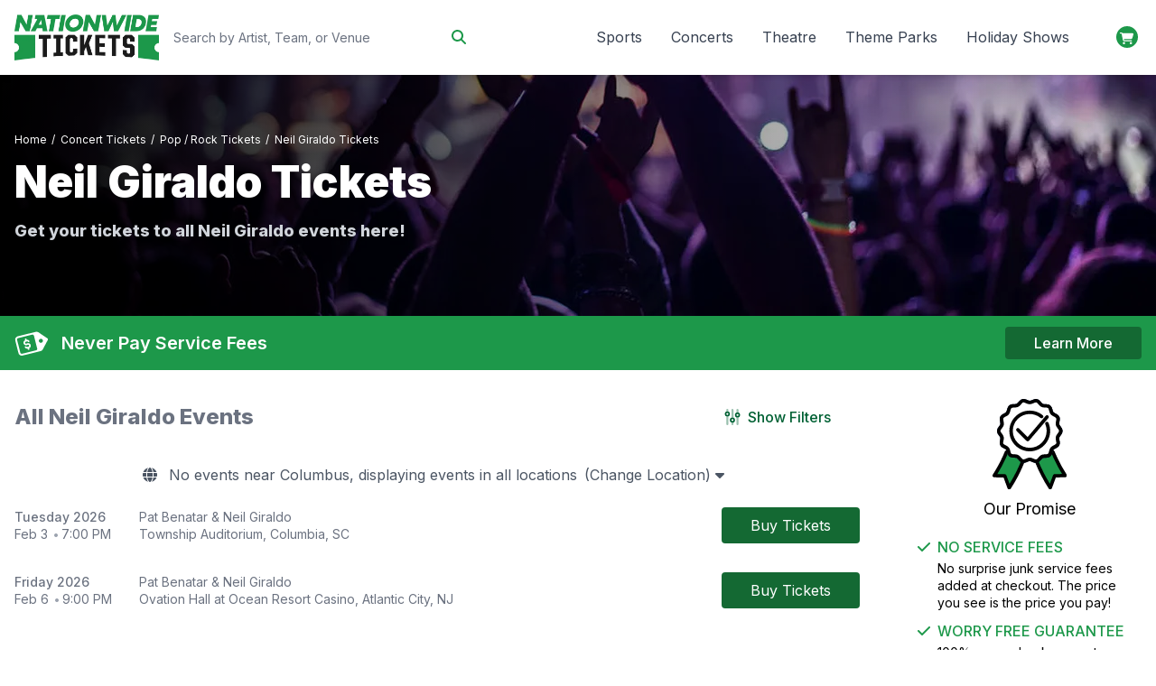

--- FILE ---
content_type: text/html; charset=UTF-8
request_url: https://www.nationwidetickets.com/performer/neil-giraldo-tickets
body_size: 32202
content:
<!DOCTYPE html>
<html lang="en" class="">
<head>
    <link rel="stylesheet" href="https://d3iq07xrutxtsm.cloudfront.net/dist/274/nwt/app.03aa4c64fa8a29ef674a.css"><meta name="viewport" content="width=device-width, initial-scale=1.0">
<meta http-equiv="Content-Language" content="en-us">
<meta http-equiv="Content-Type" content="text/html; charset=utf-8">
<title>Neil Giraldo Tickets - 100% Guarantee | Nationwide Tickets</title>
<meta name="description" content="Buy Neil Giraldo tickets! NationwideTickets.com has the largest selection of Neil Giraldo tickets.">
<link rel="apple-touch-icon" sizes="180x180" href="https://dm4wiujtrj52r.cloudfront.net/10003/logos/apple-touch-icon.png">
<link rel="icon" sizes="48x48" href="https://dm4wiujtrj52r.cloudfront.net/10003/logos/favicon.ico">
<meta name="msapplication-TileColor" content="#da532c">
<meta name="msapplication-TileImage" content="https://dm4wiujtrj52r.cloudfront.net/10003/logos/mstile-150x150.png">
<link rel="mask-icon" href="https://dm4wiujtrj52r.cloudfront.net/10003/logos/safari-pinned-tab.svg" color="#5bbad5"><link rel="canonical" href="https://www.nationwidetickets.com/performer/neil-giraldo-tickets" >

            <meta property="og:title" content="Neil Giraldo Tickets - 100% Guarantee | Nationwide Tickets" />
            <meta property="og:image" content="https://i.tixcdn.io/tcms/10006/category/shutterstock_316980863.jpg" />
        <link rel="manifest" href="https://d3iq07xrutxtsm.cloudfront.net/264/nwt/manifest.json">
<meta name="mobile-web-app-capable" content="yes">
<meta name="apple-mobile-web-app-capable" content="yes">
<meta name="application-name" content="NWT">
<meta name="apple-mobile-web-app-title" content="NWT">
<meta name="theme-color" content="#398B3F">
<meta name="msapplication-navbutton-color" content="#398B3F">
<meta name="apple-mobile-web-app-status-bar-style" content="black-translucent">
<meta name="msapplication-starturl" content="/">

<link rel="icon" sizes="512x512" href="https://d3iq07xrutxtsm.cloudfront.net/264/nwt/nwt-512.png">
<link rel="apple-touch-icon" sizes="512x512" href="https://d3iq07xrutxtsm.cloudfront.net/264/nwt/nwt-512.png">
<!-- Google tag (gtag.js) -->
<script async src="https://www.googletagmanager.com/gtag/js?id=G-0YYV9Z6489"></script>
<script>
  window.dataLayer = window.dataLayer || [];
  function gtag(){dataLayer.push(arguments);}
  gtag('js', new Date());

  gtag('config', 'G-0YYV9Z6489');
</script>

 <!-- Global Bing Ads Tracking code -->
    <script>
        (function(w,d,t,r,u){var f,n,i;w[u]=w[u]||[],f=function(){var o={ti:"136018426"};o.q=w[u],w[u]=new UET(o),w[u].push("pageLoad")},n=d.createElement(t),n.src=r,n.async=1,n.onload=n.onreadystatechange=function(){var s=this.readyState;s&&s!=="loaded"&&s!=="complete"||(f(),n.onload=n.onreadystatechange=null)},i=d.getElementsByTagName(t)[0],i.parentNode.insertBefore(n,i)})(window,document,"script","//bat.bing.com/bat.js","uetq");
    </script>

<style>
body .inner-search #desktop-search:focus,
    body #nav-search:focus {
    box-shadow: none !important; 
    outline-color: #1E9849 !important; 
    }

body .members-area button.bg-blue-600 {
    background-color: #146933;
    }
    
    body .members-area button.bg-blue-600:hover {
    background-color: #1E9849;
    }

.page-event .map-holder .price.has-slash:before {
content: "Special Pricing"
}
</style>
<script>
gtag('event','select_content',{"content_type":"performer","content_id":"MF_57559"});
gtag('event','page_info',{"pageCategory":"performer","pageData":{"performerId":57559,"performerName":"Neil Giraldo"}});
</script>

    </head>

<body class="page-performer page-internal feed-mf  ">


<div class="flex items-stretch w-full relative" x-data>
    <div id="responsive" class="w-full transition-all bg-white ">
        <div class="navbar-parent transition-all duration-500 w-full shadow-md z-30 pb-4 lg:pb-0 print:hidden"
     x-data="{ atTop: false }"
                    @scroll.window="atTop = (window.pageYOffset < 100) ? false: true"
            :class="atTop ? 'menu-fixed fixed inset-x top-0 bg-primary-600 z-[5500]' : 'relative bg-white z-[3000]'"
             x-transition>
    <div class="container-fluid mx-4">
        <nav x-data="{ open: false }">
            <div class="relative flex justify-between py-4 holds-nav">
                <div class="absolute inset-y-0 left-0 flex items-center md:hidden">
                    <!-- Mobile menu button -->
                    <button type="button"
                            @click="open = !open"
                            class="toggle-menu-button inline-flex items-center transition-colors justify-center -ml-2 p-2 focus:outline-none focus:ring-0"
                            :class="{ 'text-primary': open, 'text-gray-400': !open }"
                            aria-controls="mobile-menu" aria-expanded="false">
                        <span class="sr-only">Open main menu</span>
                        <i class="fal fa-bars block text-4xl fa-fw" x-show="!open"></i>
                        <i class="fal fa-times block text-4xl fa-fw" x-show="open"></i>
                    </button>
                </div>
                                    <div class="absolute inset-y-0 right-0 flex items-center md:hidden">
                        <div class="cart-dd relative " x-data>
                                                        <button id="nav-item-dropdown-cart-link-mobile"
                                    @click="$store.cartOpen = !($store.cartOpen); seatBuy.getCartItems()"
                                    class="flex border-0 bg-transparent items-center transition-all text-base text-white hover:text-primary relative hover:scale-110">
                                            <span class="icon h-8 w-8 flex items-center justify-center text-center bg-white rounded-full transition-colors">
                                                <span class="inner-circle h-[24px] w-[24px] flex items-center justify-center text-center bg-primary rounded-full transition-colors text-[13px]">
                                                    <i class="fas fa-shopping-cart fa-fw text-white mt-[2px] -ml-[1px]"></i>
                                                </span>
                                            </span>
                                <span id="cart-count-mobile"
                                      class="cart-count inline-block rounded text-sm bg-dark text-white leading-tight px-1 py-0.5.5 absolute top-0 right-0 -mr-2.5 -mt-1">0</span>
                            </button>
                        </div>
                    </div>
                                <div class="flex-1 flex items-center justify-center md:justify-start">
                    <div class="flex-shrink-0 flex items-center">
                        <a class="top-logo inline-block" href="/">
                            <img class="block max-w-full h-auto" src="https://i.tixcdn.io/tcms/248/logos/612x194.png" alt="NationwideTickets.com" width=105 height=33>

                        </a>
                    </div>
                    <div class="tfl-sa-parent desktop-search transition-all relative items-center bg-white rounded-tl-full rounded-tr-full rounded-bl-full rounded-br-full flex-auto mr-16 xl:mr-32 pr-4 ml-4 border border-slate-300 shadow hidden lg:flex max-w-96">
                        <input type="text"
                               placeholder="Search by Artist, Team, or Venue"
                               autocomplete="off"
                               class="tfl-sa grow border-none rounded-full focus:ring-0 placeholder:text-sm text-[16px]">
                        <div class="tfl-sa-icon tfl-sa-search-icon ml-2 text-primary"><i class="fa-solid fa-search"></i></div>
                        <button type="reset" class="tfl-sa-icon tfl-sa-close-icon ml-2 text-red-500 text-lg"><i class="fa-solid fa-xmark"></i><span class="sr-only">Close Search</span></button>
                    </div>
                    <div class="hidden ml-auto mr-8 md:flex md:space-x-8"
                         x-data="{ open: false }">
                        <!-- Current: "border-indigo-500 text-gray-900", Default: "border-transparent text-gray-500 hover:border-gray-300 hover:text-gray-700" -->
                        
                                                                                    <div x-data="{ open: false }" class="inline-flex items-center relative">
                                    <button id="nav-item-dropdown-sports" @click="open = !open;"
                                            class="nav-button transition-all text-gray-700 text-base hover:text-primary"
                                            :class="{ 'text-primary': open }"
                                    >
                                        Sports
                                    </button>

                                    <div x-cloak x-show="open"
                                         @click.away="open = false;"
                                         class="nav-dropdown "
                                         :class="{ 'transform opacity-100 scale-100': open, 'opacity-0 scale-95': !open }"
                                         x-transition>
                                        <template x-if="open">
                                            <div class="dropdown-contents flex items-stretch w-full"
                                                 x-data="{ show: false }"
                                                 x-init="$nextTick(() => { show = true })"
                                                 x-show="show"
                                                 x-transition>
                                                
                                                <div x-data="{ tab: window.location.hash ? window.location.hash.substring(1) : 'sports-nfl' }"
                                                     class="tabbed-ui flex">
                                                    <!-- The tabs navigation -->
                                                    <div class="links w-min bg-gray-200 p-2 flex flex-col" role="menu"
                                                         aria-orientation="vertical"
                                                         aria-labelledby="nav-item-dropdown-sports">
                                                                                                                    <button id="tab-item-sports-nfl"
                                                                    class="btn-outline-dark btn-sm mb-1"
                                                                    :class="{ 'active': tab === 'sports-nfl' }"
                                                                    @click.prevent="tab = 'sports-nfl';"
                                                                    role="menuitem">NFL</button>
                                                                                                                    <button id="tab-item-sports-mlb"
                                                                    class="btn-outline-dark btn-sm mb-1"
                                                                    :class="{ 'active': tab === 'sports-mlb' }"
                                                                    @click.prevent="tab = 'sports-mlb';"
                                                                    role="menuitem">MLB</button>
                                                                                                                    <button id="tab-item-sports-nba"
                                                                    class="btn-outline-dark btn-sm mb-1"
                                                                    :class="{ 'active': tab === 'sports-nba' }"
                                                                    @click.prevent="tab = 'sports-nba';"
                                                                    role="menuitem">NBA</button>
                                                                                                                    <button id="tab-item-sports-nhl"
                                                                    class="btn-outline-dark btn-sm mb-1"
                                                                    :class="{ 'active': tab === 'sports-nhl' }"
                                                                    @click.prevent="tab = 'sports-nhl';"
                                                                    role="menuitem">NHL</button>
                                                                                                                    <button id="tab-item-sports-wnba_basketball"
                                                                    class="btn-outline-dark btn-sm mb-1"
                                                                    :class="{ 'active': tab === 'sports-wnba_basketball' }"
                                                                    @click.prevent="tab = 'sports-wnba_basketball';"
                                                                    role="menuitem">WNBA Basketball</button>
                                                                                                                    <button id="tab-item-sports-ncaa_football"
                                                                    class="btn-outline-dark btn-sm mb-1"
                                                                    :class="{ 'active': tab === 'sports-ncaa_football' }"
                                                                    @click.prevent="tab = 'sports-ncaa_football';"
                                                                    role="menuitem">NCAA Football</button>
                                                                                                                    <button id="tab-item-sports-ncaa_basketball"
                                                                    class="btn-outline-dark btn-sm mb-1"
                                                                    :class="{ 'active': tab === 'sports-ncaa_basketball' }"
                                                                    @click.prevent="tab = 'sports-ncaa_basketball';"
                                                                    role="menuitem">NCAA Basketball</button>
                                                                                                                    <button id="tab-item-sports-wnba_basketball"
                                                                    class="btn-outline-dark btn-sm mb-1"
                                                                    :class="{ 'active': tab === 'sports-wnba_basketball' }"
                                                                    @click.prevent="tab = 'sports-wnba_basketball';"
                                                                    role="menuitem">WNBA Basketball</button>
                                                                                                                    <button id="tab-item-sports-tennis"
                                                                    class="btn-outline-dark btn-sm mb-1"
                                                                    :class="{ 'active': tab === 'sports-tennis' }"
                                                                    @click.prevent="tab = 'sports-tennis';"
                                                                    role="menuitem">Tennis</button>
                                                                                                                    <button id="tab-item-sports-soccer"
                                                                    class="btn-outline-dark btn-sm mb-1"
                                                                    :class="{ 'active': tab === 'sports-soccer' }"
                                                                    @click.prevent="tab = 'sports-soccer';"
                                                                    role="menuitem">Soccer</button>
                                                                                                                    <button id="tab-item-sports-golf"
                                                                    class="btn-outline-dark btn-sm mb-1"
                                                                    :class="{ 'active': tab === 'sports-golf' }"
                                                                    @click.prevent="tab = 'sports-golf';"
                                                                    role="menuitem">Golf</button>
                                                                                                                    <button id="tab-item-sports-auto_racing"
                                                                    class="btn-outline-dark btn-sm mb-1"
                                                                    :class="{ 'active': tab === 'sports-auto_racing' }"
                                                                    @click.prevent="tab = 'sports-auto_racing';"
                                                                    role="menuitem">Auto Racing</button>
                                                                                                                    <button id="tab-item-sports-horse_racing"
                                                                    class="btn-outline-dark btn-sm mb-1"
                                                                    :class="{ 'active': tab === 'sports-horse_racing' }"
                                                                    @click.prevent="tab = 'sports-horse_racing';"
                                                                    role="menuitem">Horse Racing</button>
                                                                                                                <a role="menuitem"
                                                           class="py-2 block text-sm text-center text-primary-600 hover:underline"
                                                           href="/category/sports-tickets">All Sports</a>
                                                    </div>
                                                    <div class="categories p-2 overflow-y-auto">
                                                                                                                    <div class="category-tab"
                                                                 x-show="tab === 'sports-nfl'"
                                                                 :class="{ 'active transform opacity-100 scale-100 block': tab === 'sports-nfl', 'opacity-0 scale-0 hidden': tab !== 'sports-nfl'}"

                                                                 x-transition>
                                                                                                                                    
                                                                    <div class="sub-cats">
                                                                        <div class="subcategories-list">
                                                                                                                                                                                                                                    <a class="dd-performer"
                                                                               href="/performer/arizona-cardinals-tickets">Arizona Cardinals</a>
                                                                                                                                                                                                                                    <a class="dd-performer"
                                                                               href="/performer/atlanta-falcons-tickets">Atlanta Falcons</a>
                                                                                                                                                                                                                                    <a class="dd-performer"
                                                                               href="/performer/baltimore-ravens-tickets">Baltimore Ravens</a>
                                                                                                                                                                                                                                    <a class="dd-performer"
                                                                               href="/performer/buffalo-bills-tickets">Buffalo Bills</a>
                                                                                                                                                                                                                                    <a class="dd-performer"
                                                                               href="/performer/carolina-panthers-tickets">Carolina Panthers</a>
                                                                                                                                                                                                                                    <a class="dd-performer"
                                                                               href="/performer/chicago-bears-tickets">Chicago Bears</a>
                                                                                                                                                                                                                                    <a class="dd-performer"
                                                                               href="/performer/cincinnati-bengals-tickets">Cincinnati Bengals</a>
                                                                                                                                                                                                                                    <a class="dd-performer"
                                                                               href="/performer/cleveland-browns-tickets">Cleveland Browns</a>
                                                                                                                                                                                                                                    <a class="dd-performer"
                                                                               href="/performer/dallas-cowboys-tickets">Dallas Cowboys</a>
                                                                                                                                                                                                                                    <a class="dd-performer"
                                                                               href="/performer/denver-broncos-tickets">Denver Broncos</a>
                                                                                                                                                                                                                                    <a class="dd-performer"
                                                                               href="/performer/detroit-lions-tickets">Detroit Lions</a>
                                                                                                                                                                                                                                    <a class="dd-performer"
                                                                               href="/performer/green-bay-packers-tickets">Green Bay Packers</a>
                                                                                                                                                                                                                                    <a class="dd-performer"
                                                                               href="/performer/houston-texans-tickets">Houston Texans</a>
                                                                                                                                                                                                                                    <a class="dd-performer"
                                                                               href="/performer/indianapolis-colts-tickets">Indianapolis Colts</a>
                                                                                                                                                                                                                                    <a class="dd-performer"
                                                                               href="/performer/jacksonville-jaguars-tickets">Jacksonville Jaguars</a>
                                                                                                                                                                                                                                    <a class="dd-performer"
                                                                               href="/performer/kansas-city-chiefs-tickets">Kansas City Chiefs</a>
                                                                                                                                                                                                                                </div>
                                                                        <div class="subcategories-list">
                                                                                                                                                        <a class="dd-performer"
                                                                               href="/performer/las-vegas-raiders-tickets">Las Vegas Raiders</a>
                                                                                                                                                                                                                                    <a class="dd-performer"
                                                                               href="/performer/los-angeles-chargers-tickets">Los Angeles Chargers</a>
                                                                                                                                                                                                                                    <a class="dd-performer"
                                                                               href="/performer/los-angeles-rams-tickets">Los Angeles Rams</a>
                                                                                                                                                                                                                                    <a class="dd-performer"
                                                                               href="/performer/miami-dolphins-tickets">Miami Dolphins</a>
                                                                                                                                                                                                                                    <a class="dd-performer"
                                                                               href="/performer/minnesota-vikings-tickets">Minnesota Vikings</a>
                                                                                                                                                                                                                                    <a class="dd-performer"
                                                                               href="/performer/new-england-patriots-tickets">New England Patriots</a>
                                                                                                                                                                                                                                    <a class="dd-performer"
                                                                               href="/performer/new-orleans-saints-tickets">New Orleans Saints</a>
                                                                                                                                                                                                                                    <a class="dd-performer"
                                                                               href="/performer/new-york-giants-tickets">New York Giants</a>
                                                                                                                                                                                                                                    <a class="dd-performer"
                                                                               href="/performer/new-york-jets-tickets">New York Jets</a>
                                                                                                                                                                                                                                    <a class="dd-performer"
                                                                               href="/performer/philadelphia-eagles-tickets">Philadelphia Eagles</a>
                                                                                                                                                                                                                                    <a class="dd-performer"
                                                                               href="/performer/pittsburgh-steelers-tickets">Pittsburgh Steelers</a>
                                                                                                                                                                                                                                    <a class="dd-performer"
                                                                               href="/performer/san-francisco-49ers-tickets">San Francisco 49ers</a>
                                                                                                                                                                                                                                    <a class="dd-performer"
                                                                               href="/performer/seattle-seahawks-tickets">Seattle Seahawks</a>
                                                                                                                                                                                                                                    <a class="dd-performer"
                                                                               href="/performer/tampa-bay-buccaneers-tickets">Tampa Bay Buccaneers</a>
                                                                                                                                                                                                                                    <a class="dd-performer"
                                                                               href="/performer/tennessee-titans-tickets">Tennessee Titans</a>
                                                                                                                                                                                                                                    <a class="dd-performer"
                                                                               href="/performer/washington-commanders-tickets">Washington Commanders</a>
                                                                                                                                                    </div>
                                                                    </div>
                                                                                                                                <a class="all-link btn-outline-primary btn-sm block w-full my-2"
                                                                   href="/category/nfl-football-tickets">See More NFL</a>
                                                            </div>
                                                                                                                    <div class="category-tab"
                                                                 x-show="tab === 'sports-mlb'"
                                                                 :class="{ 'active transform opacity-100 scale-100 block': tab === 'sports-mlb', 'opacity-0 scale-0 hidden': tab !== 'sports-mlb'}"

                                                                 x-transition>
                                                                                                                                    
                                                                    <div class="sub-cats">
                                                                        <div class="subcategories-list">
                                                                                                                                                                                                                                    <a class="dd-performer"
                                                                               href="/performer/arizona-diamondbacks-tickets">Arizona Diamondbacks</a>
                                                                                                                                                                                                                                    <a class="dd-performer"
                                                                               href="/performer/atlanta-braves-tickets">Atlanta Braves</a>
                                                                                                                                                                                                                                    <a class="dd-performer"
                                                                               href="/performer/baltimore-orioles-tickets">Baltimore Orioles</a>
                                                                                                                                                                                                                                    <a class="dd-performer"
                                                                               href="/performer/boston-red-sox-tickets">Boston Red Sox</a>
                                                                                                                                                                                                                                    <a class="dd-performer"
                                                                               href="/performer/chicago-cubs-tickets">Chicago Cubs</a>
                                                                                                                                                                                                                                    <a class="dd-performer"
                                                                               href="/performer/chicago-white-sox-tickets">Chicago White Sox</a>
                                                                                                                                                                                                                                    <a class="dd-performer"
                                                                               href="/performer/cincinnati-reds-tickets">Cincinnati Reds</a>
                                                                                                                                                                                                                                    <a class="dd-performer"
                                                                               href="/performer/cleveland-guardians-tickets">Cleveland Guardians</a>
                                                                                                                                                                                                                                    <a class="dd-performer"
                                                                               href="/performer/colorado-rockies-tickets">Colorado Rockies</a>
                                                                                                                                                                                                                                    <a class="dd-performer"
                                                                               href="/performer/detroit-tigers-tickets">Detroit Tigers</a>
                                                                                                                                                                                                                                    <a class="dd-performer"
                                                                               href="/performer/houston-astros-tickets">Houston Astros</a>
                                                                                                                                                                                                                                    <a class="dd-performer"
                                                                               href="/performer/kansas-city-royals-tickets">Kansas City Royals</a>
                                                                                                                                                                                                                                    <a class="dd-performer"
                                                                               href="/performer/los-angeles-angels-tickets">Los Angeles Angels</a>
                                                                                                                                                                                                                                    <a class="dd-performer"
                                                                               href="/performer/los-angeles-dodgers-tickets">Los Angeles Dodgers</a>
                                                                                                                                                                                                                                    <a class="dd-performer"
                                                                               href="/performer/miami-marlins-tickets">Miami Marlins</a>
                                                                                                                                                                                                                                </div>
                                                                        <div class="subcategories-list">
                                                                                                                                                        <a class="dd-performer"
                                                                               href="/performer/milwaukee-brewers-tickets">Milwaukee Brewers</a>
                                                                                                                                                                                                                                    <a class="dd-performer"
                                                                               href="/performer/minnesota-twins-tickets">Minnesota Twins</a>
                                                                                                                                                                                                                                    <a class="dd-performer"
                                                                               href="/performer/new-york-mets-tickets">New York Mets</a>
                                                                                                                                                                                                                                    <a class="dd-performer"
                                                                               href="/performer/new-york-yankees-tickets">New York Yankees</a>
                                                                                                                                                                                                                                    <a class="dd-performer"
                                                                               href="/performer/philadelphia-phillies-tickets">Philadelphia Phillies</a>
                                                                                                                                                                                                                                    <a class="dd-performer"
                                                                               href="/performer/pittsburgh-pirates-tickets">Pittsburgh Pirates</a>
                                                                                                                                                                                                                                    <a class="dd-performer"
                                                                               href="/performer/san-diego-padres-tickets">San Diego Padres</a>
                                                                                                                                                                                                                                    <a class="dd-performer"
                                                                               href="/performer/san-francisco-giants-tickets">San Francisco Giants</a>
                                                                                                                                                                                                                                    <a class="dd-performer"
                                                                               href="/performer/seattle-mariners-tickets">Seattle Mariners</a>
                                                                                                                                                                                                                                    <a class="dd-performer"
                                                                               href="/performer/st-louis-cardinals-tickets">St. Louis Cardinals</a>
                                                                                                                                                                                                                                    <a class="dd-performer"
                                                                               href="/performer/tampa-bay-rays-tickets">Tampa Bay Rays</a>
                                                                                                                                                                                                                                    <a class="dd-performer"
                                                                               href="/performer/texas-rangers-tickets">Texas Rangers</a>
                                                                                                                                                                                                                                    <a class="dd-performer"
                                                                               href="/performer/the-athletics-tickets">The Athletics</a>
                                                                                                                                                                                                                                    <a class="dd-performer"
                                                                               href="/performer/toronto-blue-jays-tickets">Toronto Blue Jays</a>
                                                                                                                                                                                                                                    <a class="dd-performer"
                                                                               href="/performer/washington-nationals-tickets">Washington Nationals</a>
                                                                                                                                                    </div>
                                                                    </div>
                                                                                                                                <a class="all-link btn-outline-primary btn-sm block w-full my-2"
                                                                   href="/category/mlb-baseball-tickets">See More MLB</a>
                                                            </div>
                                                                                                                    <div class="category-tab"
                                                                 x-show="tab === 'sports-nba'"
                                                                 :class="{ 'active transform opacity-100 scale-100 block': tab === 'sports-nba', 'opacity-0 scale-0 hidden': tab !== 'sports-nba'}"

                                                                 x-transition>
                                                                                                                                    
                                                                    <div class="sub-cats">
                                                                        <div class="subcategories-list">
                                                                                                                                                                                                                                    <a class="dd-performer"
                                                                               href="/performer/atlanta-hawks-tickets">Atlanta Hawks</a>
                                                                                                                                                                                                                                    <a class="dd-performer"
                                                                               href="/performer/boston-celtics-tickets">Boston Celtics</a>
                                                                                                                                                                                                                                    <a class="dd-performer"
                                                                               href="/performer/brooklyn-nets-tickets">Brooklyn Nets</a>
                                                                                                                                                                                                                                    <a class="dd-performer"
                                                                               href="/performer/charlotte-hornets-tickets">Charlotte Hornets</a>
                                                                                                                                                                                                                                    <a class="dd-performer"
                                                                               href="/performer/chicago-bulls-tickets">Chicago Bulls</a>
                                                                                                                                                                                                                                    <a class="dd-performer"
                                                                               href="/performer/cleveland-cavaliers-tickets">Cleveland Cavaliers</a>
                                                                                                                                                                                                                                    <a class="dd-performer"
                                                                               href="/performer/dallas-mavericks-tickets">Dallas Mavericks</a>
                                                                                                                                                                                                                                    <a class="dd-performer"
                                                                               href="/performer/denver-nuggets-tickets">Denver Nuggets</a>
                                                                                                                                                                                                                                    <a class="dd-performer"
                                                                               href="/performer/detroit-pistons-tickets">Detroit Pistons</a>
                                                                                                                                                                                                                                    <a class="dd-performer"
                                                                               href="/performer/golden-state-warriors-tickets">Golden State Warriors</a>
                                                                                                                                                                                                                                    <a class="dd-performer"
                                                                               href="/performer/houston-rockets-tickets">Houston Rockets</a>
                                                                                                                                                                                                                                    <a class="dd-performer"
                                                                               href="/performer/indiana-pacers-tickets">Indiana Pacers</a>
                                                                                                                                                                                                                                    <a class="dd-performer"
                                                                               href="/performer/los-angeles-clippers-tickets">Los Angeles Clippers</a>
                                                                                                                                                                                                                                    <a class="dd-performer"
                                                                               href="/performer/los-angeles-lakers-tickets">Los Angeles Lakers</a>
                                                                                                                                                                                                                                    <a class="dd-performer"
                                                                               href="/performer/memphis-grizzlies-tickets">Memphis Grizzlies</a>
                                                                                                                                                                                                                                </div>
                                                                        <div class="subcategories-list">
                                                                                                                                                        <a class="dd-performer"
                                                                               href="/performer/miami-heat-tickets">Miami Heat</a>
                                                                                                                                                                                                                                    <a class="dd-performer"
                                                                               href="/performer/milwaukee-bucks-tickets">Milwaukee Bucks</a>
                                                                                                                                                                                                                                    <a class="dd-performer"
                                                                               href="/performer/minnesota-timberwolves-tickets">Minnesota Timberwolves</a>
                                                                                                                                                                                                                                    <a class="dd-performer"
                                                                               href="/performer/new-orleans-pelicans-tickets">New Orleans Pelicans</a>
                                                                                                                                                                                                                                    <a class="dd-performer"
                                                                               href="/performer/new-york-knicks-tickets">New York Knicks</a>
                                                                                                                                                                                                                                    <a class="dd-performer"
                                                                               href="/performer/oklahoma-city-thunder-tickets">Oklahoma City Thunder</a>
                                                                                                                                                                                                                                    <a class="dd-performer"
                                                                               href="/performer/orlando-magic-tickets">Orlando Magic</a>
                                                                                                                                                                                                                                    <a class="dd-performer"
                                                                               href="/performer/philadelphia-76ers-tickets">Philadelphia 76ers</a>
                                                                                                                                                                                                                                    <a class="dd-performer"
                                                                               href="/performer/phoenix-suns-tickets">Phoenix Suns</a>
                                                                                                                                                                                                                                    <a class="dd-performer"
                                                                               href="/performer/portland-trail-blazers-tickets">Portland Trail Blazers</a>
                                                                                                                                                                                                                                    <a class="dd-performer"
                                                                               href="/performer/sacramento-kings-tickets">Sacramento Kings</a>
                                                                                                                                                                                                                                    <a class="dd-performer"
                                                                               href="/performer/san-antonio-spurs-tickets">San Antonio Spurs</a>
                                                                                                                                                                                                                                    <a class="dd-performer"
                                                                               href="/performer/toronto-raptors-tickets">Toronto Raptors</a>
                                                                                                                                                                                                                                    <a class="dd-performer"
                                                                               href="/performer/utah-jazz-tickets">Utah Jazz</a>
                                                                                                                                                                                                                                    <a class="dd-performer"
                                                                               href="/performer/washington-wizards-tickets">Washington Wizards</a>
                                                                                                                                                    </div>
                                                                    </div>
                                                                                                                                <a class="all-link btn-outline-primary btn-sm block w-full my-2"
                                                                   href="/category/nba-basketball-tickets">See More NBA</a>
                                                            </div>
                                                                                                                    <div class="category-tab"
                                                                 x-show="tab === 'sports-nhl'"
                                                                 :class="{ 'active transform opacity-100 scale-100 block': tab === 'sports-nhl', 'opacity-0 scale-0 hidden': tab !== 'sports-nhl'}"

                                                                 x-transition>
                                                                                                                                    
                                                                    <div class="sub-cats">
                                                                        <div class="subcategories-list">
                                                                                                                                                                                                                                    <a class="dd-performer"
                                                                               href="/performer/anaheim-ducks-tickets">Anaheim Ducks</a>
                                                                                                                                                                                                                                    <a class="dd-performer"
                                                                               href="/performer/boston-bruins-tickets">Boston Bruins</a>
                                                                                                                                                                                                                                    <a class="dd-performer"
                                                                               href="/performer/buffalo-sabres-tickets">Buffalo Sabres</a>
                                                                                                                                                                                                                                    <a class="dd-performer"
                                                                               href="/performer/calgary-flames-tickets">Calgary Flames</a>
                                                                                                                                                                                                                                    <a class="dd-performer"
                                                                               href="/performer/carolina-hurricanes-tickets">Carolina Hurricanes</a>
                                                                                                                                                                                                                                    <a class="dd-performer"
                                                                               href="/performer/chicago-blackhawks-tickets">Chicago Blackhawks</a>
                                                                                                                                                                                                                                    <a class="dd-performer"
                                                                               href="/performer/colorado-avalanche-tickets">Colorado Avalanche</a>
                                                                                                                                                                                                                                    <a class="dd-performer"
                                                                               href="/performer/columbus-blue-jackets-tickets">Columbus Blue Jackets</a>
                                                                                                                                                                                                                                    <a class="dd-performer"
                                                                               href="/performer/dallas-stars-tickets">Dallas Stars</a>
                                                                                                                                                                                                                                    <a class="dd-performer"
                                                                               href="/performer/detroit-red-wings-tickets">Detroit Red Wings</a>
                                                                                                                                                                                                                                    <a class="dd-performer"
                                                                               href="/performer/edmonton-oilers-tickets">Edmonton Oilers</a>
                                                                                                                                                                                                                                    <a class="dd-performer"
                                                                               href="/performer/florida-panthers-tickets">Florida Panthers</a>
                                                                                                                                                                                                                                    <a class="dd-performer"
                                                                               href="/performer/los-angeles-kings-tickets">Los Angeles Kings</a>
                                                                                                                                                                                                                                    <a class="dd-performer"
                                                                               href="/performer/minnesota-wild-tickets">Minnesota Wild</a>
                                                                                                                                                                                                                                    <a class="dd-performer"
                                                                               href="/performer/montreal-canadiens-tickets">Montreal Canadiens</a>
                                                                                                                                                                                                                                    <a class="dd-performer"
                                                                               href="/performer/nashville-predators-tickets">Nashville Predators</a>
                                                                                                                                                                                                                                </div>
                                                                        <div class="subcategories-list">
                                                                                                                                                        <a class="dd-performer"
                                                                               href="/performer/new-jersey-devils-tickets">New Jersey Devils</a>
                                                                                                                                                                                                                                    <a class="dd-performer"
                                                                               href="/performer/new-york-islanders-tickets">New York Islanders</a>
                                                                                                                                                                                                                                    <a class="dd-performer"
                                                                               href="/performer/new-york-rangers-tickets">New York Rangers</a>
                                                                                                                                                                                                                                    <a class="dd-performer"
                                                                               href="/performer/ottawa-senators-tickets">Ottawa Senators</a>
                                                                                                                                                                                                                                    <a class="dd-performer"
                                                                               href="/performer/philadelphia-flyers-tickets">Philadelphia Flyers</a>
                                                                                                                                                                                                                                    <a class="dd-performer"
                                                                               href="/performer/pittsburgh-penguins-tickets">Pittsburgh Penguins</a>
                                                                                                                                                                                                                                    <a class="dd-performer"
                                                                               href="/performer/san-jose-sharks-tickets">San Jose Sharks</a>
                                                                                                                                                                                                                                    <a class="dd-performer"
                                                                               href="/performer/seattle-kraken-tickets">Seattle Kraken</a>
                                                                                                                                                                                                                                    <a class="dd-performer"
                                                                               href="/performer/st-louis-blues-tickets">St. Louis Blues</a>
                                                                                                                                                                                                                                    <a class="dd-performer"
                                                                               href="/performer/tampa-bay-lightning-tickets">Tampa Bay Lightning</a>
                                                                                                                                                                                                                                    <a class="dd-performer"
                                                                               href="/performer/toronto-maple-leafs-tickets">Toronto Maple Leafs</a>
                                                                                                                                                                                                                                    <a class="dd-performer"
                                                                               href="/performer/utah-mammoth-tickets">Utah Mammoth</a>
                                                                                                                                                                                                                                    <a class="dd-performer"
                                                                               href="/performer/vancouver-canucks-tickets">Vancouver Canucks</a>
                                                                                                                                                                                                                                    <a class="dd-performer"
                                                                               href="/performer/vegas-golden-knights-tickets">Vegas Golden Knights</a>
                                                                                                                                                                                                                                    <a class="dd-performer"
                                                                               href="/performer/washington-capitals-tickets">Washington Capitals</a>
                                                                                                                                                                                                                                    <a class="dd-performer"
                                                                               href="/performer/winnipeg-jets-tickets">Winnipeg Jets</a>
                                                                                                                                                    </div>
                                                                    </div>
                                                                                                                                <a class="all-link btn-outline-primary btn-sm block w-full my-2"
                                                                   href="/category/nhl-hockey-tickets">See More NHL</a>
                                                            </div>
                                                                                                                    <div class="category-tab"
                                                                 x-show="tab === 'sports-wnba_basketball'"
                                                                 :class="{ 'active transform opacity-100 scale-100 block': tab === 'sports-wnba_basketball', 'opacity-0 scale-0 hidden': tab !== 'sports-wnba_basketball'}"

                                                                 x-transition>
                                                                                                                                    
                                                                                                                                            
                                                                        <div class="sub-cats">
                                                                            <div class="subcategories-list">
                                                                                                                                                                                                                                                <a class="dd-performer"
                                                                                   href="/performer/wnba-all-star-game-tickets">WNBA All Star Game</a>
                                                                                                                                                            </div>
                                                                        </div>
                                                                                                                                                                                                    <a class="all-link btn-outline-primary btn-sm block w-full my-2"
                                                                   href="/category/wnba-basketball-tickets">See More WNBA Basketball</a>
                                                            </div>
                                                                                                                    <div class="category-tab"
                                                                 x-show="tab === 'sports-ncaa_football'"
                                                                 :class="{ 'active transform opacity-100 scale-100 block': tab === 'sports-ncaa_football', 'opacity-0 scale-0 hidden': tab !== 'sports-ncaa_football'}"

                                                                 x-transition>
                                                                                                                                    
                                                                                                                                            
                                                                        <div class="sub-cats">
                                                                            <div class="subcategories-list">
                                                                                                                                                                                                                                                <a class="dd-performer"
                                                                                   href="/performer/alabama-crimson-tide-football-tickets">Alabama Crimson Tide Football</a>
                                                                                                                                                                                                                                                <a class="dd-performer"
                                                                                   href="/performer/arizona-state-sun-devils-football-tickets">Arizona State Sun Devils Football</a>
                                                                                                                                                                                                                                                <a class="dd-performer"
                                                                                   href="/performer/atlanta-gridiron-classic-tickets">Atlanta Gridiron Classic</a>
                                                                                                                                                                                                                                                <a class="dd-performer"
                                                                                   href="/performer/auburn-tigers-football-tickets">Auburn Tigers Football</a>
                                                                                                                                                                                                                                                <a class="dd-performer"
                                                                                   href="/performer/bayou-classic-tickets">Bayou Classic</a>
                                                                                                                                                                                                                                                <a class="dd-performer"
                                                                                   href="/performer/big-12-football-championship-tickets">Big 12 Football Championship</a>
                                                                                                                                                                                                                                                <a class="dd-performer"
                                                                                   href="/performer/big-ten-football-championship-tickets">Big Ten Football Championship</a>
                                                                                                                                                                                                                                                <a class="dd-performer"
                                                                                   href="/performer/colorado-buffaloes-football-tickets">Colorado Buffaloes Football</a>
                                                                                                                                                                                                                                                <a class="dd-performer"
                                                                                   href="/performer/florida-blue-florida-classic-tickets">Florida Blue Florida Classic</a>
                                                                                                                                                                                                                                                <a class="dd-performer"
                                                                                   href="/performer/florida-gators-football-tickets">Florida Gators Football</a>
                                                                                                                                                                                                                                                <a class="dd-performer"
                                                                                   href="/performer/illinois-fighting-illini-football-tickets">Illinois Fighting Illini Football</a>
                                                                                                                                                                                                                                                <a class="dd-performer"
                                                                                   href="/performer/iowa-hawkeyes-football-tickets">Iowa Hawkeyes Football</a>
                                                                                                                                                                                                                                            </div>
                                                                            <div class="subcategories-list">
                                                                                                                                                                <a class="dd-performer"
                                                                                   href="/performer/lsu-tigers-football-tickets">LSU Tigers Football</a>
                                                                                                                                                                                                                                                <a class="dd-performer"
                                                                                   href="/performer/michigan-state-spartans-football-tickets">Michigan State Spartans Football</a>
                                                                                                                                                                                                                                                <a class="dd-performer"
                                                                                   href="/performer/nebraska-cornhuskers-football-tickets">Nebraska Cornhuskers Football</a>
                                                                                                                                                                                                                                                <a class="dd-performer"
                                                                                   href="/performer/ohio-bobcats-football-tickets">Ohio Bobcats Football</a>
                                                                                                                                                                                                                                                <a class="dd-performer"
                                                                                   href="/performer/ohio-state-buckeyes-football-tickets">Ohio State Buckeyes Football</a>
                                                                                                                                                                                                                                                <a class="dd-performer"
                                                                                   href="/performer/pittsburg-state-gorillas-football-tickets">Pittsburg State Gorillas Football</a>
                                                                                                                                                                                                                                                <a class="dd-performer"
                                                                                   href="/performer/pittsburgh-panthers-football-tickets">Pittsburgh Panthers Football</a>
                                                                                                                                                                                                                                                <a class="dd-performer"
                                                                                   href="/performer/premium-tailgate-party-tickets">Premium Tailgate Party</a>
                                                                                                                                                                                                                                                <a class="dd-performer"
                                                                                   href="/performer/rose-bowl-tickets">Rose Bowl</a>
                                                                                                                                                                                                                                                <a class="dd-performer"
                                                                                   href="/performer/texas-longhorns-football-tickets">Texas Longhorns Football</a>
                                                                                                                                                                                                                                                <a class="dd-performer"
                                                                                   href="/performer/usc-trojans-football-tickets">USC Trojans Football</a>
                                                                                                                                                                                                                                                <a class="dd-performer"
                                                                                   href="/performer/washington-huskies-football-tickets">Washington Huskies Football</a>
                                                                                                                                                            </div>
                                                                        </div>
                                                                                                                                                                                                    <a class="all-link btn-outline-primary btn-sm block w-full my-2"
                                                                   href="/category/ncaa-football-tickets">See More NCAA Football</a>
                                                            </div>
                                                                                                                    <div class="category-tab"
                                                                 x-show="tab === 'sports-ncaa_basketball'"
                                                                 :class="{ 'active transform opacity-100 scale-100 block': tab === 'sports-ncaa_basketball', 'opacity-0 scale-0 hidden': tab !== 'sports-ncaa_basketball'}"

                                                                 x-transition>
                                                                                                                                    
                                                                                                                                            
                                                                        <div class="sub-cats">
                                                                            <div class="subcategories-list">
                                                                                                                                                                                                                                                <a class="dd-performer"
                                                                                   href="/performer/28-5-hoops-womens-invitational-tickets">28.5 Hoops Women's Invitational</a>
                                                                                                                                                                                                                                                <a class="dd-performer"
                                                                                   href="/performer/american-university-eagles-basketball-tickets">American University Eagles Basketball</a>
                                                                                                                                                                                                                                                <a class="dd-performer"
                                                                                   href="/performer/big-east-womens-basketball-tournament-tickets">Big East Women's Basketball Tournament</a>
                                                                                                                                                                                                                                                <a class="dd-performer"
                                                                                   href="/performer/hall-of-fame-classic-tickets">Hall of Fame Classic</a>
                                                                                                                                                                                                                                                <a class="dd-performer"
                                                                                   href="/performer/iowa-hawkeyes-basketball-tickets">Iowa Hawkeyes Basketball</a>
                                                                                                                                                                                                                                                <a class="dd-performer"
                                                                                   href="/performer/iowa-state-cyclones-basketball-tickets">Iowa State Cyclones Basketball</a>
                                                                                                                                                                                                                                                <a class="dd-performer"
                                                                                   href="/performer/james-madison-dukes-womens-basketball-tickets">James Madison Dukes Women's Basketball</a>
                                                                                                                                                                                                                                                <a class="dd-performer"
                                                                                   href="/performer/kansas-jayhawks-basketball-tickets">Kansas Jayhawks Basketball</a>
                                                                                                                                                                                                                                                <a class="dd-performer"
                                                                                   href="/performer/lsu-tigers-basketball-tickets">LSU Tigers Basketball</a>
                                                                                                                                                                                                                                                <a class="dd-performer"
                                                                                   href="/performer/lsu-tigers-womens-basketball-tickets">LSU Tigers Women's Basketball</a>
                                                                                                                                                                                                                                                <a class="dd-performer"
                                                                                   href="/performer/maryland-terrapins-basketball-tickets">Maryland Terrapins Basketball</a>
                                                                                                                                                                                                                                                <a class="dd-performer"
                                                                                   href="/performer/michigan-wolverines-basketball-tickets">Michigan Wolverines Basketball</a>
                                                                                                                                                                                                                                            </div>
                                                                            <div class="subcategories-list">
                                                                                                                                                                <a class="dd-performer"
                                                                                   href="/performer/middle-tennessee-state-blue-raiders-womens-basketball-tickets">Middle Tennessee State Blue Raiders Women's Basketball</a>
                                                                                                                                                                                                                                                <a class="dd-performer"
                                                                                   href="/performer/nebraska-cornhuskers-basketball-tickets">Nebraska Cornhuskers Basketball</a>
                                                                                                                                                                                                                                                <a class="dd-performer"
                                                                                   href="/performer/notre-dame-fighting-irish-womens-basketball-tickets">Notre Dame Fighting Irish Women's Basketball</a>
                                                                                                                                                                                                                                                <a class="dd-performer"
                                                                                   href="/performer/orange-bowl-basketball-classic-tickets">Orange Bowl Basketball Classic</a>
                                                                                                                                                                                                                                                <a class="dd-performer"
                                                                                   href="/performer/penn-state-nittany-lions-basketball-tickets">Penn State Nittany Lions Basketball</a>
                                                                                                                                                                                                                                                <a class="dd-performer"
                                                                                   href="/performer/shark-beauty-womens-champions-classic-tickets">Shark Beauty Women's Champions Classic</a>
                                                                                                                                                                                                                                                <a class="dd-performer"
                                                                                   href="/performer/south-dakota-state-jackrabbits-womens-basketball-tickets">South Dakota State Jackrabbits Women's Basketball</a>
                                                                                                                                                                                                                                                <a class="dd-performer"
                                                                                   href="/performer/south-florida-bulls-womens-basketball-tickets">South Florida Bulls Women's Basketball</a>
                                                                                                                                                                                                                                                <a class="dd-performer"
                                                                                   href="/performer/tennessee-volunteers-basketball-tickets">Tennessee Volunteers Basketball</a>
                                                                                                                                                                                                                                                <a class="dd-performer"
                                                                                   href="/performer/uconn-huskies-womens-basketball-tickets">UConn Huskies Women's Basketball</a>
                                                                                                                                                                                                                                                <a class="dd-performer"
                                                                                   href="/performer/ut-martin-skyhawks-womens-basketball-tickets">UT Martin Skyhawks Women's Basketball</a>
                                                                                                                                                                                                                                                <a class="dd-performer"
                                                                                   href="/performer/west-virginia-mountaineers-basketball-tickets">West Virginia Mountaineers Basketball</a>
                                                                                                                                                            </div>
                                                                        </div>
                                                                                                                                                                                                    <a class="all-link btn-outline-primary btn-sm block w-full my-2"
                                                                   href="/category/ncaa-basketball-tickets">See More NCAA Basketball</a>
                                                            </div>
                                                                                                                    <div class="category-tab"
                                                                 x-show="tab === 'sports-wnba_basketball'"
                                                                 :class="{ 'active transform opacity-100 scale-100 block': tab === 'sports-wnba_basketball', 'opacity-0 scale-0 hidden': tab !== 'sports-wnba_basketball'}"

                                                                 x-transition>
                                                                                                                                    
                                                                                                                                            
                                                                        <div class="sub-cats">
                                                                            <div class="subcategories-list">
                                                                                                                                                                                                                                                <a class="dd-performer"
                                                                                   href="/performer/wnba-all-star-game-tickets">WNBA All Star Game</a>
                                                                                                                                                            </div>
                                                                        </div>
                                                                                                                                                                                                    <a class="all-link btn-outline-primary btn-sm block w-full my-2"
                                                                   href="/category/wnba-basketball-tickets">See More WNBA Basketball</a>
                                                            </div>
                                                                                                                    <div class="category-tab"
                                                                 x-show="tab === 'sports-tennis'"
                                                                 :class="{ 'active transform opacity-100 scale-100 block': tab === 'sports-tennis', 'opacity-0 scale-0 hidden': tab !== 'sports-tennis'}"

                                                                 x-transition>
                                                                                                                                    
                                                                                                                                            
                                                                        <div class="sub-cats">
                                                                            <div class="subcategories-list">
                                                                                                                                                                                                                                                <a class="dd-performer"
                                                                                   href="/performer/a-racquet-at-the-rock-tickets">A Racquet At The Rock</a>
                                                                                                                                                                                                                                                <a class="dd-performer"
                                                                                   href="/performer/abn-amro-world-tennis-tournament-tickets">ABN AMRO World Tennis Tournament</a>
                                                                                                                                                                                                                                                <a class="dd-performer"
                                                                                   href="/performer/atx-open-tickets">ATX Open</a>
                                                                                                                                                                                                                                                <a class="dd-performer"
                                                                                   href="/performer/bnp-paribas-open-tickets">BNP Paribas Open</a>
                                                                                                                                                                                                                                                <a class="dd-performer"
                                                                                   href="/performer/charlotte-invitational-tickets">Charlotte Invitational</a>
                                                                                                                                                                                                                                                <a class="dd-performer"
                                                                                   href="/performer/credit-one-charleston-open-tickets">Credit One Charleston Open</a>
                                                                                                                                                                                                                                                <a class="dd-performer"
                                                                                   href="/performer/dallas-open-tickets">Dallas Open</a>
                                                                                                                                                                                                                                                <a class="dd-performer"
                                                                                   href="/performer/delray-beach-open-tickets">Delray Beach Open</a>
                                                                                                                                                                                                                                                <a class="dd-performer"
                                                                                   href="/performer/infosys-hall-of-fame-open-tickets">Infosys Hall of Fame Open</a>
                                                                                                                                                                                                                                                <a class="dd-performer"
                                                                                   href="/performer/miami-invitational-tickets">Miami Invitational</a>
                                                                                                                                                                                                                                                <a class="dd-performer"
                                                                                   href="/performer/miami-open-tennis-tickets">Miami Open Tennis</a>
                                                                                                                                                                                                                                            </div>
                                                                            <div class="subcategories-list">
                                                                                                                                                                <a class="dd-performer"
                                                                                   href="/performer/mubadala-citi-dc-open-tickets">Mubadala Citi DC Open</a>
                                                                                                                                                                                                                                                <a class="dd-performer"
                                                                                   href="/performer/national-bank-open-tickets">National Bank Open</a>
                                                                                                                                                                                                                                                <a class="dd-performer"
                                                                                   href="/performer/national-bank-open-mens-tennis-canada-tickets">National Bank Open Mens Tennis Canada</a>
                                                                                                                                                                                                                                                <a class="dd-performer"
                                                                                   href="/performer/nitto-atp-finals-tickets">Nitto ATP Finals</a>
                                                                                                                                                                                                                                                <a class="dd-performer"
                                                                                   href="/performer/the-atlanta-cup-tickets">The Atlanta Cup</a>
                                                                                                                                                                                                                                                <a class="dd-performer"
                                                                                   href="/performer/the-final-one-tickets">The Final One</a>
                                                                                                                                                                                                                                                <a class="dd-performer"
                                                                                   href="/performer/the-garden-cup-tickets">The Garden Cup</a>
                                                                                                                                                                                                                                                <a class="dd-performer"
                                                                                   href="/performer/us-mens-clay-court-championships-tickets">US Mens Clay Court Championships</a>
                                                                                                                                                                                                                                                <a class="dd-performer"
                                                                                   href="/performer/us-open-tennis-championships-tickets">US Open Tennis Championships</a>
                                                                                                                                                                                                                                                <a class="dd-performer"
                                                                                   href="/performer/wimbledon-tickets">Wimbledon</a>
                                                                                                                                                                                                                                                <a class="dd-performer"
                                                                                   href="/performer/winston-salem-open-tickets">Winston-Salem Open</a>
                                                                                                                                                            </div>
                                                                        </div>
                                                                                                                                                                                                    <a class="all-link btn-outline-primary btn-sm block w-full my-2"
                                                                   href="/category/tennis-tickets">See More Tennis</a>
                                                            </div>
                                                                                                                    <div class="category-tab"
                                                                 x-show="tab === 'sports-soccer'"
                                                                 :class="{ 'active transform opacity-100 scale-100 block': tab === 'sports-soccer', 'opacity-0 scale-0 hidden': tab !== 'sports-soccer'}"

                                                                 x-transition>
                                                                                                                                    
                                                                                                                                            
                                                                        <div class="sub-cats">
                                                                            <div class="subcategories-list">
                                                                                                                                                                                                                                                <a class="dd-performer"
                                                                                   href="/performer/ac-milan-tickets">AC Milan</a>
                                                                                                                                                                                                                                                <a class="dd-performer"
                                                                                   href="/performer/as-roma-tickets">AS Roma</a>
                                                                                                                                                                                                                                                <a class="dd-performer"
                                                                                   href="/performer/canada-tickets">Canada</a>
                                                                                                                                                                                                                                                <a class="dd-performer"
                                                                                   href="/performer/celtic-fc-tickets">Celtic FC</a>
                                                                                                                                                                                                                                                <a class="dd-performer"
                                                                                   href="/performer/chelsea-fc-tickets">Chelsea FC</a>
                                                                                                                                                                                                                                                <a class="dd-performer"
                                                                                   href="/performer/colombia-tickets">Colombia</a>
                                                                                                                                                                                                                                                <a class="dd-performer"
                                                                                   href="/performer/ecuador-tickets">Ecuador</a>
                                                                                                                                                                                                                                                <a class="dd-performer"
                                                                                   href="/performer/fc-porto-tickets">FC Porto</a>
                                                                                                                                                                                                                                                <a class="dd-performer"
                                                                                   href="/performer/galatasaray-sk-tickets">Galatasaray SK</a>
                                                                                                                                                                                                                                                <a class="dd-performer"
                                                                                   href="/performer/international-friendly-tickets">International Friendly</a>
                                                                                                                                                                                                                                                <a class="dd-performer"
                                                                                   href="/performer/la-galaxy-tickets">LA Galaxy</a>
                                                                                                                                                                                                                                                <a class="dd-performer"
                                                                                   href="/performer/liverpool-fc-tickets">Liverpool FC</a>
                                                                                                                                                                                                                                            </div>
                                                                            <div class="subcategories-list">
                                                                                                                                                                <a class="dd-performer"
                                                                                   href="/performer/manchester-city-fc-tickets">Manchester City FC</a>
                                                                                                                                                                                                                                                <a class="dd-performer"
                                                                                   href="/performer/manchester-united-fc-tickets">Manchester United FC</a>
                                                                                                                                                                                                                                                <a class="dd-performer"
                                                                                   href="/performer/nsl-final-tickets">NSL Final</a>
                                                                                                                                                                                                                                                <a class="dd-performer"
                                                                                   href="/performer/portland-thorns-fc-tickets">Portland Thorns FC</a>
                                                                                                                                                                                                                                                <a class="dd-performer"
                                                                                   href="/performer/san-diego-fc-tickets">San Diego FC</a>
                                                                                                                                                                                                                                                <a class="dd-performer"
                                                                                   href="/performer/tottenham-hotspur-fc-tickets">Tottenham Hotspur FC</a>
                                                                                                                                                                                                                                                <a class="dd-performer"
                                                                                   href="/performer/us-womens-soccer-tickets">US Womens Soccer</a>
                                                                                                                                                                                                                                                <a class="dd-performer"
                                                                                   href="/performer/usa-soccer-tickets">USA Soccer</a>
                                                                                                                                                                                                                                                <a class="dd-performer"
                                                                                   href="/performer/united-states-tickets">United States</a>
                                                                                                                                                                                                                                                <a class="dd-performer"
                                                                                   href="/performer/vancouver-whitecaps-fc-tickets">Vancouver Whitecaps FC</a>
                                                                                                                                                                                                                                                <a class="dd-performer"
                                                                                   href="/performer/vermont-catamounts-tickets">Vermont Catamounts</a>
                                                                                                                                                                                                                                                <a class="dd-performer"
                                                                                   href="/performer/world-cup-soccer-tickets">World Cup Soccer</a>
                                                                                                                                                            </div>
                                                                        </div>
                                                                                                                                                                                                    <a class="all-link btn-outline-primary btn-sm block w-full my-2"
                                                                   href="/category/soccer-tickets">See More Soccer</a>
                                                            </div>
                                                                                                                    <div class="category-tab"
                                                                 x-show="tab === 'sports-golf'"
                                                                 :class="{ 'active transform opacity-100 scale-100 block': tab === 'sports-golf', 'opacity-0 scale-0 hidden': tab !== 'sports-golf'}"

                                                                 x-transition>
                                                                                                                                    
                                                                                                                                            
                                                                        <div class="sub-cats">
                                                                            <div class="subcategories-list">
                                                                                                                                                                                                                                                <a class="dd-performer"
                                                                                   href="/performer/att-pebble-beach-national-pro-am-tickets">AT&T Pebble Beach National Pro-am</a>
                                                                                                                                                                                                                                                <a class="dd-performer"
                                                                                   href="/performer/arnold-palmer-invitational-tickets">Arnold Palmer Invitational</a>
                                                                                                                                                                                                                                                <a class="dd-performer"
                                                                                   href="/performer/bmw-championship-tickets">BMW Championship</a>
                                                                                                                                                                                                                                                <a class="dd-performer"
                                                                                   href="/performer/boeing-classic-tickets">Boeing Classic</a>
                                                                                                                                                                                                                                                <a class="dd-performer"
                                                                                   href="/performer/fedex-st-jude-championship-tickets">FedEx St. Jude Championship</a>
                                                                                                                                                                                                                                                <a class="dd-performer"
                                                                                   href="/performer/good-good-championship-tickets">Good Good Championship</a>
                                                                                                                                                                                                                                                <a class="dd-performer"
                                                                                   href="/performer/john-deere-classic-tickets">John Deere Classic</a>
                                                                                                                                                                                                                                                <a class="dd-performer"
                                                                                   href="/performer/masters-golf-tournament-tickets">Masters Golf Tournament</a>
                                                                                                                                                                                                                                                <a class="dd-performer"
                                                                                   href="/performer/pga-championship-tickets">PGA Championship</a>
                                                                                                                                                                                                                                                <a class="dd-performer"
                                                                                   href="/performer/pnc-championship-tickets">PNC Championship</a>
                                                                                                                                                                                                                                                <a class="dd-performer"
                                                                                   href="/performer/presidents-cup-tickets">Presidents Cup</a>
                                                                                                                                                                                                                                                <a class="dd-performer"
                                                                                   href="/performer/senior-pga-championship-tickets">Senior PGA Championship</a>
                                                                                                                                                                                                                                            </div>
                                                                            <div class="subcategories-list">
                                                                                                                                                                <a class="dd-performer"
                                                                                   href="/performer/sony-open-tickets">Sony Open</a>
                                                                                                                                                                                                                                                <a class="dd-performer"
                                                                                   href="/performer/the-open-championship-tickets">The Open Championship</a>
                                                                                                                                                                                                                                                <a class="dd-performer"
                                                                                   href="/performer/the-players-championship-tickets">The Players Championship</a>
                                                                                                                                                                                                                                                <a class="dd-performer"
                                                                                   href="/performer/the-tour-championship-tickets">The Tour Championship</a>
                                                                                                                                                                                                                                                <a class="dd-performer"
                                                                                   href="/performer/travelers-championship-tickets">Travelers Championship</a>
                                                                                                                                                                                                                                                <a class="dd-performer"
                                                                                   href="/performer/u-s-womens-open-golf-tickets">U.S. Women's Open Golf</a>
                                                                                                                                                                                                                                                <a class="dd-performer"
                                                                                   href="/performer/us-open-golf-tickets">US Open Golf</a>
                                                                                                                                                                                                                                                <a class="dd-performer"
                                                                                   href="/performer/us-senior-open-golf-tickets">US Senior Open Golf</a>
                                                                                                                                                                                                                                                <a class="dd-performer"
                                                                                   href="/performer/valero-texas-open-tickets">Valero Texas Open</a>
                                                                                                                                                                                                                                                <a class="dd-performer"
                                                                                   href="/performer/wm-phoenix-open-tickets">WM Phoenix Open</a>
                                                                                                                                                                                                                                                <a class="dd-performer"
                                                                                   href="/performer/wyndham-championship-tickets">Wyndham Championship</a>
                                                                                                                                                                                                                                                <a class="dd-performer"
                                                                                   href="/performer/zurich-classic-tickets">Zurich Classic</a>
                                                                                                                                                            </div>
                                                                        </div>
                                                                                                                                                                                                    <a class="all-link btn-outline-primary btn-sm block w-full my-2"
                                                                   href="/category/golf-tickets">See More Golf</a>
                                                            </div>
                                                                                                                    <div class="category-tab"
                                                                 x-show="tab === 'sports-auto_racing'"
                                                                 :class="{ 'active transform opacity-100 scale-100 block': tab === 'sports-auto_racing', 'opacity-0 scale-0 hidden': tab !== 'sports-auto_racing'}"

                                                                 x-transition>
                                                                                                                                    
                                                                                                                                            
                                                                        <div class="sub-cats">
                                                                            <div class="subcategories-list">
                                                                                                                                                                                                                                                <a class="dd-performer"
                                                                                   href="/performer/brazilian-grand-prix-tickets">Brazilian Grand Prix</a>
                                                                                                                                                                                                                                                <a class="dd-performer"
                                                                                   href="/performer/british-grand-prix-tickets">British Grand Prix</a>
                                                                                                                                                                                                                                                <a class="dd-performer"
                                                                                   href="/performer/canadian-grand-prix-tickets">Canadian Grand Prix</a>
                                                                                                                                                                                                                                                <a class="dd-performer"
                                                                                   href="/performer/chinese-grand-prix-tickets">Chinese Grand Prix</a>
                                                                                                                                                                                                                                                <a class="dd-performer"
                                                                                   href="/performer/formula-1-tickets">Formula 1</a>
                                                                                                                                                                                                                                                <a class="dd-performer"
                                                                                   href="/performer/gtr-festival-tickets">GTR Festival</a>
                                                                                                                                                                                                                                                <a class="dd-performer"
                                                                                   href="/performer/gateway-dirt-nationals-tickets">Gateway Dirt Nationals</a>
                                                                                                                                                                                                                                                <a class="dd-performer"
                                                                                   href="/performer/grand-prix-of-arlington-tickets">Grand Prix of Arlington</a>
                                                                                                                                                                                                                                                <a class="dd-performer"
                                                                                   href="/performer/grand-prix-of-st-petersburg-tickets">Grand Prix of St. Petersburg</a>
                                                                                                                                                                                                                                                <a class="dd-performer"
                                                                                   href="/performer/honda-indy-grand-prix-of-alabama-tickets">Honda Indy Grand Prix of Alabama</a>
                                                                                                                                                                                                                                                <a class="dd-performer"
                                                                                   href="/performer/indianapolis-500-qualifying-tickets">Indianapolis 500 Qualifying</a>
                                                                                                                                                                                                                                                <a class="dd-performer"
                                                                                   href="/performer/indycar-series-tickets">IndyCar Series</a>
                                                                                                                                                                                                                                            </div>
                                                                            <div class="subcategories-list">
                                                                                                                                                                <a class="dd-performer"
                                                                                   href="/performer/italian-grand-prix-tickets">Italian Grand Prix</a>
                                                                                                                                                                                                                                                <a class="dd-performer"
                                                                                   href="/performer/las-vegas-grand-prix-tickets">Las Vegas Grand Prix</a>
                                                                                                                                                                                                                                                <a class="dd-performer"
                                                                                   href="/performer/miami-grand-prix-tickets">Miami Grand Prix</a>
                                                                                                                                                                                                                                                <a class="dd-performer"
                                                                                   href="/performer/nhra-fall-nationals-tickets">NHRA Fall Nationals</a>
                                                                                                                                                                                                                                                <a class="dd-performer"
                                                                                   href="/performer/nhra-finals-tickets">NHRA Finals</a>
                                                                                                                                                                                                                                                <a class="dd-performer"
                                                                                   href="/performer/nhra-gatornationals-tickets">NHRA Gatornationals</a>
                                                                                                                                                                                                                                                <a class="dd-performer"
                                                                                   href="/performer/nhra-thunder-valley-nationals-tickets">NHRA Thunder Valley Nationals</a>
                                                                                                                                                                                                                                                <a class="dd-performer"
                                                                                   href="/performer/nitro-circus-tickets">Nitro Circus</a>
                                                                                                                                                                                                                                                <a class="dd-performer"
                                                                                   href="/performer/toughest-monster-truck-tour-tickets">Toughest Monster Truck Tour</a>
                                                                                                                                                                                                                                                <a class="dd-performer"
                                                                                   href="/performer/tour-of-destruction-tickets">Tour of Destruction</a>
                                                                                                                                                                                                                                                <a class="dd-performer"
                                                                                   href="/performer/us-grand-prix-tickets">US Grand Prix</a>
                                                                                                                                                                                                                                                <a class="dd-performer"
                                                                                   href="/performer/world-cup-finals-import-vs-domestic-tickets">World Cup Finals - Import vs. Domestic</a>
                                                                                                                                                            </div>
                                                                        </div>
                                                                                                                                                                                                    <a class="all-link btn-outline-primary btn-sm block w-full my-2"
                                                                   href="/category/auto-racing-tickets">See More Auto Racing</a>
                                                            </div>
                                                                                                                    <div class="category-tab"
                                                                 x-show="tab === 'sports-horse_racing'"
                                                                 :class="{ 'active transform opacity-100 scale-100 block': tab === 'sports-horse_racing', 'opacity-0 scale-0 hidden': tab !== 'sports-horse_racing'}"

                                                                 x-transition>
                                                                                                                                    
                                                                                                                                            
                                                                        <div class="sub-cats">
                                                                            <div class="subcategories-list">
                                                                                                                                                                                                                                                <a class="dd-performer"
                                                                                   href="/performer/american-royal-upha-national-championship-tickets">American Royal UPHA National Championship</a>
                                                                                                                                                                                                                                                <a class="dd-performer"
                                                                                   href="/performer/belmont-stakes-tickets">Belmont Stakes</a>
                                                                                                                                                                                                                                                <a class="dd-performer"
                                                                                   href="/performer/belmont-stakes-racing-festival-tickets">Belmont Stakes Racing Festival</a>
                                                                                                                                                                                                                                                <a class="dd-performer"
                                                                                   href="/performer/black-eyed-susan-day-tickets">Black-Eyed Susan Day</a>
                                                                                                                                                                                                                                                <a class="dd-performer"
                                                                                   href="/performer/breeders-cup-tickets">Breeders Cup</a>
                                                                                                                                                                                                                                                <a class="dd-performer"
                                                                                   href="/performer/day-at-the-races-tickets">Day At The Races</a>
                                                                                                                                                                                                                                                <a class="dd-performer"
                                                                                   href="/performer/del-mar-thoroughbred-racing-tickets">Del Mar Thoroughbred Racing</a>
                                                                                                                                                                                                                                                <a class="dd-performer"
                                                                                   href="/performer/fair-grounds-live-racing-tickets">Fair Grounds Live Racing</a>
                                                                                                                                                                                                                                                <a class="dd-performer"
                                                                                   href="/performer/keeneland-spring-race-meet-tickets">Keeneland Spring Race Meet</a>
                                                                                                                                                                                                                                                <a class="dd-performer"
                                                                                   href="/performer/kentucky-derby-tickets">Kentucky Derby</a>
                                                                                                                                                                                                                                                <a class="dd-performer"
                                                                                   href="/performer/kentucky-oaks-tickets">Kentucky Oaks</a>
                                                                                                                                                                                                                                                <a class="dd-performer"
                                                                                   href="/performer/kentucky-three-day-event-tickets">Kentucky Three-Day Event</a>
                                                                                                                                                                                                                                            </div>
                                                                            <div class="subcategories-list">
                                                                                                                                                                <a class="dd-performer"
                                                                                   href="/performer/nrha-reining-horse-futurity-tickets">NRHA Reining Horse Futurity</a>
                                                                                                                                                                                                                                                <a class="dd-performer"
                                                                                   href="/performer/pegasus-world-cup-tickets">Pegasus World Cup</a>
                                                                                                                                                                                                                                                <a class="dd-performer"
                                                                                   href="/performer/preakness-stakes-tickets">Preakness Stakes</a>
                                                                                                                                                                                                                                                <a class="dd-performer"
                                                                                   href="/performer/prelude-to-the-cup-tickets">Prelude to the Cup</a>
                                                                                                                                                                                                                                                <a class="dd-performer"
                                                                                   href="/performer/rebel-race-tickets">Rebel Race</a>
                                                                                                                                                                                                                                                <a class="dd-performer"
                                                                                   href="/performer/spruce-meadows-continental-tickets">Spruce Meadows Continental</a>
                                                                                                                                                                                                                                                <a class="dd-performer"
                                                                                   href="/performer/spruce-meadows-masters-tickets">Spruce Meadows Masters</a>
                                                                                                                                                                                                                                                <a class="dd-performer"
                                                                                   href="/performer/spruce-meadows-national-tickets">Spruce Meadows National</a>
                                                                                                                                                                                                                                                <a class="dd-performer"
                                                                                   href="/performer/spruce-meadows-north-american-tickets">Spruce Meadows North American</a>
                                                                                                                                                                                                                                                <a class="dd-performer"
                                                                                   href="/performer/spruce-meadows-pan-american-tickets">Spruce Meadows Pan American</a>
                                                                                                                                                                                                                                                <a class="dd-performer"
                                                                                   href="/performer/stars-of-tomorrow-tickets">Stars of Tomorrow</a>
                                                                                                                                                                                                                                                <a class="dd-performer"
                                                                                   href="/performer/the-kentucky-international-tickets">The Kentucky International</a>
                                                                                                                                                            </div>
                                                                        </div>
                                                                                                                                                                                                    <a class="all-link btn-outline-primary btn-sm block w-full my-2"
                                                                   href="/category/horse-racing-tickets">See More Horse Racing</a>
                                                            </div>
                                                                                                            </div>
                                                </div>
                                            </div>
                                        </template>
                                    </div>
                                </div>
                                                                                                                <div x-data="{ open: false }" class="inline-flex items-center relative">
                                    <button id="nav-item-dropdown-concerts" @click="open = !open;"
                                            class="nav-button transition-all text-gray-700 text-base hover:text-primary"
                                            :class="{ 'text-primary': open }"
                                    >
                                        Concerts
                                    </button>

                                    <div x-cloak x-show="open"
                                         @click.away="open = false;"
                                         class="nav-dropdown "
                                         :class="{ 'transform opacity-100 scale-100': open, 'opacity-0 scale-95': !open }"
                                         x-transition>
                                        <template x-if="open">
                                            <div class="dropdown-contents flex items-stretch w-full"
                                                 x-data="{ show: false }"
                                                 x-init="$nextTick(() => { show = true })"
                                                 x-show="show"
                                                 x-transition>
                                                
                                                <div x-data="{ tab: window.location.hash ? window.location.hash.substring(1) : 'concerts-pop__rock' }"
                                                     class="tabbed-ui flex">
                                                    <!-- The tabs navigation -->
                                                    <div class="links w-min bg-gray-200 p-2 flex flex-col" role="menu"
                                                         aria-orientation="vertical"
                                                         aria-labelledby="nav-item-dropdown-concerts">
                                                                                                                    <button id="tab-item-concerts-pop__rock"
                                                                    class="btn-outline-dark btn-sm mb-1"
                                                                    :class="{ 'active': tab === 'concerts-pop__rock' }"
                                                                    @click.prevent="tab = 'concerts-pop__rock';"
                                                                    role="menuitem">Pop & Rock</button>
                                                                                                                    <button id="tab-item-concerts-country__folk"
                                                                    class="btn-outline-dark btn-sm mb-1"
                                                                    :class="{ 'active': tab === 'concerts-country__folk' }"
                                                                    @click.prevent="tab = 'concerts-country__folk';"
                                                                    role="menuitem">Country & Folk</button>
                                                                                                                    <button id="tab-item-concerts-rap_hip_hop"
                                                                    class="btn-outline-dark btn-sm mb-1"
                                                                    :class="{ 'active': tab === 'concerts-rap_hip_hop' }"
                                                                    @click.prevent="tab = 'concerts-rap_hip_hop';"
                                                                    role="menuitem">Rap &Hip Hop</button>
                                                                                                                    <button id="tab-item-concerts-rb__soul"
                                                                    class="btn-outline-dark btn-sm mb-1"
                                                                    :class="{ 'active': tab === 'concerts-rb__soul' }"
                                                                    @click.prevent="tab = 'concerts-rb__soul';"
                                                                    role="menuitem">R&B / Soul</button>
                                                                                                                    <button id="tab-item-concerts-alternative"
                                                                    class="btn-outline-dark btn-sm mb-1"
                                                                    :class="{ 'active': tab === 'concerts-alternative' }"
                                                                    @click.prevent="tab = 'concerts-alternative';"
                                                                    role="menuitem">Alternative</button>
                                                                                                                    <button id="tab-item-concerts-festivals"
                                                                    class="btn-outline-dark btn-sm mb-1"
                                                                    :class="{ 'active': tab === 'concerts-festivals' }"
                                                                    @click.prevent="tab = 'concerts-festivals';"
                                                                    role="menuitem">Festivals</button>
                                                                                                                    <button id="tab-item-concerts-classical"
                                                                    class="btn-outline-dark btn-sm mb-1"
                                                                    :class="{ 'active': tab === 'concerts-classical' }"
                                                                    @click.prevent="tab = 'concerts-classical';"
                                                                    role="menuitem">Classical</button>
                                                                                                                    <button id="tab-item-concerts-jazz__blues"
                                                                    class="btn-outline-dark btn-sm mb-1"
                                                                    :class="{ 'active': tab === 'concerts-jazz__blues' }"
                                                                    @click.prevent="tab = 'concerts-jazz__blues';"
                                                                    role="menuitem">Jazz & Blues</button>
                                                                                                                    <button id="tab-item-concerts-dance"
                                                                    class="btn-outline-dark btn-sm mb-1"
                                                                    :class="{ 'active': tab === 'concerts-dance' }"
                                                                    @click.prevent="tab = 'concerts-dance';"
                                                                    role="menuitem">Dance</button>
                                                                                                                    <button id="tab-item-concerts-hard_rock__metal"
                                                                    class="btn-outline-dark btn-sm mb-1"
                                                                    :class="{ 'active': tab === 'concerts-hard_rock__metal' }"
                                                                    @click.prevent="tab = 'concerts-hard_rock__metal';"
                                                                    role="menuitem">Hard Rock / Metal</button>
                                                                                                                <a role="menuitem"
                                                           class="py-2 block text-sm text-center text-primary-600 hover:underline"
                                                           href="/category/concerts-tickets">All Concerts</a>
                                                    </div>
                                                    <div class="categories p-2 overflow-y-auto">
                                                                                                                    <div class="category-tab"
                                                                 x-show="tab === 'concerts-pop__rock'"
                                                                 :class="{ 'active transform opacity-100 scale-100 block': tab === 'concerts-pop__rock', 'opacity-0 scale-0 hidden': tab !== 'concerts-pop__rock'}"

                                                                 x-transition>
                                                                                                                                    
                                                                                                                                            
                                                                        <div class="sub-cats">
                                                                            <div class="subcategories-list">
                                                                                                                                                                                                                                                <a class="dd-performer"
                                                                                   href="/performer/acdc-tickets">AC/DC</a>
                                                                                                                                                                                                                                                <a class="dd-performer"
                                                                                   href="/performer/amy-grant-tickets">Amy Grant</a>
                                                                                                                                                                                                                                                <a class="dd-performer"
                                                                                   href="/performer/barry-manilow-tickets">Barry Manilow</a>
                                                                                                                                                                                                                                                <a class="dd-performer"
                                                                                   href="/performer/brandi-carlile-tickets">Brandi Carlile</a>
                                                                                                                                                                                                                                                <a class="dd-performer"
                                                                                   href="/performer/cindy-lee-tickets">Cindy Lee</a>
                                                                                                                                                                                                                                                <a class="dd-performer"
                                                                                   href="/performer/hatsune-miku-tickets">Hatsune Miku</a>
                                                                                                                                                                                                                                                <a class="dd-performer"
                                                                                   href="/performer/heart-tickets">Heart</a>
                                                                                                                                                                                                                                                <a class="dd-performer"
                                                                                   href="/performer/hot-mulligan-tickets">Hot Mulligan</a>
                                                                                                                                                                                                                                                <a class="dd-performer"
                                                                                   href="/performer/neko-case-tickets">Neko Case</a>
                                                                                                                                                                                                                                                <a class="dd-performer"
                                                                                   href="/performer/of-monsters-and-men-tickets">Of Monsters and Men</a>
                                                                                                                                                                                                                                                <a class="dd-performer"
                                                                                   href="/performer/pentatonix-tickets">Pentatonix</a>
                                                                                                                                                                                                                                                <a class="dd-performer"
                                                                                   href="/performer/ray-lamontagne-tickets">Ray Lamontagne</a>
                                                                                                                                                                                                                                            </div>
                                                                            <div class="subcategories-list">
                                                                                                                                                                <a class="dd-performer"
                                                                                   href="/performer/robert-earl-keen-tickets">Robert Earl Keen</a>
                                                                                                                                                                                                                                                <a class="dd-performer"
                                                                                   href="/performer/rod-stewart-tickets">Rod Stewart</a>
                                                                                                                                                                                                                                                <a class="dd-performer"
                                                                                   href="/performer/rush-tickets">Rush</a>
                                                                                                                                                                                                                                                <a class="dd-performer"
                                                                                   href="/performer/sons-of-legion-tickets">Sons of Legion</a>
                                                                                                                                                                                                                                                <a class="dd-performer"
                                                                                   href="/performer/sting-tickets">Sting</a>
                                                                                                                                                                                                                                                <a class="dd-performer"
                                                                                   href="/performer/styx-tickets">Styx</a>
                                                                                                                                                                                                                                                <a class="dd-performer"
                                                                                   href="/performer/the-crane-wives-tickets">The Crane Wives</a>
                                                                                                                                                                                                                                                <a class="dd-performer"
                                                                                   href="/performer/the-eagles-tickets">The Eagles</a>
                                                                                                                                                                                                                                                <a class="dd-performer"
                                                                                   href="/performer/unwrapped-an-acoustic-holiday-tickets">Unwrapped: An Acoustic Holiday</a>
                                                                                                                                                                                                                                                <a class="dd-performer"
                                                                                   href="/performer/wet-leg-tickets">Wet Leg</a>
                                                                                                                                                                                                                                                <a class="dd-performer"
                                                                                   href="/performer/zz-top-tickets">ZZ Top</a>
                                                                                                                                                                                                                                                <a class="dd-performer"
                                                                                   href="/performer/zach-williams-tickets">Zach Williams</a>
                                                                                                                                                            </div>
                                                                        </div>
                                                                                                                                                                                                    <a class="all-link btn-outline-primary btn-sm block w-full my-2"
                                                                   href="/category/pop-rock-tickets">See More Pop & Rock</a>
                                                            </div>
                                                                                                                    <div class="category-tab"
                                                                 x-show="tab === 'concerts-country__folk'"
                                                                 :class="{ 'active transform opacity-100 scale-100 block': tab === 'concerts-country__folk', 'opacity-0 scale-0 hidden': tab !== 'concerts-country__folk'}"

                                                                 x-transition>
                                                                                                                                    
                                                                                                                                            
                                                                        <div class="sub-cats">
                                                                            <div class="subcategories-list">
                                                                                                                                                                                                                                                <a class="dd-performer"
                                                                                   href="/performer/alan-jackson-tickets">Alan Jackson</a>
                                                                                                                                                                                                                                                <a class="dd-performer"
                                                                                   href="/performer/an-all-star-salute-90s-country-tickets">An All-Star Salute 90s Country</a>
                                                                                                                                                                                                                                                <a class="dd-performer"
                                                                                   href="/performer/braxton-keith-tickets">Braxton Keith</a>
                                                                                                                                                                                                                                                <a class="dd-performer"
                                                                                   href="/performer/brooks-and-dunn-tickets">Brooks and Dunn</a>
                                                                                                                                                                                                                                                <a class="dd-performer"
                                                                                   href="/performer/cody-jinks-tickets">Cody Jinks</a>
                                                                                                                                                                                                                                                <a class="dd-performer"
                                                                                   href="/performer/cody-johnson-tickets">Cody Johnson</a>
                                                                                                                                                                                                                                                <a class="dd-performer"
                                                                                   href="/performer/dwight-yoakam-tickets">Dwight Yoakam</a>
                                                                                                                                                                                                                                                <a class="dd-performer"
                                                                                   href="/performer/dylan-gossett-tickets">Dylan Gossett</a>
                                                                                                                                                                                                                                                <a class="dd-performer"
                                                                                   href="/performer/george-strait-tickets">George Strait</a>
                                                                                                                                                                                                                                                <a class="dd-performer"
                                                                                   href="/performer/kenny-chesney-tickets">Kenny Chesney</a>
                                                                                                                                                                                                                                                <a class="dd-performer"
                                                                                   href="/performer/live-between-the-hedges-tickets">Live Between The Hedges</a>
                                                                                                                                                                                                                                                <a class="dd-performer"
                                                                                   href="/performer/luke-bryan-tickets">Luke Bryan</a>
                                                                                                                                                                                                                                            </div>
                                                                            <div class="subcategories-list">
                                                                                                                                                                <a class="dd-performer"
                                                                                   href="/performer/luke-combs-tickets">Luke Combs</a>
                                                                                                                                                                                                                                                <a class="dd-performer"
                                                                                   href="/performer/morgan-wallen-tickets">Morgan Wallen</a>
                                                                                                                                                                                                                                                <a class="dd-performer"
                                                                                   href="/performer/ole-60-tickets">Ole 60</a>
                                                                                                                                                                                                                                                <a class="dd-performer"
                                                                                   href="/performer/randy-rogers-band-tickets">Randy Rogers Band</a>
                                                                                                                                                                                                                                                <a class="dd-performer"
                                                                                   href="/performer/rascal-flatts-tickets">Rascal Flatts</a>
                                                                                                                                                                                                                                                <a class="dd-performer"
                                                                                   href="/performer/sam-barber-tickets">Sam Barber</a>
                                                                                                                                                                                                                                                <a class="dd-performer"
                                                                                   href="/performer/scotty-mccreery-tickets">Scotty McCreery</a>
                                                                                                                                                                                                                                                <a class="dd-performer"
                                                                                   href="/performer/stephen-wilson-jr-tickets">Stephen Wilson Jr.</a>
                                                                                                                                                                                                                                                <a class="dd-performer"
                                                                                   href="/performer/tracy-lawrence-tickets">Tracy Lawrence</a>
                                                                                                                                                                                                                                                <a class="dd-performer"
                                                                                   href="/performer/treaty-oak-revival-tickets">Treaty Oak Revival</a>
                                                                                                                                                                                                                                                <a class="dd-performer"
                                                                                   href="/performer/tucker-wetmore-tickets">Tucker Wetmore</a>
                                                                                                                                                                                                                                                <a class="dd-performer"
                                                                                   href="/performer/turnpike-troubadours-tickets">Turnpike Troubadours</a>
                                                                                                                                                            </div>
                                                                        </div>
                                                                                                                                                                                                    <a class="all-link btn-outline-primary btn-sm block w-full my-2"
                                                                   href="/category/country-folk-tickets">See More Country & Folk</a>
                                                            </div>
                                                                                                                    <div class="category-tab"
                                                                 x-show="tab === 'concerts-rap_hip_hop'"
                                                                 :class="{ 'active transform opacity-100 scale-100 block': tab === 'concerts-rap_hip_hop', 'opacity-0 scale-0 hidden': tab !== 'concerts-rap_hip_hop'}"

                                                                 x-transition>
                                                                                                                                    
                                                                                                                                            
                                                                        <div class="sub-cats">
                                                                            <div class="subcategories-list">
                                                                                                                                                                                                                                                <a class="dd-performer"
                                                                                   href="/performer/atliens-tickets">ATLiens</a>
                                                                                                                                                                                                                                                <a class="dd-performer"
                                                                                   href="/performer/atmosphere-tickets">Atmosphere</a>
                                                                                                                                                                                                                                                <a class="dd-performer"
                                                                                   href="/performer/dax-tickets">Dax</a>
                                                                                                                                                                                                                                                <a class="dd-performer"
                                                                                   href="/performer/doechii-tickets">Doechii</a>
                                                                                                                                                                                                                                                <a class="dd-performer"
                                                                                   href="/performer/freddie-dredd-tickets">Freddie Dredd</a>
                                                                                                                                                                                                                                                <a class="dd-performer"
                                                                                   href="/performer/freestyle-free-for-all-tickets">Freestyle Free for All</a>
                                                                                                                                                                                                                                                <a class="dd-performer"
                                                                                   href="/performer/gucci-mane-tickets">Gucci Mane</a>
                                                                                                                                                                                                                                                <a class="dd-performer"
                                                                                   href="/performer/gunna-tickets">Gunna</a>
                                                                                                                                                                                                                                                <a class="dd-performer"
                                                                                   href="/performer/jutes-tickets">Jutes</a>
                                                                                                                                                                                                                                                <a class="dd-performer"
                                                                                   href="/performer/kevin-gates-tickets">Kevin Gates</a>
                                                                                                                                                                                                                                                <a class="dd-performer"
                                                                                   href="/performer/lil-darkie-tickets">Lil Darkie</a>
                                                                                                                                                                                                                                                <a class="dd-performer"
                                                                                   href="/performer/machine-gun-kelly-tickets">Machine Gun Kelly</a>
                                                                                                                                                                                                                                            </div>
                                                                            <div class="subcategories-list">
                                                                                                                                                                <a class="dd-performer"
                                                                                   href="/performer/meek-mill-tickets">Meek Mill</a>
                                                                                                                                                                                                                                                <a class="dd-performer"
                                                                                   href="/performer/mike-sherm-tickets">Mike Sherm</a>
                                                                                                                                                                                                                                                <a class="dd-performer"
                                                                                   href="/performer/nba-youngboy-tickets">NBA Youngboy</a>
                                                                                                                                                                                                                                                <a class="dd-performer"
                                                                                   href="/performer/plies-tickets">Plies</a>
                                                                                                                                                                                                                                                <a class="dd-performer"
                                                                                   href="/performer/post-malone-tickets">Post Malone</a>
                                                                                                                                                                                                                                                <a class="dd-performer"
                                                                                   href="/performer/pouya-tickets">Pouya</a>
                                                                                                                                                                                                                                                <a class="dd-performer"
                                                                                   href="/performer/rod-wave-tickets">Rod Wave</a>
                                                                                                                                                                                                                                                <a class="dd-performer"
                                                                                   href="/performer/scarface-tickets">Scarface</a>
                                                                                                                                                                                                                                                <a class="dd-performer"
                                                                                   href="/performer/twiztid-tickets">Twiztid</a>
                                                                                                                                                                                                                                                <a class="dd-performer"
                                                                                   href="/performer/yelawolf-tickets">Yelawolf</a>
                                                                                                                                                                                                                                                <a class="dd-performer"
                                                                                   href="/performer/yung-gravy-tickets">Yung Gravy</a>
                                                                                                                                                                                                                                                <a class="dd-performer"
                                                                                   href="/performer/bbno-tickets">bbno$</a>
                                                                                                                                                            </div>
                                                                        </div>
                                                                                                                                                                                                    <a class="all-link btn-outline-primary btn-sm block w-full my-2"
                                                                   href="/category/rap-hip-hop-tickets">See More Rap &Hip Hop</a>
                                                            </div>
                                                                                                                    <div class="category-tab"
                                                                 x-show="tab === 'concerts-rb__soul'"
                                                                 :class="{ 'active transform opacity-100 scale-100 block': tab === 'concerts-rb__soul', 'opacity-0 scale-0 hidden': tab !== 'concerts-rb__soul'}"

                                                                 x-transition>
                                                                                                                                    
                                                                                                                                            
                                                                        <div class="sub-cats">
                                                                            <div class="subcategories-list">
                                                                                                                                                                                                                                                <a class="dd-performer"
                                                                                   href="/performer/allen-stone-tickets">Allen Stone</a>
                                                                                                                                                                                                                                                <a class="dd-performer"
                                                                                   href="/performer/brandy-tickets">Brandy</a>
                                                                                                                                                                                                                                                <a class="dd-performer"
                                                                                   href="/performer/dijon-artist-tickets">Dijon - Artist</a>
                                                                                                                                                                                                                                                <a class="dd-performer"
                                                                                   href="/performer/jagged-edge-tickets">Jagged Edge</a>
                                                                                                                                                                                                                                                <a class="dd-performer"
                                                                                   href="/performer/jeffrey-osborne-tickets">Jeffrey Osborne</a>
                                                                                                                                                                                                                                                <a class="dd-performer"
                                                                                   href="/performer/jessie-reyez-tickets">Jessie Reyez</a>
                                                                                                                                                                                                                                                <a class="dd-performer"
                                                                                   href="/performer/jodeci-tickets">Jodeci</a>
                                                                                                                                                                                                                                                <a class="dd-performer"
                                                                                   href="/performer/joe-tickets">Joe</a>
                                                                                                                                                                                                                                                <a class="dd-performer"
                                                                                   href="/performer/john-legend-tickets">John Legend</a>
                                                                                                                                                                                                                                                <a class="dd-performer"
                                                                                   href="/performer/kem-tickets">Kem</a>
                                                                                                                                                                                                                                                <a class="dd-performer"
                                                                                   href="/performer/lauryn-hill-tickets">Lauryn Hill</a>
                                                                                                                                                                                                                                                <a class="dd-performer"
                                                                                   href="/performer/ledisi-tickets">Ledisi</a>
                                                                                                                                                                                                                                            </div>
                                                                            <div class="subcategories-list">
                                                                                                                                                                <a class="dd-performer"
                                                                                   href="/performer/mario-tickets">Mario</a>
                                                                                                                                                                                                                                                <a class="dd-performer"
                                                                                   href="/performer/mavis-staples-tickets">Mavis Staples</a>
                                                                                                                                                                                                                                                <a class="dd-performer"
                                                                                   href="/performer/new-edition-tickets">New Edition</a>
                                                                                                                                                                                                                                                <a class="dd-performer"
                                                                                   href="/performer/october-london-tickets">October London</a>
                                                                                                                                                                                                                                                <a class="dd-performer"
                                                                                   href="/performer/pj-morton-tickets">PJ Morton</a>
                                                                                                                                                                                                                                                <a class="dd-performer"
                                                                                   href="/performer/rb-and-southern-soul-fest-tickets">R&B and Southern Soul Fest</a>
                                                                                                                                                                                                                                                <a class="dd-performer"
                                                                                   href="/performer/sudan-archives-tickets">Sudan Archives</a>
                                                                                                                                                                                                                                                <a class="dd-performer"
                                                                                   href="/performer/the-isley-brothers-tickets">The Isley Brothers</a>
                                                                                                                                                                                                                                                <a class="dd-performer"
                                                                                   href="/performer/the-rb-lovers-tour-tickets">The R&B Lovers Tour</a>
                                                                                                                                                                                                                                                <a class="dd-performer"
                                                                                   href="/performer/the-temptations-tickets">The Temptations</a>
                                                                                                                                                                                                                                                <a class="dd-performer"
                                                                                   href="/performer/tower-of-power-tickets">Tower Of Power</a>
                                                                                                                                                                                                                                                <a class="dd-performer"
                                                                                   href="/performer/will-downing-tickets">Will Downing</a>
                                                                                                                                                            </div>
                                                                        </div>
                                                                                                                                                                                                    <a class="all-link btn-outline-primary btn-sm block w-full my-2"
                                                                   href="/category/rb-soul-tickets">See More R&B / Soul</a>
                                                            </div>
                                                                                                                    <div class="category-tab"
                                                                 x-show="tab === 'concerts-alternative'"
                                                                 :class="{ 'active transform opacity-100 scale-100 block': tab === 'concerts-alternative', 'opacity-0 scale-0 hidden': tab !== 'concerts-alternative'}"

                                                                 x-transition>
                                                                                                                                    
                                                                                                                                            
                                                                        <div class="sub-cats">
                                                                            <div class="subcategories-list">
                                                                                                                                                                                                                                                <a class="dd-performer"
                                                                                   href="/performer/a-day-to-remember-tickets">A Day To Remember</a>
                                                                                                                                                                                                                                                <a class="dd-performer"
                                                                                   href="/performer/aaron-lewis-and-the-stateliners-tickets">Aaron Lewis and The Stateliners</a>
                                                                                                                                                                                                                                                <a class="dd-performer"
                                                                                   href="/performer/akira-yamaoka-tickets">Akira Yamaoka</a>
                                                                                                                                                                                                                                                <a class="dd-performer"
                                                                                   href="/performer/cake-band-tickets">Cake - Band</a>
                                                                                                                                                                                                                                                <a class="dd-performer"
                                                                                   href="/performer/dropkick-murphys-tickets">Dropkick Murphys</a>
                                                                                                                                                                                                                                                <a class="dd-performer"
                                                                                   href="/performer/echo-and-the-bunnymen-tickets">Echo and The Bunnymen</a>
                                                                                                                                                                                                                                                <a class="dd-performer"
                                                                                   href="/performer/ethel-cain-tickets">Ethel Cain</a>
                                                                                                                                                                                                                                                <a class="dd-performer"
                                                                                   href="/performer/florence-and-the-machine-tickets">Florence and The Machine</a>
                                                                                                                                                                                                                                                <a class="dd-performer"
                                                                                   href="/performer/foo-fighters-tickets">Foo Fighters</a>
                                                                                                                                                                                                                                                <a class="dd-performer"
                                                                                   href="/performer/highly-suspect-tickets">Highly Suspect</a>
                                                                                                                                                                                                                                                <a class="dd-performer"
                                                                                   href="/performer/jason-isbell-tickets">Jason Isbell</a>
                                                                                                                                                                                                                                                <a class="dd-performer"
                                                                                   href="/performer/lewis-capaldi-tickets">Lewis Capaldi</a>
                                                                                                                                                                                                                                            </div>
                                                                            <div class="subcategories-list">
                                                                                                                                                                <a class="dd-performer"
                                                                                   href="/performer/nine-inch-nails-tickets">Nine Inch Nails</a>
                                                                                                                                                                                                                                                <a class="dd-performer"
                                                                                   href="/performer/no-doubt-tickets">No Doubt</a>
                                                                                                                                                                                                                                                <a class="dd-performer"
                                                                                   href="/performer/o-a-r-tickets">O.A.R.</a>
                                                                                                                                                                                                                                                <a class="dd-performer"
                                                                                   href="/performer/patti-smith-tickets">Patti Smith</a>
                                                                                                                                                                                                                                                <a class="dd-performer"
                                                                                   href="/performer/pierce-the-veil-tickets">Pierce The Veil</a>
                                                                                                                                                                                                                                                <a class="dd-performer"
                                                                                   href="/performer/pup-tickets">Pup</a>
                                                                                                                                                                                                                                                <a class="dd-performer"
                                                                                   href="/performer/puscifer-tickets">Puscifer</a>
                                                                                                                                                                                                                                                <a class="dd-performer"
                                                                                   href="/performer/rainbow-kitten-surprise-tickets">Rainbow Kitten Surprise</a>
                                                                                                                                                                                                                                                <a class="dd-performer"
                                                                                   href="/performer/skillet-tickets">Skillet</a>
                                                                                                                                                                                                                                                <a class="dd-performer"
                                                                                   href="/performer/the-offspring-tickets">The Offspring</a>
                                                                                                                                                                                                                                                <a class="dd-performer"
                                                                                   href="/performer/trey-anastasio-band-tickets">Trey Anastasio Band</a>
                                                                                                                                                                                                                                                <a class="dd-performer"
                                                                                   href="/performer/yungblud-tickets">Yungblud</a>
                                                                                                                                                            </div>
                                                                        </div>
                                                                                                                                                                                                    <a class="all-link btn-outline-primary btn-sm block w-full my-2"
                                                                   href="/category/alternative-tickets">See More Alternative</a>
                                                            </div>
                                                                                                                    <div class="category-tab"
                                                                 x-show="tab === 'concerts-festivals'"
                                                                 :class="{ 'active transform opacity-100 scale-100 block': tab === 'concerts-festivals', 'opacity-0 scale-0 hidden': tab !== 'concerts-festivals'}"

                                                                 x-transition>
                                                                                                                                    
                                                                                                                                            
                                                                        <div class="sub-cats">
                                                                            <div class="subcategories-list">
                                                                                                                                                                                                                                                <a class="dd-performer"
                                                                                   href="/performer/albuquerque-international-balloon-fiesta-tickets">Albuquerque International Balloon Fiesta</a>
                                                                                                                                                                                                                                                <a class="dd-performer"
                                                                                   href="/performer/austin-food-and-wine-festival-tickets">Austin Food and Wine Festival</a>
                                                                                                                                                                                                                                                <a class="dd-performer"
                                                                                   href="/performer/beer-bourbon-and-bbq-festival-tickets">Beer, Bourbon and BBQ Festival</a>
                                                                                                                                                                                                                                                <a class="dd-performer"
                                                                                   href="/performer/calgary-comic-entertainment-expo-tickets">Calgary Comic & Entertainment Expo</a>
                                                                                                                                                                                                                                                <a class="dd-performer"
                                                                                   href="/performer/detroit-auto-show-tickets">Detroit Auto Show</a>
                                                                                                                                                                                                                                                <a class="dd-performer"
                                                                                   href="/performer/equifest-of-kansas-tickets">EquiFest of Kansas</a>
                                                                                                                                                                                                                                                <a class="dd-performer"
                                                                                   href="/performer/festival-of-trees-tickets">Festival Of Trees</a>
                                                                                                                                                                                                                                                <a class="dd-performer"
                                                                                   href="/performer/great-american-beer-festival-tickets">Great American Beer Festival</a>
                                                                                                                                                                                                                                                <a class="dd-performer"
                                                                                   href="/performer/happy-harrys-pork-brew-tickets">Happy Harry's Pork & Brew</a>
                                                                                                                                                                                                                                                <a class="dd-performer"
                                                                                   href="/performer/hollywood-christmas-parade-tickets">Hollywood Christmas Parade</a>
                                                                                                                                                                                                                                                <a class="dd-performer"
                                                                                   href="/performer/inkcarceration-festival-tickets">InkCarceration Festival</a>
                                                                                                                                                                                                                                                <a class="dd-performer"
                                                                                   href="/performer/london-tequila-expo-tickets">London Tequila Expo</a>
                                                                                                                                                                                                                                            </div>
                                                                            <div class="subcategories-list">
                                                                                                                                                                <a class="dd-performer"
                                                                                   href="/performer/mountain-west-beer-fest-tickets">Mountain West Beer Fest</a>
                                                                                                                                                                                                                                                <a class="dd-performer"
                                                                                   href="/performer/north-carolina-chinese-lantern-festival-tickets">North Carolina Chinese Lantern Festival</a>
                                                                                                                                                                                                                                                <a class="dd-performer"
                                                                                   href="/performer/oddities-curiosities-tickets">Oddities & Curiosities</a>
                                                                                                                                                                                                                                                <a class="dd-performer"
                                                                                   href="/performer/pageant-of-the-masters-tickets">Pageant of the Masters</a>
                                                                                                                                                                                                                                                <a class="dd-performer"
                                                                                   href="/performer/paleyfest-tickets">Paleyfest</a>
                                                                                                                                                                                                                                                <a class="dd-performer"
                                                                                   href="/performer/philadelphia-flower-show-tickets">Philadelphia Flower Show</a>
                                                                                                                                                                                                                                                <a class="dd-performer"
                                                                                   href="/performer/red-white-brew-fest-tickets">Red, White & Brew Fest</a>
                                                                                                                                                                                                                                                <a class="dd-performer"
                                                                                   href="/performer/royal-winter-fair-horse-show-tickets">Royal Winter Fair Horse Show</a>
                                                                                                                                                                                                                                                <a class="dd-performer"
                                                                                   href="/performer/slo-craft-beer-festival-tickets">SLO Craft Beer Festival</a>
                                                                                                                                                                                                                                                <a class="dd-performer"
                                                                                   href="/performer/wild-west-brew-fest-tickets">Wild West Brew Fest</a>
                                                                                                                                                                                                                                                <a class="dd-performer"
                                                                                   href="/performer/winter-beer-fest-tickets">Winter Beer Fest</a>
                                                                                                                                                                                                                                                <a class="dd-performer"
                                                                                   href="/performer/wurstfest-tickets">Wurstfest</a>
                                                                                                                                                            </div>
                                                                        </div>
                                                                                                                                                                                                    <a class="all-link btn-outline-primary btn-sm block w-full my-2"
                                                                   href="/category/fairs-festivals-tickets">See More Festivals</a>
                                                            </div>
                                                                                                                    <div class="category-tab"
                                                                 x-show="tab === 'concerts-classical'"
                                                                 :class="{ 'active transform opacity-100 scale-100 block': tab === 'concerts-classical', 'opacity-0 scale-0 hidden': tab !== 'concerts-classical'}"

                                                                 x-transition>
                                                                                                                                    
                                                                                                                                            
                                                                        <div class="sub-cats">
                                                                            <div class="subcategories-list">
                                                                                                                                                                                                                                                <a class="dd-performer"
                                                                                   href="/performer/akron-symphony-orchestra-tickets">Akron Symphony Orchestra</a>
                                                                                                                                                                                                                                                <a class="dd-performer"
                                                                                   href="/performer/andrea-bocelli-tickets">Andrea Bocelli</a>
                                                                                                                                                                                                                                                <a class="dd-performer"
                                                                                   href="/performer/ann-arbor-symphony-orchestra-tickets">Ann Arbor Symphony Orchestra</a>
                                                                                                                                                                                                                                                <a class="dd-performer"
                                                                                   href="/performer/austin-symphony-orchestra-tickets">Austin Symphony Orchestra</a>
                                                                                                                                                                                                                                                <a class="dd-performer"
                                                                                   href="/performer/clayton-holiday-concert-tickets">Clayton Holiday Concert</a>
                                                                                                                                                                                                                                                <a class="dd-performer"
                                                                                   href="/performer/colorado-symphony-orchestra-tickets">Colorado Symphony Orchestra</a>
                                                                                                                                                                                                                                                <a class="dd-performer"
                                                                                   href="/performer/detroit-symphony-orchestra-tickets">Detroit Symphony Orchestra</a>
                                                                                                                                                                                                                                                <a class="dd-performer"
                                                                                   href="/performer/itzhak-perlman-tickets">Itzhak Perlman</a>
                                                                                                                                                                                                                                                <a class="dd-performer"
                                                                                   href="/performer/jacksonville-symphony-tickets">Jacksonville Symphony</a>
                                                                                                                                                                                                                                                <a class="dd-performer"
                                                                                   href="/performer/jazz-at-lincoln-center-orchestra-tickets">Jazz At Lincoln Center Orchestra</a>
                                                                                                                                                                                                                                                <a class="dd-performer"
                                                                                   href="/performer/knoxville-symphony-orchestra-tickets">Knoxville Symphony Orchestra</a>
                                                                                                                                                                                                                                                <a class="dd-performer"
                                                                                   href="/performer/messiah-sing-in-tickets">Messiah Sing-In</a>
                                                                                                                                                                                                                                            </div>
                                                                            <div class="subcategories-list">
                                                                                                                                                                <a class="dd-performer"
                                                                                   href="/performer/nathan-pacheco-tickets">Nathan Pacheco</a>
                                                                                                                                                                                                                                                <a class="dd-performer"
                                                                                   href="/performer/one-piece-music-symphony-tickets">One Piece Music Symphony</a>
                                                                                                                                                                                                                                                <a class="dd-performer"
                                                                                   href="/performer/san-francisco-symphony-tickets">San Francisco Symphony</a>
                                                                                                                                                                                                                                                <a class="dd-performer"
                                                                                   href="/performer/san-juan-symphony-tickets">San Juan Symphony</a>
                                                                                                                                                                                                                                                <a class="dd-performer"
                                                                                   href="/performer/the-forgotten-carols-tickets">The Forgotten Carols</a>
                                                                                                                                                                                                                                                <a class="dd-performer"
                                                                                   href="/performer/the-music-of-hans-zimmer-tickets">The Music of Hans Zimmer</a>
                                                                                                                                                                                                                                                <a class="dd-performer"
                                                                                   href="/performer/the-nutcracker-tickets">The Nutcracker</a>
                                                                                                                                                                                                                                                <a class="dd-performer"
                                                                                   href="/performer/trans-siberian-orchestra-tickets">Trans-Siberian Orchestra</a>
                                                                                                                                                                                                                                                <a class="dd-performer"
                                                                                   href="/performer/utah-symphony-tickets">Utah Symphony</a>
                                                                                                                                                                                                                                                <a class="dd-performer"
                                                                                   href="/performer/vancouver-symphony-orchestra-tickets">Vancouver Symphony Orchestra</a>
                                                                                                                                                                                                                                                <a class="dd-performer"
                                                                                   href="/performer/vienna-light-orchestra-tickets">Vienna Light Orchestra</a>
                                                                                                                                                                                                                                                <a class="dd-performer"
                                                                                   href="/performer/yo-yo-ma-tickets">Yo-Yo Ma</a>
                                                                                                                                                            </div>
                                                                        </div>
                                                                                                                                                                                                    <a class="all-link btn-outline-primary btn-sm block w-full my-2"
                                                                   href="/category/classical-tickets">See More Classical</a>
                                                            </div>
                                                                                                                    <div class="category-tab"
                                                                 x-show="tab === 'concerts-jazz__blues'"
                                                                 :class="{ 'active transform opacity-100 scale-100 block': tab === 'concerts-jazz__blues', 'opacity-0 scale-0 hidden': tab !== 'concerts-jazz__blues'}"

                                                                 x-transition>
                                                                                                                                    
                                                                                                                                            
                                                                        <div class="sub-cats">
                                                                            <div class="subcategories-list">
                                                                                                                                                                                                                                                <a class="dd-performer"
                                                                                   href="/performer/aj-ghent-tickets">AJ Ghent</a>
                                                                                                                                                                                                                                                <a class="dd-performer"
                                                                                   href="/performer/bela-fleck-and-the-flecktones-tickets">Bela Fleck and The Flecktones</a>
                                                                                                                                                                                                                                                <a class="dd-performer"
                                                                                   href="/performer/black-violin-tickets">Black Violin</a>
                                                                                                                                                                                                                                                <a class="dd-performer"
                                                                                   href="/performer/boney-james-tickets">Boney James</a>
                                                                                                                                                                                                                                                <a class="dd-performer"
                                                                                   href="/performer/brian-culbertson-tickets">Brian Culbertson</a>
                                                                                                                                                                                                                                                <a class="dd-performer"
                                                                                   href="/performer/chris-botti-tickets">Chris Botti</a>
                                                                                                                                                                                                                                                <a class="dd-performer"
                                                                                   href="/performer/christone-kingfish-ingram-tickets">Christone Kingfish Ingram</a>
                                                                                                                                                                                                                                                <a class="dd-performer"
                                                                                   href="/performer/dave-koz-tickets">Dave Koz</a>
                                                                                                                                                                                                                                                <a class="dd-performer"
                                                                                   href="/performer/diana-krall-tickets">Diana Krall</a>
                                                                                                                                                                                                                                                <a class="dd-performer"
                                                                                   href="/performer/herb-alpert-tickets">Herb Alpert</a>
                                                                                                                                                                                                                                                <a class="dd-performer"
                                                                                   href="/performer/herb-alpert-and-the-tijuana-brass-tickets">Herb Alpert and The Tijuana Brass</a>
                                                                                                                                                                                                                                                <a class="dd-performer"
                                                                                   href="/performer/hiromis-sonicwonder-tickets">Hiromi's Sonicwonder</a>
                                                                                                                                                                                                                                            </div>
                                                                            <div class="subcategories-list">
                                                                                                                                                                <a class="dd-performer"
                                                                                   href="/performer/jazz-at-lincoln-center-orchestra-tickets">Jazz At Lincoln Center Orchestra</a>
                                                                                                                                                                                                                                                <a class="dd-performer"
                                                                                   href="/performer/joe-bonamassa-tickets">Joe Bonamassa</a>
                                                                                                                                                                                                                                                <a class="dd-performer"
                                                                                   href="/performer/jorma-kaukonen-tickets">Jorma Kaukonen</a>
                                                                                                                                                                                                                                                <a class="dd-performer"
                                                                                   href="/performer/kenny-g-tickets">Kenny G</a>
                                                                                                                                                                                                                                                <a class="dd-performer"
                                                                                   href="/performer/leif-vollebekk-tickets">Leif Vollebekk</a>
                                                                                                                                                                                                                                                <a class="dd-performer"
                                                                                   href="/performer/marcus-miller-tickets">Marcus Miller</a>
                                                                                                                                                                                                                                                <a class="dd-performer"
                                                                                   href="/performer/mavis-staples-tickets">Mavis Staples</a>
                                                                                                                                                                                                                                                <a class="dd-performer"
                                                                                   href="/performer/pat-metheny-tickets">Pat Metheny</a>
                                                                                                                                                                                                                                                <a class="dd-performer"
                                                                                   href="/performer/rachael-vilray-tickets">Rachael & Vilray</a>
                                                                                                                                                                                                                                                <a class="dd-performer"
                                                                                   href="/performer/samara-joy-tickets">Samara Joy</a>
                                                                                                                                                                                                                                                <a class="dd-performer"
                                                                                   href="/performer/tab-benoit-tickets">Tab Benoit</a>
                                                                                                                                                                                                                                                <a class="dd-performer"
                                                                                   href="/performer/trombone-shorty-and-orleans-avenue-tickets">Trombone Shorty And Orleans Avenue</a>
                                                                                                                                                            </div>
                                                                        </div>
                                                                                                                                                                                                    <a class="all-link btn-outline-primary btn-sm block w-full my-2"
                                                                   href="/category/jazz-blues-tickets">See More Jazz & Blues</a>
                                                            </div>
                                                                                                                    <div class="category-tab"
                                                                 x-show="tab === 'concerts-dance'"
                                                                 :class="{ 'active transform opacity-100 scale-100 block': tab === 'concerts-dance', 'opacity-0 scale-0 hidden': tab !== 'concerts-dance'}"

                                                                 x-transition>
                                                                                                                                    
                                                                                                                                            
                                                                        <div class="sub-cats">
                                                                            <div class="subcategories-list">
                                                                                                                                                                                                                                                <a class="dd-performer"
                                                                                   href="/performer/a-christmas-carol-dance-tickets">A Christmas Carol - Dance</a>
                                                                                                                                                                                                                                                <a class="dd-performer"
                                                                                   href="/performer/alvin-ailey-american-dance-theater-tickets">Alvin Ailey American Dance Theater</a>
                                                                                                                                                                                                                                                <a class="dd-performer"
                                                                                   href="/performer/annie-dance-tickets">Annie - Dance</a>
                                                                                                                                                                                                                                                <a class="dd-performer"
                                                                                   href="/performer/australias-thunder-from-down-under-tickets">Australia's Thunder From Down Under</a>
                                                                                                                                                                                                                                                <a class="dd-performer"
                                                                                   href="/performer/barekamutiun-dance-studio-tickets">Barekamutiun Dance Studio</a>
                                                                                                                                                                                                                                                <a class="dd-performer"
                                                                                   href="/performer/bodytraffic-tickets">BodyTraffic</a>
                                                                                                                                                                                                                                                <a class="dd-performer"
                                                                                   href="/performer/dance-theatre-of-harlem-tickets">Dance Theatre of Harlem</a>
                                                                                                                                                                                                                                                <a class="dd-performer"
                                                                                   href="/performer/dancing-with-the-stars-live-tickets">Dancing with the Stars Live</a>
                                                                                                                                                                                                                                                <a class="dd-performer"
                                                                                   href="/performer/drum-tao-tickets">Drum Tao</a>
                                                                                                                                                                                                                                                <a class="dd-performer"
                                                                                   href="/performer/ensemble-espanol-spanish-dance-theater-tickets">Ensemble Espanol Spanish Dance Theater</a>
                                                                                                                                                                                                                                                <a class="dd-performer"
                                                                                   href="/performer/holiday-dance-showcase-tickets">Holiday Dance Showcase</a>
                                                                                                                                                                                                                                                <a class="dd-performer"
                                                                                   href="/performer/kimberly-akimbo-tickets">Kimberly Akimbo</a>
                                                                                                                                                                                                                                            </div>
                                                                            <div class="subcategories-list">
                                                                                                                                                                <a class="dd-performer"
                                                                                   href="/performer/men-who-dance-tickets">Men Who Dance</a>
                                                                                                                                                                                                                                                <a class="dd-performer"
                                                                                   href="/performer/nutcracker-on-the-rocks-tickets">Nutcracker on the Rocks</a>
                                                                                                                                                                                                                                                <a class="dd-performer"
                                                                                   href="/performer/paul-taylor-dance-company-tickets">Paul Taylor Dance Company</a>
                                                                                                                                                                                                                                                <a class="dd-performer"
                                                                                   href="/performer/riverdance-tickets">Riverdance</a>
                                                                                                                                                                                                                                                <a class="dd-performer"
                                                                                   href="/performer/riverdance-30-the-new-generation-tickets">Riverdance 30 - The New Generation</a>
                                                                                                                                                                                                                                                <a class="dd-performer"
                                                                                   href="/performer/rochester-dance-company-the-nutcracker-tickets">Rochester Dance Company: The Nutcracker</a>
                                                                                                                                                                                                                                                <a class="dd-performer"
                                                                                   href="/performer/shen-yun-performing-arts-tickets">Shen Yun Performing Arts</a>
                                                                                                                                                                                                                                                <a class="dd-performer"
                                                                                   href="/performer/step-afrika-tickets">Step Afrika</a>
                                                                                                                                                                                                                                                <a class="dd-performer"
                                                                                   href="/performer/stomp-tickets">Stomp</a>
                                                                                                                                                                                                                                                <a class="dd-performer"
                                                                                   href="/performer/the-carolina-snowbelles-tickets">The Carolina Snowbelles</a>
                                                                                                                                                                                                                                                <a class="dd-performer"
                                                                                   href="/performer/the-nutcracker-tickets">The Nutcracker</a>
                                                                                                                                                                                                                                                <a class="dd-performer"
                                                                                   href="/performer/troupe-vertigo-tickets">Troupe Vertigo</a>
                                                                                                                                                            </div>
                                                                        </div>
                                                                                                                                                                                                    <a class="all-link btn-outline-primary btn-sm block w-full my-2"
                                                                   href="/category/dance-tickets">See More Dance</a>
                                                            </div>
                                                                                                                    <div class="category-tab"
                                                                 x-show="tab === 'concerts-hard_rock__metal'"
                                                                 :class="{ 'active transform opacity-100 scale-100 block': tab === 'concerts-hard_rock__metal', 'opacity-0 scale-0 hidden': tab !== 'concerts-hard_rock__metal'}"

                                                                 x-transition>
                                                                                                                                    
                                                                                                                                            
                                                                        <div class="sub-cats">
                                                                            <div class="subcategories-list">
                                                                                                                                                                                                                                                <a class="dd-performer"
                                                                                   href="/performer/all-them-witches-tickets">All Them Witches</a>
                                                                                                                                                                                                                                                <a class="dd-performer"
                                                                                   href="/performer/avatar-tickets">Avatar</a>
                                                                                                                                                                                                                                                <a class="dd-performer"
                                                                                   href="/performer/bad-omens-tickets">Bad Omens</a>
                                                                                                                                                                                                                                                <a class="dd-performer"
                                                                                   href="/performer/blind-guardian-tickets">Blind Guardian</a>
                                                                                                                                                                                                                                                <a class="dd-performer"
                                                                                   href="/performer/death-to-all-tickets">Death To All</a>
                                                                                                                                                                                                                                                <a class="dd-performer"
                                                                                   href="/performer/fit-for-a-king-tickets">Fit For A King</a>
                                                                                                                                                                                                                                                <a class="dd-performer"
                                                                                   href="/performer/gwar-tickets">GWAR</a>
                                                                                                                                                                                                                                                <a class="dd-performer"
                                                                                   href="/performer/ghost-the-band-tickets">Ghost - The Band</a>
                                                                                                                                                                                                                                                <a class="dd-performer"
                                                                                   href="/performer/helloween-tickets">Helloween</a>
                                                                                                                                                                                                                                                <a class="dd-performer"
                                                                                   href="/performer/iron-maiden-tickets">Iron Maiden</a>
                                                                                                                                                                                                                                                <a class="dd-performer"
                                                                                   href="/performer/loathe-tickets">Loathe</a>
                                                                                                                                                                                                                                                <a class="dd-performer"
                                                                                   href="/performer/mersiv-tickets">Mersiv</a>
                                                                                                                                                                                                                                            </div>
                                                                            <div class="subcategories-list">
                                                                                                                                                                <a class="dd-performer"
                                                                                   href="/performer/opeth-tickets">Opeth</a>
                                                                                                                                                                                                                                                <a class="dd-performer"
                                                                                   href="/performer/queensryche-tickets">Queensryche</a>
                                                                                                                                                                                                                                                <a class="dd-performer"
                                                                                   href="/performer/sanguisugabogg-tickets">Sanguisugabogg</a>
                                                                                                                                                                                                                                                <a class="dd-performer"
                                                                                   href="/performer/soulfly-tickets">Soulfly</a>
                                                                                                                                                                                                                                                <a class="dd-performer"
                                                                                   href="/performer/spiritbox-tickets">Spiritbox</a>
                                                                                                                                                                                                                                                <a class="dd-performer"
                                                                                   href="/performer/steel-panther-tickets">Steel Panther</a>
                                                                                                                                                                                                                                                <a class="dd-performer"
                                                                                   href="/performer/tesla-tickets">Tesla</a>
                                                                                                                                                                                                                                                <a class="dd-performer"
                                                                                   href="/performer/the-trews-tickets">The Trews</a>
                                                                                                                                                                                                                                                <a class="dd-performer"
                                                                                   href="/performer/tool-tickets">Tool</a>
                                                                                                                                                                                                                                                <a class="dd-performer"
                                                                                   href="/performer/trivium-tickets">Trivium</a>
                                                                                                                                                                                                                                                <a class="dd-performer"
                                                                                   href="/performer/where-is-the-cool-tickets">Where Is The Cool?</a>
                                                                                                                                                                                                                                                <a class="dd-performer"
                                                                                   href="/performer/zakk-sabbath-zakk-wyldes-black-sabbath-cover-band-tickets">Zakk Sabbath - Zakk Wylde's Black Sabbath Cover Band</a>
                                                                                                                                                            </div>
                                                                        </div>
                                                                                                                                                                                                    <a class="all-link btn-outline-primary btn-sm block w-full my-2"
                                                                   href="/category/hard-rock-metal-tickets">See More Hard Rock / Metal</a>
                                                            </div>
                                                                                                            </div>
                                                </div>
                                            </div>
                                        </template>
                                    </div>
                                </div>
                                                                                                                <div x-data="{ open: false }" class="inline-flex items-center relative">
                                    <button id="nav-item-dropdown-theatre" @click="open = !open;"
                                            class="nav-button transition-all text-gray-700 text-base hover:text-primary"
                                            :class="{ 'text-primary': open }"
                                    >
                                        Theatre
                                    </button>

                                    <div x-cloak x-show="open"
                                         @click.away="open = false;"
                                         class="nav-dropdown "
                                         :class="{ 'transform opacity-100 scale-100': open, 'opacity-0 scale-95': !open }"
                                         x-transition>
                                        <template x-if="open">
                                            <div class="dropdown-contents flex items-stretch w-full"
                                                 x-data="{ show: false }"
                                                 x-init="$nextTick(() => { show = true })"
                                                 x-show="show"
                                                 x-transition>
                                                
                                                <div x-data="{ tab: window.location.hash ? window.location.hash.substring(1) : 'theatre-musicals__plays' }"
                                                     class="tabbed-ui flex">
                                                    <!-- The tabs navigation -->
                                                    <div class="links w-min bg-gray-200 p-2 flex flex-col" role="menu"
                                                         aria-orientation="vertical"
                                                         aria-labelledby="nav-item-dropdown-theatre">
                                                                                                                    <button id="tab-item-theatre-musicals__plays"
                                                                    class="btn-outline-dark btn-sm mb-1"
                                                                    :class="{ 'active': tab === 'theatre-musicals__plays' }"
                                                                    @click.prevent="tab = 'theatre-musicals__plays';"
                                                                    role="menuitem">Musicals / Plays</button>
                                                                                                                    <button id="tab-item-theatre-ballet"
                                                                    class="btn-outline-dark btn-sm mb-1"
                                                                    :class="{ 'active': tab === 'theatre-ballet' }"
                                                                    @click.prevent="tab = 'theatre-ballet';"
                                                                    role="menuitem">Ballet</button>
                                                                                                                    <button id="tab-item-theatre-opera"
                                                                    class="btn-outline-dark btn-sm mb-1"
                                                                    :class="{ 'active': tab === 'theatre-opera' }"
                                                                    @click.prevent="tab = 'theatre-opera';"
                                                                    role="menuitem">Opera</button>
                                                                                                                    <button id="tab-item-theatre-comedy"
                                                                    class="btn-outline-dark btn-sm mb-1"
                                                                    :class="{ 'active': tab === 'theatre-comedy' }"
                                                                    @click.prevent="tab = 'theatre-comedy';"
                                                                    role="menuitem">Comedy</button>
                                                                                                                <a role="menuitem"
                                                           class="py-2 block text-sm text-center text-primary-600 hover:underline"
                                                           href="/category/theatre-tickets">All Theatre</a>
                                                    </div>
                                                    <div class="categories p-2 overflow-y-auto">
                                                                                                                    <div class="category-tab"
                                                                 x-show="tab === 'theatre-musicals__plays'"
                                                                 :class="{ 'active transform opacity-100 scale-100 block': tab === 'theatre-musicals__plays', 'opacity-0 scale-0 hidden': tab !== 'theatre-musicals__plays'}"

                                                                 x-transition>
                                                                                                                                    
                                                                                                                                            
                                                                        <div class="sub-cats">
                                                                            <div class="subcategories-list">
                                                                                                                                                                                                                                                <a class="dd-performer"
                                                                                   href="/performer/a-christmas-carol-tickets">A Christmas Carol</a>
                                                                                                                                                                                                                                                <a class="dd-performer"
                                                                                   href="/performer/a-christmas-story-tickets">A Christmas Story</a>
                                                                                                                                                                                                                                                <a class="dd-performer"
                                                                                   href="/performer/beauty-and-the-beast-tickets">Beauty and The Beast</a>
                                                                                                                                                                                                                                                <a class="dd-performer"
                                                                                   href="/performer/blue-man-group-tickets">Blue Man Group</a>
                                                                                                                                                                                                                                                <a class="dd-performer"
                                                                                   href="/performer/c-s-lewis-the-screwtape-letters-tickets">C.S. Lewis' The Screwtape Letters</a>
                                                                                                                                                                                                                                                <a class="dd-performer"
                                                                                   href="/performer/chazz-palminteri-a-bronx-tale-tickets">Chazz Palminteri: A Bronx Tale</a>
                                                                                                                                                                                                                                                <a class="dd-performer"
                                                                                   href="/performer/chicago-the-musical-tickets">Chicago - The Musical</a>
                                                                                                                                                                                                                                                <a class="dd-performer"
                                                                                   href="/performer/clue-live-on-stage-tickets">Clue - Live On Stage</a>
                                                                                                                                                                                                                                                <a class="dd-performer"
                                                                                   href="/performer/elf-the-musical-tickets">Elf - The Musical</a>
                                                                                                                                                                                                                                                <a class="dd-performer"
                                                                                   href="/performer/hadestown-tickets">Hadestown</a>
                                                                                                                                                                                                                                                <a class="dd-performer"
                                                                                   href="/performer/hamilton-tickets">Hamilton</a>
                                                                                                                                                                                                                                                <a class="dd-performer"
                                                                                   href="/performer/its-a-wonderful-life-tickets">It's A Wonderful Life</a>
                                                                                                                                                                                                                                            </div>
                                                                            <div class="subcategories-list">
                                                                                                                                                                <a class="dd-performer"
                                                                                   href="/performer/les-miserables-tickets">Les Miserables</a>
                                                                                                                                                                                                                                                <a class="dd-performer"
                                                                                   href="/performer/les-miserables-the-arena-concert-spectacular-tickets">Les Miserables - The Arena Concert Spectacular</a>
                                                                                                                                                                                                                                                <a class="dd-performer"
                                                                                   href="/performer/miracle-on-34th-street-tickets">Miracle on 34th Street</a>
                                                                                                                                                                                                                                                <a class="dd-performer"
                                                                                   href="/performer/six-the-musical-tickets">Six The Musical</a>
                                                                                                                                                                                                                                                <a class="dd-performer"
                                                                                   href="/performer/stomp-tickets">Stomp</a>
                                                                                                                                                                                                                                                <a class="dd-performer"
                                                                                   href="/performer/suffs-tickets">Suffs</a>
                                                                                                                                                                                                                                                <a class="dd-performer"
                                                                                   href="/performer/tina-the-tina-turner-musical-tickets">TINA - The Tina Turner Musical</a>
                                                                                                                                                                                                                                                <a class="dd-performer"
                                                                                   href="/performer/the-lion-king-tickets">The Lion King</a>
                                                                                                                                                                                                                                                <a class="dd-performer"
                                                                                   href="/performer/the-nutcracker-tickets">The Nutcracker</a>
                                                                                                                                                                                                                                                <a class="dd-performer"
                                                                                   href="/performer/the-outsiders-tickets">The Outsiders</a>
                                                                                                                                                                                                                                                <a class="dd-performer"
                                                                                   href="/performer/the-phantom-of-the-opera-tickets">The Phantom Of The Opera</a>
                                                                                                                                                                                                                                                <a class="dd-performer"
                                                                                   href="/performer/the-sound-of-music-tickets">The Sound Of Music</a>
                                                                                                                                                            </div>
                                                                        </div>
                                                                                                                                                                                                    <a class="all-link btn-outline-primary btn-sm block w-full my-2"
                                                                   href="/category/musical-play-tickets">See More Musicals / Plays</a>
                                                            </div>
                                                                                                                    <div class="category-tab"
                                                                 x-show="tab === 'theatre-ballet'"
                                                                 :class="{ 'active transform opacity-100 scale-100 block': tab === 'theatre-ballet', 'opacity-0 scale-0 hidden': tab !== 'theatre-ballet'}"

                                                                 x-transition>
                                                                                                                                    
                                                                                                                                            
                                                                        <div class="sub-cats">
                                                                            <div class="subcategories-list">
                                                                                                                                                                                                                                                <a class="dd-performer"
                                                                                   href="/performer/a-very-chico-nutcracker-tickets">A Very Chico Nutcracker</a>
                                                                                                                                                                                                                                                <a class="dd-performer"
                                                                                   href="/performer/alberta-ballet-tickets">Alberta Ballet</a>
                                                                                                                                                                                                                                                <a class="dd-performer"
                                                                                   href="/performer/ballet-san-antonio-tickets">Ballet San Antonio</a>
                                                                                                                                                                                                                                                <a class="dd-performer"
                                                                                   href="/performer/carmen-tickets">Carmen</a>
                                                                                                                                                                                                                                                <a class="dd-performer"
                                                                                   href="/performer/chamberlain-nutcracker-tickets">Chamberlain Nutcracker</a>
                                                                                                                                                                                                                                                <a class="dd-performer"
                                                                                   href="/performer/charleston-ballet-theatre-tickets">Charleston Ballet Theatre</a>
                                                                                                                                                                                                                                                <a class="dd-performer"
                                                                                   href="/performer/cinderella-ballet-tickets">Cinderella - Ballet</a>
                                                                                                                                                                                                                                                <a class="dd-performer"
                                                                                   href="/performer/dance-theatre-of-harlem-tickets">Dance Theatre of Harlem</a>
                                                                                                                                                                                                                                                <a class="dd-performer"
                                                                                   href="/performer/george-balanchines-the-nutcracker-tickets">George Balanchine's The Nutcracker</a>
                                                                                                                                                                                                                                                <a class="dd-performer"
                                                                                   href="/performer/international-ballet-stars-tickets">International Ballet Stars</a>
                                                                                                                                                                                                                                                <a class="dd-performer"
                                                                                   href="/performer/la-boheme-tickets">La Boheme</a>
                                                                                                                                                                                                                                                <a class="dd-performer"
                                                                                   href="/performer/nutcracker-magical-christmas-ballet-tickets">Nutcracker! Magical Christmas Ballet</a>
                                                                                                                                                                                                                                            </div>
                                                                            <div class="subcategories-list">
                                                                                                                                                                <a class="dd-performer"
                                                                                   href="/performer/quadrophenia-a-rock-ballet-tickets">Quadrophenia, A Rock Ballet</a>
                                                                                                                                                                                                                                                <a class="dd-performer"
                                                                                   href="/performer/san-juan-symphony-tickets">San Juan Symphony</a>
                                                                                                                                                                                                                                                <a class="dd-performer"
                                                                                   href="/performer/snow-white-ballet-tickets">Snow White - Ballet</a>
                                                                                                                                                                                                                                                <a class="dd-performer"
                                                                                   href="/performer/swan-lake-tickets">Swan Lake</a>
                                                                                                                                                                                                                                                <a class="dd-performer"
                                                                                   href="/performer/the-brown-forman-nutcracker-tickets">The Brown-Forman Nutcracker</a>
                                                                                                                                                                                                                                                <a class="dd-performer"
                                                                                   href="/performer/the-great-gatsby-tickets">The Great Gatsby</a>
                                                                                                                                                                                                                                                <a class="dd-performer"
                                                                                   href="/performer/the-magic-flute-tickets">The Magic Flute</a>
                                                                                                                                                                                                                                                <a class="dd-performer"
                                                                                   href="/performer/the-nutcracker-tickets">The Nutcracker</a>
                                                                                                                                                                                                                                                <a class="dd-performer"
                                                                                   href="/performer/the-nutcracker-a-canadian-tradition-tickets">The Nutcracker - A Canadian Tradition</a>
                                                                                                                                                                                                                                                <a class="dd-performer"
                                                                                   href="/performer/the-nutcracker-of-middle-georgia-tickets">The Nutcracker Of Middle Georgia</a>
                                                                                                                                                                                                                                                <a class="dd-performer"
                                                                                   href="/performer/the-nutcracker-a-tale-from-the-bayou-tickets">The Nutcracker: A Tale From The Bayou</a>
                                                                                                                                                                                                                                                <a class="dd-performer"
                                                                                   href="/performer/world-ballet-company-tickets">World Ballet Company</a>
                                                                                                                                                            </div>
                                                                        </div>
                                                                                                                                                                                                    <a class="all-link btn-outline-primary btn-sm block w-full my-2"
                                                                   href="/category/ballet-tickets">See More Ballet</a>
                                                            </div>
                                                                                                                    <div class="category-tab"
                                                                 x-show="tab === 'theatre-opera'"
                                                                 :class="{ 'active transform opacity-100 scale-100 block': tab === 'theatre-opera', 'opacity-0 scale-0 hidden': tab !== 'theatre-opera'}"

                                                                 x-transition>
                                                                                                                                    
                                                                                                                                            
                                                                        <div class="sub-cats">
                                                                            <div class="subcategories-list">
                                                                                                                                                                                                                                                <a class="dd-performer"
                                                                                   href="/performer/a-midsummer-nights-dream-tickets">A Midsummer Night's Dream</a>
                                                                                                                                                                                                                                                <a class="dd-performer"
                                                                                   href="/performer/aida-tickets">Aida</a>
                                                                                                                                                                                                                                                <a class="dd-performer"
                                                                                   href="/performer/arizona-opera-tickets">Arizona Opera</a>
                                                                                                                                                                                                                                                <a class="dd-performer"
                                                                                   href="/performer/austin-opera-tickets">Austin Opera</a>
                                                                                                                                                                                                                                                <a class="dd-performer"
                                                                                   href="/performer/carmen-tickets">Carmen</a>
                                                                                                                                                                                                                                                <a class="dd-performer"
                                                                                   href="/performer/cinderella-opera-tickets">Cinderella - Opera</a>
                                                                                                                                                                                                                                                <a class="dd-performer"
                                                                                   href="/performer/columbus-symphony-tickets">Columbus Symphony</a>
                                                                                                                                                                                                                                                <a class="dd-performer"
                                                                                   href="/performer/dialogues-of-the-carmelites-opera-tickets">Dialogues Of The Carmelites - Opera</a>
                                                                                                                                                                                                                                                <a class="dd-performer"
                                                                                   href="/performer/don-giovanni-tickets">Don Giovanni</a>
                                                                                                                                                                                                                                                <a class="dd-performer"
                                                                                   href="/performer/fiddler-on-the-roof-tickets">Fiddler On The Roof</a>
                                                                                                                                                                                                                                                <a class="dd-performer"
                                                                                   href="/performer/i-puritani-tickets">I Puritani</a>
                                                                                                                                                                                                                                                <a class="dd-performer"
                                                                                   href="/performer/il-trittico-tickets">Il Trittico</a>
                                                                                                                                                                                                                                            </div>
                                                                            <div class="subcategories-list">
                                                                                                                                                                <a class="dd-performer"
                                                                                   href="/performer/la-boheme-tickets">La Boheme</a>
                                                                                                                                                                                                                                                <a class="dd-performer"
                                                                                   href="/performer/la-traviata-tickets">La Traviata</a>
                                                                                                                                                                                                                                                <a class="dd-performer"
                                                                                   href="/performer/madama-butterfly-tickets">Madama Butterfly</a>
                                                                                                                                                                                                                                                <a class="dd-performer"
                                                                                   href="/performer/madame-butterfly-tickets">Madame Butterfly</a>
                                                                                                                                                                                                                                                <a class="dd-performer"
                                                                                   href="/performer/marriage-of-figaro-tickets">Marriage Of Figaro</a>
                                                                                                                                                                                                                                                <a class="dd-performer"
                                                                                   href="/performer/oklahoma-tickets">Oklahoma!</a>
                                                                                                                                                                                                                                                <a class="dd-performer"
                                                                                   href="/performer/parsifal-tickets">Parsifal</a>
                                                                                                                                                                                                                                                <a class="dd-performer"
                                                                                   href="/performer/porgy-and-bess-tickets">Porgy and Bess</a>
                                                                                                                                                                                                                                                <a class="dd-performer"
                                                                                   href="/performer/the-crucible-tickets">The Crucible</a>
                                                                                                                                                                                                                                                <a class="dd-performer"
                                                                                   href="/performer/the-magic-flute-tickets">The Magic Flute</a>
                                                                                                                                                                                                                                                <a class="dd-performer"
                                                                                   href="/performer/the-monkey-king-tickets">The Monkey King</a>
                                                                                                                                                                                                                                                <a class="dd-performer"
                                                                                   href="/performer/turandot-tickets">Turandot</a>
                                                                                                                                                            </div>
                                                                        </div>
                                                                                                                                                                                                    <a class="all-link btn-outline-primary btn-sm block w-full my-2"
                                                                   href="/category/opera-tickets">See More Opera</a>
                                                            </div>
                                                                                                                    <div class="category-tab"
                                                                 x-show="tab === 'theatre-comedy'"
                                                                 :class="{ 'active transform opacity-100 scale-100 block': tab === 'theatre-comedy', 'opacity-0 scale-0 hidden': tab !== 'theatre-comedy'}"

                                                                 x-transition>
                                                                                                                                    
                                                                                                                                            
                                                                        <div class="sub-cats">
                                                                            <div class="subcategories-list">
                                                                                                                                                                                                                                                <a class="dd-performer"
                                                                                   href="/performer/ali-siddiq-tickets">Ali Siddiq</a>
                                                                                                                                                                                                                                                <a class="dd-performer"
                                                                                   href="/performer/aziz-ansari-tickets">Aziz Ansari</a>
                                                                                                                                                                                                                                                <a class="dd-performer"
                                                                                   href="/performer/bert-kreischer-tickets">Bert Kreischer</a>
                                                                                                                                                                                                                                                <a class="dd-performer"
                                                                                   href="/performer/daniel-tosh-tickets">Daniel Tosh</a>
                                                                                                                                                                                                                                                <a class="dd-performer"
                                                                                   href="/performer/gabriel-iglesias-tickets">Gabriel Iglesias</a>
                                                                                                                                                                                                                                                <a class="dd-performer"
                                                                                   href="/performer/greg-gutfeld-tickets">Greg Gutfeld</a>
                                                                                                                                                                                                                                                <a class="dd-performer"
                                                                                   href="/performer/jeff-dunham-tickets">Jeff Dunham</a>
                                                                                                                                                                                                                                                <a class="dd-performer"
                                                                                   href="/performer/jerry-seinfeld-tickets">Jerry Seinfeld</a>
                                                                                                                                                                                                                                                <a class="dd-performer"
                                                                                   href="/performer/jo-koy-tickets">Jo Koy</a>
                                                                                                                                                                                                                                                <a class="dd-performer"
                                                                                   href="/performer/john-crist-tickets">John Crist</a>
                                                                                                                                                                                                                                                <a class="dd-performer"
                                                                                   href="/performer/john-mulaney-tickets">John Mulaney</a>
                                                                                                                                                                                                                                                <a class="dd-performer"
                                                                                   href="/performer/killers-of-kill-tony-tickets">Killers of Kill Tony</a>
                                                                                                                                                                                                                                            </div>
                                                                            <div class="subcategories-list">
                                                                                                                                                                <a class="dd-performer"
                                                                                   href="/performer/matt-mathews-tickets">Matt Mathews</a>
                                                                                                                                                                                                                                                <a class="dd-performer"
                                                                                   href="/performer/matt-rife-tickets">Matt Rife</a>
                                                                                                                                                                                                                                                <a class="dd-performer"
                                                                                   href="/performer/michael-mcintyre-tickets">Michael McIntyre</a>
                                                                                                                                                                                                                                                <a class="dd-performer"
                                                                                   href="/performer/mojo-brookzz-tickets">Mojo Brookzz</a>
                                                                                                                                                                                                                                                <a class="dd-performer"
                                                                                   href="/performer/nate-bargatze-tickets">Nate Bargatze</a>
                                                                                                                                                                                                                                                <a class="dd-performer"
                                                                                   href="/performer/nurse-blake-tickets">Nurse Blake</a>
                                                                                                                                                                                                                                                <a class="dd-performer"
                                                                                   href="/performer/rodney-carrington-tickets">Rodney Carrington</a>
                                                                                                                                                                                                                                                <a class="dd-performer"
                                                                                   href="/performer/ron-white-tickets">Ron White</a>
                                                                                                                                                                                                                                                <a class="dd-performer"
                                                                                   href="/performer/sarah-millican-tickets">Sarah Millican</a>
                                                                                                                                                                                                                                                <a class="dd-performer"
                                                                                   href="/performer/shane-gillis-tickets">Shane Gillis</a>
                                                                                                                                                                                                                                                <a class="dd-performer"
                                                                                   href="/performer/stephen-colbert-tickets">Stephen Colbert</a>
                                                                                                                                                                                                                                                <a class="dd-performer"
                                                                                   href="/performer/tom-segura-tickets">Tom Segura</a>
                                                                                                                                                            </div>
                                                                        </div>
                                                                                                                                                                                                    <a class="all-link btn-outline-primary btn-sm block w-full my-2"
                                                                   href="/category/comedy-tickets">See More Comedy</a>
                                                            </div>
                                                                                                            </div>
                                                </div>
                                            </div>
                                        </template>
                                    </div>
                                </div>
                                                                                                                <div class="inline-flex items-center relative">
                                    <a id="nav-item-dropdown-theme_parks" href="/themeparks"
                                       class="transition-colors text-gray-700 text-base hover:text-primary"
                                    >
                                        Theme Parks
                                    </a>
                                </div>
                                                                                                                <div class="inline-flex items-center relative">
                                    <a id="nav-item-dropdown-holiday_shows" href="/vip-offers"
                                       class="transition-colors text-gray-700 text-base hover:text-primary"
                                    >
                                        Holiday Shows
                                    </a>
                                </div>
                                                                        </div>
                    <div class="hidden md:flex md:space-x-8">
                        <div class="inline-flex items-center relative">
                            <div class="account-dd relative" x-data="{ open: false }">
                                                                <div
                                        class="dd-contents absolute space-y-2 p-2 mt-2 bg-white rounded origin-top-right top-full right-0 transition-all duration-200 shadow-2xl z-50 border w-[200px]"
                                        :class="{ 'transform opacity-100 scale-100': open, 'opacity-0 scale-95': !open }"
                                        x-cloak x-show="open"
                                        @click.away="open = false;" x-transition
                                >
                                                                                                                                                </div>
                            </div>
                                                            <div class="cart-dd relative ml-4" x-data>
                                    <button id="nav-item-dropdown-cart-link"
                                            @click="$store.cartOpen = !($store.cartOpen); seatBuy.getCartItems()"
                                            class="flex border-0 bg-transparent items-center transition-all text-base text-white hover:text-primary relative hover:scale-110">
                                            <span class="icon h-8 w-8 flex items-center justify-center text-center bg-white rounded-full transition-colors">
                                                <span class="inner-circle h-[24px] w-[24px] flex items-center justify-center text-center bg-primary rounded-full transition-colors text-[13px]">
                                                    <i class="fas fa-shopping-cart fa-fw text-white mt-[2px] -ml-[1px]"></i>
                                                </span>
                                            </span>
                                        <span id="cart-count"
                                              class="cart-count inline-block rounded text-sm bg-dark text-white leading-tight px-1 py-0.5.5 absolute top-0 right-0 -mr-2.5 -mt-1">0</span>
                                    </button>
                                </div>
                                                    </div>
                    </div>
                </div>
            </div>
                            <div class="tfl-sa-parent mobile-search transition-all relative border border-slate-200 flex lg:hidden items-center bg-white rounded-lg p-1">
                    <input type="text"
                           placeholder="Search by Artist, Team, or Venue"
                           autocomplete="off"
                           class="tfl-sa grow border-none focus:ring-0 placeholder:text-sm text-[16px]">
                    <div class="tfl-sa-icon tfl-sa-search-icon ml-2 pr-2 text-primary"><i class="fa-solid fa-search"></i></div>
                    <button type="reset" class="tfl-sa-icon tfl-sa-close-icon ml-2 pr-2 text-red-500 text-lg"><i class="fa-solid fa-xmark"></i><span class="sr-only">Close Search</span></button>
                </div>
                        <!-- Mobile menu, show/hide based on menu state. -->
            <div x-cloak
                 class="md:hidden transition-all bg-white mobile-menu-container absolute inset-x-0 top-full w-full pt-4 pb-6 px-4 shadow-md"
                 :class="{ 'transform opacity-100 scale-100': open, 'opacity-0 scale-95': !open }" id="mobile-menu"
                 x-show="open" x-transition>
                <div class="space-y-1">
                    <a href="/"
                       class="mobile-menu-link transition-colors border-transparent text-gray-500 hover:bg-gray-50 hover:border-gray-300 hover:text-gray-700 block pl-3 pr-4 py-2 border-l-4 text-base font-medium">Home</a>

                                            <a href="/category/sports-tickets"
                           class="mobile-menu-link transition-colors border-transparent text-gray-500 hover:bg-gray-50 hover:border-gray-300 hover:text-gray-700 block pl-3 pr-4 py-2 border-l-4 text-base font-medium">Sports</a>
                                            <a href="/category/concerts-tickets"
                           class="mobile-menu-link transition-colors border-transparent text-gray-500 hover:bg-gray-50 hover:border-gray-300 hover:text-gray-700 block pl-3 pr-4 py-2 border-l-4 text-base font-medium">Concerts</a>
                                            <a href="/category/theatre-tickets"
                           class="mobile-menu-link transition-colors border-transparent text-gray-500 hover:bg-gray-50 hover:border-gray-300 hover:text-gray-700 block pl-3 pr-4 py-2 border-l-4 text-base font-medium">Theatre</a>
                                            <a href="/themeparks"
                           class="mobile-menu-link transition-colors border-transparent text-gray-500 hover:bg-gray-50 hover:border-gray-300 hover:text-gray-700 block pl-3 pr-4 py-2 border-l-4 text-base font-medium">Theme Parks</a>
                                            <a href="/vip-offers"
                           class="mobile-menu-link transition-colors border-transparent text-gray-500 hover:bg-gray-50 hover:border-gray-300 hover:text-gray-700 block pl-3 pr-4 py-2 border-l-4 text-base font-medium">Holiday Shows</a>
                    
                                    </div>
            </div>
        </nav>
    </div>
    </div>                                <div id="holds-image-url"
         class="hidden">https://i.tixcdn.io/tcms/10006/category/shutterstock_316980863.jpg</div>
    <div id="search-image" class="top-image lazy relative bg-cover bg-no-repeat bg-center text-white">
        <div class="hero-gradient-black-to-transparent-horizontal absolute inset-0"></div>
        <div class="container relative z-10 py-8 sm:py-16 mb-8">
            <div class="flex">
                <div id="top-description" class="w-full lg:w-3/4">
                    <div class="breadcrumbs rdfa-breadcrumbs" vocab="http://schema.org/" typeof="BreadcrumbList"><span property="itemListElement" typeof="ListItem"><a href="/" title="Home" property="item" typeof="WebPage"><span property="name">Home</span></a>  <meta property="position" content="1"></span><span property="itemListElement" typeof="ListItem"><a href="/category/concerts-tickets" title="Concert Tickets" property="item" typeof="WebPage"><span property="name">Concert Tickets</span></a>  <meta property="position" content="2"></span><span property="itemListElement" typeof="ListItem"><a href="/category/pop-rock-tickets" title="Pop / Rock Tickets" property="item" typeof="WebPage"><span property="name">Pop / Rock Tickets</span></a>  <meta property="position" content="3"></span>Neil Giraldo Tickets</div>
                                            <h1 class="text-3xl sm:text-5xl font-black mb-4">Neil Giraldo Tickets</h1>
                                                                <div class="top-description-container text-gray-300 text-base sm:text-lg font-bold">
                            <p>Get your tickets to all Neil Giraldo events here!</p>
                        </div>
                                    </div>
            </div>
        </div>
    </div>

            <div id="nsf-universal" class="no-service-fees-parent overflow-hidden bg-primary py-3 text-sm md:text-base transition-all">
            <div class="container flex items-center">
                                    <img class="mr-3 w-10" src="https://i.tixcdn.io/tcms/274/list/no-fees-tag.svg" alt="Never Pay Service Fees">
                                <div class="lead-text text-white text-lg sm:text-xl font-semibold mr-4">
                    Never Pay Service Fees
                </div>
                                    <a href="/no-fees" class="no-fees-link btn-success btn-slim-vert ml-auto"> Learn More </a>
                            </div>
        </div>
    <div class="container">
    <div class="holds-es flex flex-col lg:flex-row" x-data="{ open: false }">
        <div class="tickets flex-auto">
            <div class="header flex flex-col sm:flex-row w-full items-center justify-between mb-6">
                <h2 class="text-2xl text-gray-500 font-bold mb-4 sm:mb-0">All Neil Giraldo Events</h2>
                <button @click="open = !open" class="btn-outline-primary focus:ring-4 ring-primary ring-opacity-30">
                    <i class="fad fa-sliders-v"></i> <span x-text="!open ? 'Show Filters' : 'Hide Filters'"></span>
                </button>
            </div>
            <div id="event-parking-filter"
                 class="hidden justify-center lg:justify-start items-start shrink space-x-6 -mt-2 pb-2 mb-8 whitespace-nowrap">
                <button id="show-events-btn"
                        class="add-on-filter transition-all pb-3 font-medium hover:text-primary hover:border-b-2 hover:border-primary active">
                    Events
                </button>
                <button id="show-parking-btn"
                        class="add-on-filter transition-all pb-3 font-medium hover:text-primary hover:border-b-2 hover:border-primary hidden">
                    Parking
                </button>
                <button id="show-tailgate-btn"
                        class="add-on-filter transition-all pb-3 font-medium hover:text-primary hover:border-b-2 hover:border-primary hidden">
                    VIP Tailgate
                </button>
            </div>
            <div class="es-container" :class="{ 'show-filters': open, 'hide-filters': !open }">
                <script>
    var esRequest = {"view":{"show_local":true,"opponents":false,"sort":"asc"},"displayFilters":["time_of_day","day_of_week","market","venue","type","category","month","date"],"search":{"static":{"performer":["Neil Giraldo"]},"preset":[],"selected":[],"merged":{"performer":["Neil Giraldo"]}},"perPage":25,"draw":1,"data":{"filters":{"market":[],"day_type":[{"key":"Weekday","cnt":2,"key_as_string":""}],"venue":[{"key":"Ovation Hall at Ocean Resort Casino","cnt":1,"key_as_string":""},{"key":"Township Auditorium","cnt":1,"key_as_string":""}],"performer":[{"key":"Neil Giraldo","cnt":2,"key_as_string":""},{"key":"Pat Benatar","cnt":2,"key_as_string":""}],"month":[{"key":"February","cnt":2,"key_as_string":""}],"months_with_events":[{"key":1769904000000,"cnt":2,"key_as_string":"2026-02"}],"time_of_day":[{"key":"Night","cnt":2,"key_as_string":""}],"category":[{"key":"Pop \/ Rock","cnt":2,"key_as_string":""}],"type":[{"key":"Concerts","cnt":2,"key_as_string":""}],"primary":[{"key":0,"cnt":2,"key_as_string":"false"},{"key":1,"cnt":2,"key_as_string":"true"}],"day_of_week":[{"key":"Friday","cnt":1,"key_as_string":""},{"key":"Tuesday","cnt":1,"key_as_string":""}]},"draw":1,"data":[{"day_type":"Weekday","venue":{"country":"US","city":"Columbia","name":"Township Auditorium","id":2061,"state":"SC"},"performers":[{"name":"Pat Benatar","id":793,"away_team":true,"primary":true},{"name":"Neil Giraldo","id":57559,"away_team":true,"primary":false}],"date_tbd":false,"title":"Pat Benatar & Neil Giraldo","type":"Concerts","datetime_tbd":false,"month":"February","datetime_local":"2026-02-03T19:00:00","time_tbd":false,"time_of_day":"Night","id":7537574,"category":[{"name":"Pop \/ Rock"}],"day_of_week":"Tuesday","status":"active","local":false,"url":"\/tickets\/7537574\/pat-benatar-neil-giraldo-tickets-tue-feb-3-2026-township-auditorium"},{"day_type":"Weekday","venue":{"country":"US","city":"Atlantic City","name":"Ovation Hall at Ocean Resort Casino","id":17183,"state":"NJ"},"performers":[{"name":"Pat Benatar","id":793,"away_team":true,"primary":true},{"name":"Neil Giraldo","id":57559,"away_team":true,"primary":false}],"date_tbd":false,"title":"Pat Benatar & Neil Giraldo","type":"Concerts","datetime_tbd":false,"month":"February","datetime_local":"2026-02-06T21:00:00","time_tbd":false,"time_of_day":"Night","id":7537573,"category":[{"name":"Pop \/ Rock"}],"day_of_week":"Friday","status":"active","local":false,"url":"\/tickets\/7537573\/pat-benatar-neil-giraldo-tickets-fri-feb-6-2026-ovation-hall-at-ocean-resort-casino"}],"recordsTotal":2,"localTotal":0,"recordsFiltered":2,"urlBase":"https:\/\/www.nationwidetickets.com","activeFilters":[]}};
</script>
<div id="event-search-scroll-to"></div> <div id="event-search">
    <vue-search></vue-search>
</div>

            </div>
                                </div>
        <div class="side-bar transition-all duration-300 ease-in-out pt-8 lg:pl-8 lg:pt-0 mt-8 lg:ml-8 lg:mt-0 border-t lg:border-t-0 lg:border-l border-gray-300"
             :class="{ 'filters-shown': open, 'filters-hidden': !open }">
            <div class="sb-inner">
    <div class="members-benefits">
        
                                                        <div class="member-header mb-4">
                        <img class="w-1/4 sm:w-1/6 lg:w-1/3 mx-auto mb-2" src="https://i.tixcdn.io/tcms/274/list/NWT_ribbon.svg" alt="Our Promise">
                        <div class="header-text text-center text-xl lg:text-lg">Our Promise</div>
                    </div>
                                                                <div class="member-item flex flex-row mb-2.5">
                                                    <div class="icon mr-2 text-primary">
                                <i class="fas fa-check"></i>
                            </div>
                                                <div class="content">
                            <div class="title uppercase text-primary font-medium mb-0.5">No Service Fees</div>
                            <div class="description text-sm"> No surprise junk service fees added at checkout. The price you see is the price you pay! </div>
                        </div>
                    </div>
                                                                <div class="member-item flex flex-row mb-2.5">
                                                    <div class="icon mr-2 text-primary">
                                <i class="fas fa-check"></i>
                            </div>
                                                <div class="content">
                            <div class="title uppercase text-primary font-medium mb-0.5">Worry Free Guarantee</div>
                            <div class="description text-sm"> 100% money back guarantee. You&rsquo;ll get your authentic and valid tickets before the event. </div>
                        </div>
                    </div>
                                        </div>
    <hr class="border-gray-300 my-6">
                        <h4 class="sb-title text-lg text-gray-500 font-light pb-2 mb-4"><strong class="font-base">Find more</strong>
            Events</h4>
        <div class="flex flex-wrap">

                            <a class="btn-outline-primary btn-sm mb-2 mr-2 flex-shrink-1" href="/category/concerts-tickets">
                    Concert Events
                </a>
                            <a class="btn-outline-primary btn-sm mb-2 mr-2 flex-shrink-1" href="/category/pop-rock-tickets">
                    Pop / Rock Events
                </a>
                    </div>
        <hr class="border-gray-300 my-6">
                </div>        </div>
    </div>
</div>                            <footer class="site-footer print:hidden">
     <div class="container">
         <hr class="border-gray-300 my-8 sm:my-12">
         <div class="grid grid-cols-1 sm:grid-cols-3 gap-6">
             <div class="flex-auto">
                 
                 <div class="footer-header text-2xl mb-4 text-gray-700">
                     Categories
                 </div>
                                      <a class="block py-4 text-lg md:text-sm md:py-0 md:mb-2 text-gray-600 hover:text-primary"  href="/category/sports-tickets">Sports</a>
                                      <a class="block py-4 text-lg md:text-sm md:py-0 md:mb-2 text-gray-600 hover:text-primary"  href="/category/concerts-tickets">Concerts</a>
                                      <a class="block py-4 text-lg md:text-sm md:py-0 md:mb-2 text-gray-600 hover:text-primary"  href="/category/theatre-tickets">Theatre</a>
                                      <a class="block py-4 text-lg md:text-sm md:py-0 md:mb-2 text-gray-600 hover:text-primary"  href="/themeparks">Theme Parks</a>
                                      <a class="block py-4 text-lg md:text-sm md:py-0 md:mb-2 text-gray-600 hover:text-primary"  href="/vip-offers">Holiday Shows</a>
                              </div>
             <div class="flex-auto mb-6 sm:mb-0">
                 
                 <div class="footer-header text-2xl mb-4 text-gray-700">
                     Customer Support
                 </div>
                                      <a class="block py-4 text-lg md:text-sm md:py-0 md:mb-2 text-gray-600 hover:text-primary"  href="mailto:support@nationwidetickets.com">Contact Us</a>
                                      <a class="block py-4 text-lg md:text-sm md:py-0 md:mb-2 text-gray-600 hover:text-primary"  href="/terms-conditions">Terms & Conditions</a>
                                      <a class="block py-4 text-lg md:text-sm md:py-0 md:mb-2 text-gray-600 hover:text-primary"  href="/terms-conditions">Worry Free Guarantee</a>
                                                       <a href="tel:+18007854553" class="block py-4 text-lg md:text-sm md:py-0 md:mb-2 text-gray-600 hover:text-primary">Call Us 800-785-4553</a>
                              </div>
             <div class="flex-auto mb-6 sm:mb-0">
                 
                 <div class="footer-header text-2xl mb-4 text-gray-700">
                     Company Info
                 </div>
                                      <a class="block py-4 text-lg md:text-sm md:py-0 md:mb-2 text-gray-600 hover:text-primary"  href="/about-us">About Us</a>
                                      <a class="block py-4 text-lg md:text-sm md:py-0 md:mb-2 text-gray-600 hover:text-primary"  href="/terms-conditions">Privacy Policy</a>
                              </div>
         </div>
         <div class="copyright-disclaimer my-8 text-center">
             
                              <div class="payment mb-5 flex flex-row justify-center items-center text-3xl">
                                                                           <i class="fab fa-cc-amex block  h-8 mx-1 "></i>
                                                                                                    <i class="fab fa-cc-discover block  h-8 mx-1 "></i>
                                                                                                    <i class="fab fa-cc-jcb block  h-8 mx-1 "></i>
                                                                                                    <i class="fab fa-cc-mastercard block  h-8 mx-1 "></i>
                                                                                                    <i class="fab fa-cc-visa block  h-8 mx-1 "></i>
                                                                                                    <i class="fab fa-cc-apple-pay block  h-8 mx-1 "></i>
                                                                                                    <svg style="margin-top:4px; max-width: 30px;" class="svg-inline--fa fa-twitter-square block mx-1" viewBox="0 0 576 512" version="1.1" xmlns="http://www.w3.org/2000/svg" xmlns:xlink="http://www.w3.org/1999/xlink">
                                 <g id="Page-1" stroke="none" stroke-width="1" fill="none" fill-rule="evenodd">
                                     <g id="Group" fill="currentColor" fill-rule="nonzero">
                                         <path d="M528,0 C554.5,0 576,21.5 576,48 L576,400 C576,426.5 554.5,448 528,448 L48,448 C21.5,448 0,426.5 0,400 L0,48 C0,21.5 21.5,0 48,0 L528,0 Z M116.575891,191.217431 L116.575891,224.189886 L162.255902,224.189886 C160.394532,234.81043 154.289279,244.21748 145.343898,250.248117 C137.711896,255.483744 127.967894,258.465253 116.543891,258.465253 C94.4638851,258.465253 75.7998804,243.34988 69.1038786,223.118781 C65.6000187,212.475064 65.6000187,200.989876 69.1038786,190.346159 L69.1038786,190.346159 C75.7998804,169.99516 94.4638851,154.879787 116.543891,154.879787 C128.633407,154.654769 140.307946,159.28498 148.951899,167.733049 L173.175905,143.257496 C157.919296,128.774135 137.619606,120.792912 116.575891,121.004086 C84.463566,121.127208 55.2005535,139.439271 41.0718715,168.252615 C28.9760428,192.454273 28.9760428,220.930734 41.0718715,245.132391 L41.0718715,245.252291 C55.2049201,274.049861 84.4756844,292.332688 116.575891,292.412894 C139.351897,292.412894 158.615902,284.795257 172.575905,271.702195 C188.575909,256.826622 197.704047,234.813012 197.704047,208.626887 C197.713199,202.795298 197.24497,196.972724 196.303911,191.217431 L116.575891,191.217431 Z M428.10397,188.020102 C419.999968,180.522365 408.959965,176.717544 394.991962,176.717544 C377.023957,176.717544 363.519954,183.383975 354.591952,196.588944 L371.271956,207.188089 C377.378624,198.12899 385.714626,193.599441 396.279962,193.599441 C403.006793,193.615799 409.489671,196.118521 414.479967,200.625571 C419.40033,204.894533 422.227911,211.08436 422.231969,217.595395 L422.231969,221.999716 C414.951967,217.947101 405.791965,215.804891 394.519962,215.804891 C381.367958,215.804891 370.799956,218.9063 362.927954,225.213031 C355.055952,231.519763 351.071951,239.848805 351.071951,250.439957 C350.822639,260.02648 354.921117,269.21245 362.223954,275.435077 C369.623955,282.101508 379.023958,285.434723 390.055961,285.434723 C403.087964,285.434723 413.423967,279.599598 421.255969,267.93734 L422.055969,267.93734 L422.055969,282.101508 L440.144554,282.101508 L440.144554,219.19406 C440.199973,205.965111 436.207972,195.485865 428.10397,188.020102 Z M412.719966,259.400472 C407.115807,265.097672 399.458889,268.311065 391.463961,268.32102 C386.143343,268.409611 380.958098,266.643069 376.799957,263.325193 C372.865046,260.378943 370.559302,255.74462 370.58376,250.83163 C370.58376,245.236304 373.159956,240.592184 378.215958,236.907262 C383.271959,233.222341 389.839961,231.311937 397.471963,231.311937 C407.999965,231.184043 416.239967,233.58204 422.111969,238.330074 C422.111969,246.427309 418.943968,253.445446 412.719966,259.400472 Z M337.799947,145.895292 C329.221829,137.326845 317.518991,132.621908 305.391939,132.866177 L255.255926,132.866177 L255.255926,282.133481 L274.159931,282.133481 L274.159931,221.67199 L305.359939,221.67199 C318.159942,221.67199 328.959945,217.387569 337.767947,208.938627 C338.471947,208.227221 339.175948,207.507822 339.887948,206.796416 C355.924422,189.309655 354.995905,162.213202 337.799947,145.863319 L337.799947,145.895292 Z M324.535944,195.637738 C319.715007,200.77956 312.911915,203.598709 305.863939,203.375274 L274.159931,203.375274 L274.159931,151.250651 L305.863939,151.250651 C312.629566,151.226343 319.12979,153.878864 323.943944,158.628655 C334.127616,168.761675 334.390031,185.152477 324.535944,195.605765 L324.535944,195.637738 Z M523.447995,180.026779 L494.215987,253.325547 L493.855987,253.325547 L463.91998,180.026779 L443.367974,180.026779 L484.799985,275.58695 L461.319979,327 L480.799984,327 L544,180.026779 L523.447995,180.026779 Z" id="Shape"></path>
                                     </g>
                                 </g>
                             </svg>
                                                                                                    <i class="fab fa-cc-paypal block  h-8 mx-1 "></i>
                                                                                                    <svg style="margin-top:4px; max-width: 30px;" class="svg-inline--fa fa-twitter-square block mx-1" viewBox="0 0 576 512" version="1.1" xmlns="http://www.w3.org/2000/svg" xmlns:xlink="http://www.w3.org/1999/xlink">
                                 <path fill="currentColor" d="M528,0 C554.5,0 576,21.5 576,48 L576,400 C576,426.5 554.5,448 528,448 L48,448 C21.5,448 0,426.5 0,400 L0,48 C0,21.5 21.5,0 48,0 L528,0 Z M497.845943,178.331483 C463.67533,178.331483 448.825865,204.594718 448.825865,232.672958 L448.814998,232.678392 C448.814998,253.991118 457.39976,271 483.317048,271 C518.308103,271 533,242.264228 533,214.512037 C533,193.530794 523.600229,178.331483 497.845943,178.331483 Z M182.187502,178.271707 C149.505639,178.271707 133.65643,206.686865 133.65643,233.444607 C133.65643,254.083499 143.463705,270.603307 170.630674,270.603307 C181.372493,270.603307 192.424016,268.28836 199.520028,264.821374 L203.312537,239.063515 C193.233591,244.182482 185.545339,246.160512 177.395249,246.160512 C169.962366,246.160512 164.355104,242.204452 164.355104,232.124109 C181.198624,231.961084 210.240114,225.032546 210.240114,202.399322 C210.240114,188.352051 200.117701,178.271707 182.187502,178.271707 Z M419.746342,178.331483 C408.368815,178.331483 400.055723,181.803903 391.362293,188.074909 L391.182991,188.199895 C388.042489,182.58642 381.772353,178.451034 372.198713,178.456468 C361.141757,178.456468 352.893865,182.912469 346.786731,187.36847 L345.960855,179.934557 L319.717564,179.934557 L305.699408,268.962195 L336.398082,268.962195 L346.140157,206.469499 C348.780786,205.143567 352.736297,203.328561 356.702674,203.328561 C359.669307,203.328561 362.146935,204.317576 362.146935,208.784445 L361.603596,213.240446 L352.910166,268.902419 L383.445838,268.902419 L393.225947,206.409723 C396.040445,204.920767 399.832954,203.268786 403.625463,203.268786 C406.602962,203.268786 409.08059,204.257801 409.08059,208.72467 L408.580718,213.180671 L399.887288,268.842643 L430.537062,268.842643 L439.936833,209.39307 C440.436705,206.317343 440.936577,201.470083 440.936577,198.166121 C440.936577,186.265338 435.421682,178.331483 419.746342,178.331483 Z M279.809287,178.396693 C268.089457,178.396693 259.836132,182.852694 253.565995,186.982646 L253.229125,179.874781 L226.605496,179.874781 L212.576473,268.902419 L243.275148,268.902419 L253.011789,206.409723 C255.652418,205.083791 259.618796,203.268786 263.574306,203.268786 C266.551806,203.268786 269.029434,204.257801 269.029434,208.224728 L268.36656,214.33271 L259.781798,268.837209 L290.31747,268.837209 L299.733541,209.387636 C300.233414,206.311908 300.733286,201.464649 300.733286,198.160687 L300.782186,198.231331 C300.782186,186.330548 295.327059,178.396693 279.809287,178.396693 Z M124.376193,178 L95.8182758,183.781933 C97.6330293,187.585836 98.7957755,192.199427 98.7957755,198.981243 C98.7957755,211.3711 90.0425783,229.537455 82.9465661,241.095886 L75.3506817,179.97803 L44,182.955943 L58.3169924,268.842643 L94.1773909,268.842643 C109.852732,248.198317 129.168446,218.799579 129.168446,196.166355 C129.168446,189.069358 127.679696,183.455884 124.376193,178 Z M494.379438,201.779829 C499.823698,201.779829 501.638452,206.741206 501.638452,214.006661 C501.638452,224.896693 498.997822,247.366893 487.609429,247.366893 C482.170602,247.366893 479.855976,242.25336 479.855976,233.982587 C479.855976,223.081688 482.32817,201.779829 494.379438,201.779829 Z M179.204569,198.981243 C182.508072,198.981243 185.311703,200.959273 185.311703,204.926201 C185.311703,213.180671 170.788242,215.821666 165.017978,215.821666 C165.83842,205.915216 173.423438,198.981243 179.204569,198.981243 Z"></path>
                             </svg>
                                              
                 </div>
                          We are a trusted marketplace with dynamic pricing, not the venue or event promoter. All sales are final.
             <div class="copy mt-4">
                 &copy; 2025 NationwideTickets.com | All Rights Reserved
             </div>
         </div>
     </div>
</footer>
            </div>
    <div class="cart-slide-out-overlay transition-all bg-black/50 fixed right-0 top-0 bottom-0 z-[11000]" :class="{ 'w-full left-0': $store.cartOpen, 'w-0': !($store.cartOpen) }" x-cloak x-show="$store.cartOpen">
    <div class="cart-slide-out flex flex-col mt-2 pt-4 bg-white fixed right-0 top-3 bottom-3 rounded-tl-lg rounded-bl-lg transition-all duration-200 w-72 shadow-2xl"
         :class="{ 'translate-x-0': $store.cartOpen, 'translate-x-80': !($store.cartOpen) }"
         x-cloak x-show="$store.cartOpen"
         x-transition:enter="transition ease-out duration-300"
         x-transition:enter-start="translate-x-80"
         x-transition:enter-end="translate-x-0"
         x-transition:leave="transition ease-in duration-300"
         x-transition:leave-start="translate-x-0"
         x-transition:leave-end="translate-x-80">
        <button class="close-cart z-50 text-primary text-2xl sm:text-lg absolute left-0 top-0 flex items-center justify-center text-center w-7 h-7 sm:w-5 sm:h-5 rounded-full bg-white -mt-2 -ml-2 hover:text-white hover:bg-primary"
                @click="$store.cartOpen = !($store.cartOpen)">
            <svg class="svg-inline--fa fa-times-circle fa-w-16 fa-fw" aria-hidden="true" focusable="false" data-prefix="fas" data-icon="times-circle" role="img" xmlns="http://www.w3.org/2000/svg" viewBox="0 0 512 512" data-fa-i2svg=""><path fill="currentColor" d="M256 8C119 8 8 119 8 256s111 248 248 248 248-111 248-248S393 8 256 8zm121.6 313.1c4.7 4.7 4.7 12.3 0 17L338 377.6c-4.7 4.7-12.3 4.7-17 0L256 312l-65.1 65.6c-4.7 4.7-12.3 4.7-17 0L134.4 338c-4.7-4.7-4.7-12.3 0-17l65.6-65-65.6-65.1c-4.7-4.7-4.7-12.3 0-17l39.6-39.6c4.7-4.7 12.3-4.7 17 0l65 65.7 65.1-65.6c4.7-4.7 12.3-4.7 17 0l39.6 39.6c4.7 4.7 4.7 12.3 0 17L312 256l65.6 65.1z"></path></svg>
            <span class="sr-only">Close cart</span>
        </button>
        <div id="cart-loading-container" class="transition-all z-40 absolute inset-0"></div>
        <div class="holds-cart-items flex-auto flex flex-col overflow-y-auto overflow-x-hidden relative  ">
            <div
                    x-data="() => ({
                            duration: window.atbsEnv?.cartTimer?.CartTimerDuration * 60,
                            message: window.atbsEnv?.cartTimer?.CartTimerCopy,
                            cartTimerResetAction: window.atbsEnv?.cartTimer?.CartTimerResetAction,
                            showCartTimer: window.atbsEnv?.cartTimer?.CartTimerEnabled,
                            formattedTime: '00:00',
                            remainingTime: 0,
                            timer: null,

                            tick() {
                                clearTimeout(this.timer);
                                const minutes = String(Math.floor(this.remainingTime / 60)).padStart(2, '0');
                                const seconds = String(this.remainingTime % 60).padStart(2, '0');
                                this.formattedTime = minutes + ':' + seconds;

                                if (this.remainingTime > 0) {
                                    this.remainingTime--;
                                    this.timer = setTimeout(() => this.tick(), 1000);
                                } else {
                                    this.formattedTime = '00:00';
                                    this.timer = null;
                                    localStorage.removeItem('cartTimerExpiresAt');
                                    localStorage.setItem('cartTimerFinished', 'true');
                                }
                            },

                            resetTimer() {
                                clearTimeout(this.timer);
                                this.remainingTime = this.duration;
                                localStorage.setItem('cartTimerExpiresAt', Date.now() + this.duration * 1000);
                                localStorage.removeItem('cartTimerFinished');
                                this.tick();
                            },

                            init() {
                                const cartCountElement = document.querySelector('#cart-count');
                                let prevCount = parseInt(cartCountElement?.innerText || '0');

                                setInterval(() => {
                                    if (!cartCountElement ) return;

                                    if (window.atbsEnv?.cartTimer?.CartTimerEnabled === false) {
                                        this.showCartTimer = false;
                                        clearTimeout(this.timer);
                                        this.timer = null;
                                        this.formattedTime = '00:00';
                                        localStorage.removeItem('cartTimerExpiresAt');
                                        localStorage.removeItem('cartTimerFinished');
                                        return;
                                      }

                                    const currentCount = parseInt(cartCountElement.innerText || '0');
                                    const storedExpiry = localStorage.getItem('cartTimerExpiresAt');
                                    const timerFinished = localStorage.getItem('cartTimerFinished') === 'true';

                                    if (currentCount === 0) {
                                        this.showCartTimer = false;
                                        localStorage.removeItem('cartTimerExpiresAt');
                                        localStorage.removeItem('cartTimerFinished');
                                        clearTimeout(this.timer);
                                        this.timer = null;
                                        this.formattedTime = '00:00';
                                        prevCount = 0;
                                        return;
                                      }

                                    if (this.cartTimerResetAction === 'addItem') {
                                      if (storedExpiry && !timerFinished && currentCount > 0 && !this.timer) {
                                            const expiresAt = parseInt(storedExpiry, 10);
                                            const secsLeft = Math.floor((expiresAt - Date.now()) / 1000);

                                            if (secsLeft > 0) {
                                              this.remainingTime = secsLeft;
                                              this.showCartTimer = true;
                                              this.tick();
                                            } else {
                                              localStorage.removeItem('cartTimerExpiresAt');
                                              localStorage.setItem('cartTimerFinished', 'true');
                                              this.showCartTimer = false;
                                              this.timer = null;
                                              this.formattedTime = '00:00';
                                            }
                                          }
                                          else if (currentCount > prevCount) {
                                            this.resetTimer();
                                            this.showCartTimer = true;
                                          }
                                    }
                                    else if (this.cartTimerResetAction === 'default' ) {
                                      const countIncreased = currentCount > prevCount;

                                      if (storedExpiry && !timerFinished && currentCount > 0 && !this.timer) {
                                        const expiresAt = parseInt(storedExpiry, 10);
                                        const secsLeft = Math.floor((expiresAt - Date.now()) / 1000);

                                        if (secsLeft > 0) {
                                          this.remainingTime = secsLeft;
                                          this.showCartTimer = true;
                                          this.tick();
                                        } else {
                                          localStorage.removeItem('cartTimerExpiresAt');
                                          localStorage.setItem('cartTimerFinished', 'true');
                                          this.showCartTimer = false;
                                          this.timer = null;
                                          this.formattedTime = '00:00';
                                        }
                                      }
                                      else if (timerFinished && countIncreased) {
                                        this.resetTimer();
                                        this.showCartTimer = true;
                                      }
                                      else if (!storedExpiry && !timerFinished && countIncreased) {
                                        this.resetTimer();
                                        this.showCartTimer = true;
                                      }
                                    }
                                    prevCount = currentCount;

                                }, 500);
                            }
                        })"
                    x-init="init();"
                    x-show="showCartTimer"
                    class="cart-timer flex  justify-between items-center bg-danger-50 border border-danger-500 text-danger-500 px-2 text-sm py-2 mx-3 rounded ">
                <div class=" flex items-center justify-center  ">
                    <i  class="cart-timer-icon fa-regular fa-timer pr-2 "></i>
                    <div  class="cart-timer-text border-danger-50 font-bold text-xs pt-1 " x-text="message" ></div>
                </div>
                <span x-text="formattedTime" class="cart-time text-danger "></span>
            </div>
            <div id="cart-item-container" class="cart-items text-sm relative"></div>
            <div id="aux-item-container"></div>
            <div id="total-item-container"></div>
        </div>
        <div class="cart-btn mt-auto p-4">
            <div id="go-to-checkout" style="display: none;">
                <button class="continue-shopping transition-colors text-sm text-center flex mx-auto mb-4 font-medium text-slate-600 pb-0.5 border-b-2 border-dashed border-slate-300 hover:text-sky-600 hover:border-sky-600" @click="$store.cartOpen = !($store.cartOpen);">Continue Shopping</button>
                <a href="/cart" class="btn-primary btn-checkout w-full min-w-full" target="_blank">Checkout</a>
                <div id="tax-text" class="taxes hidden mt-1 text-center italic text-xs text-neutral-500">Taxes May Apply</div>
            </div>
        </div>
    </div>
</div>
<div id="addon-modal-parent" x-data></div>
</div>


    <script src="https://ajax.googleapis.com/ajax/libs/jquery/3.5.0/jquery.min.js" type="text/javascript"></script>
<div class="recently-viewed-parent hidden"
     x-data="{ open: false }">
    <button class="btn btn-primary btn-recently-toggle fixed left-0 bottom-0 z-40" type="button" aria-expanded="false"
            aria-controls="recentlyViewedContainer" x-show="!open" @click="open = !open;">
        Recently Viewed Pages
    </button>
    <div class="content bg-dark py-6 transition-all fixed bottom-0 inset-x-0 z-50"
         :class="{ 'translate-y-0': open, 'translate-y-full': !open }" x-show="open" x-transition>
        <div class="container">
            <div class="recently-viewed-container">
                <div class="recently-viewed-header flex items-center justify-between mb-4">
                    <div class="header text-white text-lg md:text-xl font-bold">
                        Recently Viewed Links
                    </div>
                    <button class="text-white hover:text-danger text-2xl" @click="open = !open;">
                        <i class="fas fa-times"></i>
                    </button>
                </div>
                <div id="recently-viewed" class="recently-viewed max-h-96 overflow-y-auto"></div>
            </div>
        </div>
    </div>
</div>

    <script>
        $(document).ready(function () {
            $("#recently-viewed").atbsRecentlyViewed({ thisPage: {"url":"\/performer\/neil-giraldo-tickets","expires":null,"name":"Neil Giraldo"} });
        });
    </script>

<script>var atbsEnv={"GooglePlacesApiKey":"AIzaSyD8oO39KUOyAmGJfV5Y_OkC51xA1kMyf1I","fqdn":"nationwidetickets.com","externalCheckout":false,"env":"prod","feed":"MF","itemType":"MF","module":{"name":"performer"},"cartTimer":{"CartTimerEnabled":false,"CartTimerDuration":1,"CartTimerCopy":"Secure Your Tickets Now!","CartTimerResetAction":"addItem"},"splitTender":{"enabled":false,"mode":"points","displayMode":"points","defaultDisplayMode":"points","tenderName":"Points","disableRefresh":false,"increment":1,"earnEnabled":false,"tenderShortName":"pts","redirectUrl":"https:\/\/ticketsforless.com","iconUrl":"https:\/\/i.tixcdn.io\/tcms\/378\/split-tender\/coin_stack.svg","information":"Click the refresh button to see your updated balance.","conversionRate":1,"constraint":{},"messages":{},"lineItemMapping":{},"roundUpIncrement":1,"defaultMode":""},"splitTenderMember":{"external_id":null,"point_balance":0,"available_point_balance":0,"suppress_balance":0,"conversion_rate":1}};</script>
<script src="https://d3iq07xrutxtsm.cloudfront.net/dist/theme/nwt/vendor.32b6db8645b6c5504f9a.js" ></script>
<script src="https://d3iq07xrutxtsm.cloudfront.net/dist/theme/nwt/app.749a6f45ef74b2922c1d.js" ></script>

<script>
    powerUI.lazyLoading();
    powerUI.bgImageSizing();
    powerUI.parkingFilterButtons();
    powerUI.performanceOptimization()
</script>
    <script>
        powerUI.eventSearchMods();
    </script>
<script type="application/ld+json">[{"@context":"http:\/\/schema.org","@type":"Organization","url":"https:\/\/www.nationwidetickets.com","name":"NationwideTickets.com","contactPoint":[{"@type":"ContactPoint","telephone":"+18007854553","contactType":"customer service","contactOption":"TollFree","areaServed":"US","availableLanguage":"English"}]},{"@context":"http:\/\/schema.org","@type":"WebSite","url":"https:\/\/www.nationwidetickets.com\/","potentialAction":{"@type":"SearchAction","target":"https:\/\/www.nationwidetickets.com\/search?query={search_term_string}","query-input":"required name=search_term_string"}},{"@context":"http:\/\/schema.org","@type":"MusicEvent","name":"Pat Benatar & Neil Giraldo","location":{"@type":"Place","name":"Township Auditorium","address":{"@type":"PostalAddress","addressLocality":"Columbia","addressRegion":"SC"}},"startDate":"2026-02-03T19:00:00","endDate":"2026-02-03","url":"https:\/\/www.nationwidetickets.com\/tickets\/7537574\/pat-benatar-neil-giraldo-tickets-tue-feb-3-2026-township-auditorium","offers":{"@type":"Offer","url":"https:\/\/www.nationwidetickets.com\/tickets\/7537574\/pat-benatar-neil-giraldo-tickets-tue-feb-3-2026-township-auditorium","availability":"http:\/\/schema.org\/InStock","priceCurrency":"USD"},"performer":[{"@type":"MusicGroup","name":"Pat Benatar"},{"@type":"MusicGroup","name":"Neil Giraldo"}]},{"@context":"http:\/\/schema.org","@type":"MusicEvent","name":"Pat Benatar & Neil Giraldo","location":{"@type":"Place","name":"Ovation Hall at Ocean Resort Casino","address":{"@type":"PostalAddress","addressLocality":"Atlantic City","addressRegion":"NJ"}},"startDate":"2026-02-06T21:00:00","endDate":"2026-02-06","url":"https:\/\/www.nationwidetickets.com\/tickets\/7537573\/pat-benatar-neil-giraldo-tickets-fri-feb-6-2026-ovation-hall-at-ocean-resort-casino","offers":{"@type":"Offer","url":"https:\/\/www.nationwidetickets.com\/tickets\/7537573\/pat-benatar-neil-giraldo-tickets-fri-feb-6-2026-ovation-hall-at-ocean-resort-casino","availability":"http:\/\/schema.org\/InStock","priceCurrency":"USD"},"performer":[{"@type":"MusicGroup","name":"Pat Benatar"},{"@type":"MusicGroup","name":"Neil Giraldo"}]}]</script>
<!-- Start of HubSpot Embed Code -->
<script type="text/javascript" id="hs-script-loader" async defer src="//js.hs-scripts.com/21456161.js"></script>
<!-- End of HubSpot Embed Code --><script>
//<![CDATA[
(function() {
  function riskifiedBeaconLoad() {
    var url = 'https://beacon.riskified.com?shop=ticketsforless.com&sid=6910789a77733';
    var s = document.createElement('script');
    s.type = 'text/javascript';
    s.async = true;
    s.src = url;
    var x = document.getElementsByTagName('script')[0];
    x.parentNode.insertBefore(s, x);
  }
  if (window.attachEvent)
    window.attachEvent('onload', riskifiedBeaconLoad)
  else
    window.addEventListener('load', riskifiedBeaconLoad, false);
})();
//]]>
</script>
</body>
</html>

--- FILE ---
content_type: text/css
request_url: https://d3iq07xrutxtsm.cloudfront.net/dist/274/nwt/app.03aa4c64fa8a29ef674a.css
body_size: 40556
content:
@charset "UTF-8";@import url(https://fonts.googleapis.com/css2?family=Inter:wght@100;200;300;400;500;600;621;800;900&display=swap);@keyframes react-loading-skeleton{to{transform:translate(100%)}}.react-loading-skeleton{--base-color:#ebebeb;--highlight-color:#f5f5f5;--animation-duration:1.5s;--animation-direction:normal;--pseudo-element-display:block;background-color:var(--base-color);border-radius:.25rem;display:inline-flex;line-height:1;overflow:hidden;position:relative;-webkit-user-select:none;user-select:none;width:100%}.react-loading-skeleton:after{animation-direction:var(--animation-direction);animation-duration:var(--animation-duration);animation-iteration-count:infinite;animation-name:react-loading-skeleton;animation-timing-function:ease-in-out;background-image:var( --custom-highlight-background,linear-gradient(90deg,var(--base-color) 0,var(--highlight-color) 50%,var(--base-color) 100%) );background-repeat:no-repeat;content:" ";display:var(--pseudo-element-display);height:100%;left:0;position:absolute;right:0;top:0;transform:translate(-100%)}@media (prefers-reduced-motion){.react-loading-skeleton{--pseudo-element-display:none}}.react-datepicker__month-read-view--down-arrow,.react-datepicker__month-year-read-view--down-arrow,.react-datepicker__navigation-icon:before,.react-datepicker__year-read-view--down-arrow{border-color:#ccc;border-style:solid;border-width:3px 3px 0 0;content:"";display:block;height:9px;position:absolute;top:6px;width:9px}.react-datepicker__sr-only{clip:rect(0,0,0,0);border:0;height:1px;margin:-1px;overflow:hidden;padding:0;position:absolute;white-space:nowrap;width:1px}.react-datepicker-wrapper{border:0;display:inline-block;padding:0}.react-datepicker{background-color:#fff;border:1px solid #aeaeae;border-radius:.3rem;color:#000;display:inline-block;font-family:Helvetica Neue,helvetica,arial,sans-serif;font-size:.8rem;line-height:normal;position:relative}.react-datepicker--time-only .react-datepicker__time-container{border-left:0}.react-datepicker--time-only .react-datepicker__time,.react-datepicker--time-only .react-datepicker__time-box{border-bottom-left-radius:.3rem;border-bottom-right-radius:.3rem}.react-datepicker-popper{line-height:0;z-index:1}.react-datepicker-popper .react-datepicker__triangle{stroke:#aeaeae}.react-datepicker-popper[data-placement^=bottom] .react-datepicker__triangle{fill:#f0f0f0;color:#f0f0f0}.react-datepicker-popper[data-placement^=top] .react-datepicker__triangle{fill:#fff;color:#fff}.react-datepicker__header{background-color:#f0f0f0;border-bottom:1px solid #aeaeae;border-top-left-radius:.3rem;padding:8px 0;position:relative;text-align:center}.react-datepicker__header--time{padding-bottom:8px;padding-left:5px;padding-right:5px}.react-datepicker__header--time:not(.react-datepicker__header--time--only){border-top-left-radius:0}.react-datepicker__header:not(.react-datepicker__header--has-time-select){border-top-right-radius:.3rem}.react-datepicker__month-dropdown-container--scroll,.react-datepicker__month-dropdown-container--select,.react-datepicker__month-year-dropdown-container--scroll,.react-datepicker__month-year-dropdown-container--select,.react-datepicker__year-dropdown-container--scroll,.react-datepicker__year-dropdown-container--select{display:inline-block;margin:0 15px}.react-datepicker-time__header,.react-datepicker-year-header,.react-datepicker__current-month{color:#000;font-size:.944rem;font-weight:700;margin-top:0}h2.react-datepicker__current-month{margin:0;padding:0}.react-datepicker-time__header{overflow:hidden;text-overflow:ellipsis;white-space:nowrap}.react-datepicker__navigation{align-items:center;background:none;border:none;cursor:pointer;display:flex;height:32px;justify-content:center;overflow:hidden;padding:0;position:absolute;text-align:center;text-indent:-999em;top:2px;width:32px;z-index:1}.react-datepicker__navigation--previous{left:2px}.react-datepicker__navigation--next{right:2px}.react-datepicker__navigation--next--with-time:not(.react-datepicker__navigation--next--with-today-button){right:85px}.react-datepicker__navigation--years{display:block;margin-left:auto;margin-right:auto;position:relative;top:0}.react-datepicker__navigation--years-previous{top:4px}.react-datepicker__navigation--years-upcoming{top:-4px}.react-datepicker__navigation:hover :before{border-color:#a6a6a6}.react-datepicker__navigation-icon{font-size:20px;position:relative;top:-1px;width:0}.react-datepicker__navigation-icon--next{left:-2px}.react-datepicker__navigation-icon--next:before{left:-7px;transform:rotate(45deg)}.react-datepicker__navigation-icon--previous{right:-2px}.react-datepicker__navigation-icon--previous:before{right:-7px;transform:rotate(225deg)}.react-datepicker__month-container{float:left}.react-datepicker__year{margin:.4rem;text-align:center}.react-datepicker__year-wrapper{display:flex;flex-wrap:wrap;max-width:180px}.react-datepicker__year .react-datepicker__year-text{display:inline-block;margin:2px;width:4rem}.react-datepicker__month{margin:.4rem;text-align:center}.react-datepicker__month .react-datepicker__month-text,.react-datepicker__month .react-datepicker__quarter-text{display:inline-block;margin:2px;width:4rem}.react-datepicker__input-time-container{clear:both;float:left;margin:5px 0 10px 15px;text-align:left;width:100%}.react-datepicker__input-time-container .react-datepicker-time__caption,.react-datepicker__input-time-container .react-datepicker-time__input-container{display:inline-block}.react-datepicker__input-time-container .react-datepicker-time__input-container .react-datepicker-time__input{display:inline-block;margin-left:10px}.react-datepicker__input-time-container .react-datepicker-time__input-container .react-datepicker-time__input input{width:auto}.react-datepicker__input-time-container .react-datepicker-time__input-container .react-datepicker-time__input input[type=time]::-webkit-inner-spin-button,.react-datepicker__input-time-container .react-datepicker-time__input-container .react-datepicker-time__input input[type=time]::-webkit-outer-spin-button{-webkit-appearance:none;margin:0}.react-datepicker__input-time-container .react-datepicker-time__input-container .react-datepicker-time__input input[type=time]{-moz-appearance:textfield}.react-datepicker__input-time-container .react-datepicker-time__input-container .react-datepicker-time__delimiter{display:inline-block;margin-left:5px}.react-datepicker__time-container{border-left:1px solid #aeaeae;float:right;width:85px}.react-datepicker__time-container--with-today-button{border:1px solid #aeaeae;border-radius:.3rem;display:inline;position:absolute;right:-87px;top:0}.react-datepicker__time-container .react-datepicker__time{background:#fff;border-bottom-right-radius:.3rem;position:relative}.react-datepicker__time-container .react-datepicker__time .react-datepicker__time-box{border-bottom-right-radius:.3rem;margin:0 auto;overflow-x:hidden;text-align:center;width:85px}.react-datepicker__time-container .react-datepicker__time .react-datepicker__time-box ul.react-datepicker__time-list{box-sizing:content-box;height:calc(195px + .85rem);list-style:none;margin:0;overflow-y:scroll;padding-left:0;padding-right:0;width:100%}.react-datepicker__time-container .react-datepicker__time .react-datepicker__time-box ul.react-datepicker__time-list li.react-datepicker__time-list-item{height:30px;padding:5px 10px;white-space:nowrap}.react-datepicker__time-container .react-datepicker__time .react-datepicker__time-box ul.react-datepicker__time-list li.react-datepicker__time-list-item:hover{background-color:#f0f0f0;cursor:pointer}.react-datepicker__time-container .react-datepicker__time .react-datepicker__time-box ul.react-datepicker__time-list li.react-datepicker__time-list-item--selected{background-color:#216ba5;color:#fff;font-weight:700}.react-datepicker__time-container .react-datepicker__time .react-datepicker__time-box ul.react-datepicker__time-list li.react-datepicker__time-list-item--selected:hover{background-color:#216ba5}.react-datepicker__time-container .react-datepicker__time .react-datepicker__time-box ul.react-datepicker__time-list li.react-datepicker__time-list-item--disabled{color:#ccc}.react-datepicker__time-container .react-datepicker__time .react-datepicker__time-box ul.react-datepicker__time-list li.react-datepicker__time-list-item--disabled:hover{background-color:transparent;cursor:default}.react-datepicker__week-number{color:#ccc;display:inline-block;line-height:1.7rem;margin:.166rem;text-align:center;width:1.7rem}.react-datepicker__week-number.react-datepicker__week-number--clickable{cursor:pointer}.react-datepicker__week-number.react-datepicker__week-number--clickable:not(.react-datepicker__week-number--selected):hover{background-color:#f0f0f0;border-radius:.3rem}.react-datepicker__week-number--selected{background-color:#216ba5;border-radius:.3rem;color:#fff}.react-datepicker__week-number--selected:hover{background-color:#1d5d90}.react-datepicker__day-names{margin-bottom:-8px;white-space:nowrap}.react-datepicker__week{white-space:nowrap}.react-datepicker__day,.react-datepicker__day-name,.react-datepicker__time-name{color:#000;display:inline-block;line-height:1.7rem;margin:.166rem;text-align:center;width:1.7rem}.react-datepicker__day,.react-datepicker__month-text,.react-datepicker__quarter-text,.react-datepicker__year-text{cursor:pointer}.react-datepicker__day:not([aria-disabled=true]):hover,.react-datepicker__month-text:not([aria-disabled=true]):hover,.react-datepicker__quarter-text:not([aria-disabled=true]):hover,.react-datepicker__year-text:not([aria-disabled=true]):hover{background-color:#f0f0f0;border-radius:.3rem}.react-datepicker__day--today,.react-datepicker__month-text--today,.react-datepicker__quarter-text--today,.react-datepicker__year-text--today{font-weight:700}.react-datepicker__day--highlighted,.react-datepicker__month-text--highlighted,.react-datepicker__quarter-text--highlighted,.react-datepicker__year-text--highlighted{background-color:#3dcc4a;border-radius:.3rem;color:#fff}.react-datepicker__day--highlighted:not([aria-disabled=true]):hover,.react-datepicker__month-text--highlighted:not([aria-disabled=true]):hover,.react-datepicker__quarter-text--highlighted:not([aria-disabled=true]):hover,.react-datepicker__year-text--highlighted:not([aria-disabled=true]):hover{background-color:#32be3f}.react-datepicker__day--highlighted-custom-1,.react-datepicker__month-text--highlighted-custom-1,.react-datepicker__quarter-text--highlighted-custom-1,.react-datepicker__year-text--highlighted-custom-1{color:#f0f}.react-datepicker__day--highlighted-custom-2,.react-datepicker__month-text--highlighted-custom-2,.react-datepicker__quarter-text--highlighted-custom-2,.react-datepicker__year-text--highlighted-custom-2{color:green}.react-datepicker__day--holidays,.react-datepicker__month-text--holidays,.react-datepicker__quarter-text--holidays,.react-datepicker__year-text--holidays{background-color:#ff6803;border-radius:.3rem;color:#fff;position:relative}.react-datepicker__day--holidays .overlay,.react-datepicker__month-text--holidays .overlay,.react-datepicker__quarter-text--holidays .overlay,.react-datepicker__year-text--holidays .overlay{background-color:#333;border-radius:4px;bottom:100%;color:#fff;left:50%;opacity:0;padding:4px;position:absolute;transform:translate(-50%);transition:visibility 0s,opacity .3s ease-in-out;visibility:hidden;white-space:nowrap}.react-datepicker__day--holidays:not([aria-disabled=true]):hover,.react-datepicker__month-text--holidays:not([aria-disabled=true]):hover,.react-datepicker__quarter-text--holidays:not([aria-disabled=true]):hover,.react-datepicker__year-text--holidays:not([aria-disabled=true]):hover{background-color:#cf5300}.react-datepicker__day--holidays:hover .overlay,.react-datepicker__month-text--holidays:hover .overlay,.react-datepicker__quarter-text--holidays:hover .overlay,.react-datepicker__year-text--holidays:hover .overlay{opacity:1;visibility:visible}.react-datepicker__day--in-range,.react-datepicker__day--in-selecting-range,.react-datepicker__day--selected,.react-datepicker__month-text--in-range,.react-datepicker__month-text--in-selecting-range,.react-datepicker__month-text--selected,.react-datepicker__quarter-text--in-range,.react-datepicker__quarter-text--in-selecting-range,.react-datepicker__quarter-text--selected,.react-datepicker__year-text--in-range,.react-datepicker__year-text--in-selecting-range,.react-datepicker__year-text--selected{background-color:#216ba5;border-radius:.3rem;color:#fff}.react-datepicker__day--in-range:not([aria-disabled=true]):hover,.react-datepicker__day--in-selecting-range:not([aria-disabled=true]):hover,.react-datepicker__day--selected:not([aria-disabled=true]):hover,.react-datepicker__month-text--in-range:not([aria-disabled=true]):hover,.react-datepicker__month-text--in-selecting-range:not([aria-disabled=true]):hover,.react-datepicker__month-text--selected:not([aria-disabled=true]):hover,.react-datepicker__quarter-text--in-range:not([aria-disabled=true]):hover,.react-datepicker__quarter-text--in-selecting-range:not([aria-disabled=true]):hover,.react-datepicker__quarter-text--selected:not([aria-disabled=true]):hover,.react-datepicker__year-text--in-range:not([aria-disabled=true]):hover,.react-datepicker__year-text--in-selecting-range:not([aria-disabled=true]):hover,.react-datepicker__year-text--selected:not([aria-disabled=true]):hover{background-color:#1d5d90}.react-datepicker__day--keyboard-selected,.react-datepicker__month-text--keyboard-selected,.react-datepicker__quarter-text--keyboard-selected,.react-datepicker__year-text--keyboard-selected{background-color:#bad9f1;border-radius:.3rem;color:#000}.react-datepicker__day--keyboard-selected:not([aria-disabled=true]):hover,.react-datepicker__month-text--keyboard-selected:not([aria-disabled=true]):hover,.react-datepicker__quarter-text--keyboard-selected:not([aria-disabled=true]):hover,.react-datepicker__year-text--keyboard-selected:not([aria-disabled=true]):hover{background-color:#1d5d90}.react-datepicker__day--in-selecting-range:not(.react-datepicker__day--in-range,.react-datepicker__month-text--in-range,.react-datepicker__quarter-text--in-range,.react-datepicker__year-text--in-range),.react-datepicker__month-text--in-selecting-range:not(.react-datepicker__day--in-range,.react-datepicker__month-text--in-range,.react-datepicker__quarter-text--in-range,.react-datepicker__year-text--in-range),.react-datepicker__quarter-text--in-selecting-range:not(.react-datepicker__day--in-range,.react-datepicker__month-text--in-range,.react-datepicker__quarter-text--in-range,.react-datepicker__year-text--in-range),.react-datepicker__year-text--in-selecting-range:not(.react-datepicker__day--in-range,.react-datepicker__month-text--in-range,.react-datepicker__quarter-text--in-range,.react-datepicker__year-text--in-range){background-color:#216ba580}.react-datepicker__month--selecting-range .react-datepicker__day--in-range:not(.react-datepicker__day--in-selecting-range,.react-datepicker__month-text--in-selecting-range,.react-datepicker__quarter-text--in-selecting-range,.react-datepicker__year-text--in-selecting-range),.react-datepicker__month--selecting-range .react-datepicker__month-text--in-range:not(.react-datepicker__day--in-selecting-range,.react-datepicker__month-text--in-selecting-range,.react-datepicker__quarter-text--in-selecting-range,.react-datepicker__year-text--in-selecting-range),.react-datepicker__month--selecting-range .react-datepicker__quarter-text--in-range:not(.react-datepicker__day--in-selecting-range,.react-datepicker__month-text--in-selecting-range,.react-datepicker__quarter-text--in-selecting-range,.react-datepicker__year-text--in-selecting-range),.react-datepicker__month--selecting-range .react-datepicker__year-text--in-range:not(.react-datepicker__day--in-selecting-range,.react-datepicker__month-text--in-selecting-range,.react-datepicker__quarter-text--in-selecting-range,.react-datepicker__year-text--in-selecting-range),.react-datepicker__year--selecting-range .react-datepicker__day--in-range:not(.react-datepicker__day--in-selecting-range,.react-datepicker__month-text--in-selecting-range,.react-datepicker__quarter-text--in-selecting-range,.react-datepicker__year-text--in-selecting-range),.react-datepicker__year--selecting-range .react-datepicker__month-text--in-range:not(.react-datepicker__day--in-selecting-range,.react-datepicker__month-text--in-selecting-range,.react-datepicker__quarter-text--in-selecting-range,.react-datepicker__year-text--in-selecting-range),.react-datepicker__year--selecting-range .react-datepicker__quarter-text--in-range:not(.react-datepicker__day--in-selecting-range,.react-datepicker__month-text--in-selecting-range,.react-datepicker__quarter-text--in-selecting-range,.react-datepicker__year-text--in-selecting-range),.react-datepicker__year--selecting-range .react-datepicker__year-text--in-range:not(.react-datepicker__day--in-selecting-range,.react-datepicker__month-text--in-selecting-range,.react-datepicker__quarter-text--in-selecting-range,.react-datepicker__year-text--in-selecting-range){background-color:#f0f0f0;color:#000}.react-datepicker__day--disabled,.react-datepicker__month-text--disabled,.react-datepicker__quarter-text--disabled,.react-datepicker__year-text--disabled{color:#ccc;cursor:default}.react-datepicker__day--disabled .overlay,.react-datepicker__month-text--disabled .overlay,.react-datepicker__quarter-text--disabled .overlay,.react-datepicker__year-text--disabled .overlay{background-color:#333;border-radius:4px;bottom:70%;color:#fff;left:50%;opacity:0;padding:4px;position:absolute;transform:translate(-50%);transition:visibility 0s,opacity .3s ease-in-out;visibility:hidden;white-space:nowrap}.react-datepicker__input-container{display:inline-block;position:relative;width:100%}.react-datepicker__input-container .react-datepicker__calendar-icon{box-sizing:content-box;padding:.5rem;position:absolute}.react-datepicker__view-calendar-icon input{padding:6px 10px 5px 25px}.react-datepicker__month-read-view,.react-datepicker__month-year-read-view,.react-datepicker__year-read-view{border:1px solid transparent;border-radius:.3rem;position:relative}.react-datepicker__month-read-view:hover,.react-datepicker__month-year-read-view:hover,.react-datepicker__year-read-view:hover{cursor:pointer}.react-datepicker__month-read-view:hover .react-datepicker__month-read-view--down-arrow,.react-datepicker__month-read-view:hover .react-datepicker__year-read-view--down-arrow,.react-datepicker__month-year-read-view:hover .react-datepicker__month-read-view--down-arrow,.react-datepicker__month-year-read-view:hover .react-datepicker__year-read-view--down-arrow,.react-datepicker__year-read-view:hover .react-datepicker__month-read-view--down-arrow,.react-datepicker__year-read-view:hover .react-datepicker__year-read-view--down-arrow{border-top-color:#b3b3b3}.react-datepicker__month-read-view--down-arrow,.react-datepicker__month-year-read-view--down-arrow,.react-datepicker__year-read-view--down-arrow{right:-16px;top:0;transform:rotate(135deg)}.react-datepicker__month-dropdown,.react-datepicker__month-year-dropdown,.react-datepicker__year-dropdown{background-color:#f0f0f0;border:1px solid #aeaeae;border-radius:.3rem;left:25%;position:absolute;text-align:center;top:30px;width:50%;z-index:1}.react-datepicker__month-dropdown:hover,.react-datepicker__month-year-dropdown:hover,.react-datepicker__year-dropdown:hover{cursor:pointer}.react-datepicker__month-dropdown--scrollable,.react-datepicker__month-year-dropdown--scrollable,.react-datepicker__year-dropdown--scrollable{height:150px;overflow-y:scroll}.react-datepicker__month-option,.react-datepicker__month-year-option,.react-datepicker__year-option{display:block;line-height:20px;margin-left:auto;margin-right:auto;width:100%}.react-datepicker__month-option:first-of-type,.react-datepicker__month-year-option:first-of-type,.react-datepicker__year-option:first-of-type{border-top-left-radius:.3rem;border-top-right-radius:.3rem}.react-datepicker__month-option:last-of-type,.react-datepicker__month-year-option:last-of-type,.react-datepicker__year-option:last-of-type{border-bottom-left-radius:.3rem;border-bottom-right-radius:.3rem;-webkit-user-select:none;-moz-user-select:none;-ms-user-select:none;user-select:none}.react-datepicker__month-option:hover,.react-datepicker__month-year-option:hover,.react-datepicker__year-option:hover{background-color:#ccc}.react-datepicker__month-option:hover .react-datepicker__navigation--years-upcoming,.react-datepicker__month-year-option:hover .react-datepicker__navigation--years-upcoming,.react-datepicker__year-option:hover .react-datepicker__navigation--years-upcoming{border-bottom-color:#b3b3b3}.react-datepicker__month-option:hover .react-datepicker__navigation--years-previous,.react-datepicker__month-year-option:hover .react-datepicker__navigation--years-previous,.react-datepicker__year-option:hover .react-datepicker__navigation--years-previous{border-top-color:#b3b3b3}.react-datepicker__month-option--selected,.react-datepicker__month-year-option--selected,.react-datepicker__year-option--selected{left:15px;position:absolute}.react-datepicker__close-icon{background-color:transparent;border:0;cursor:pointer;display:table-cell;height:100%;outline:0;padding:0 6px 0 0;position:absolute;right:0;top:0;vertical-align:middle}.react-datepicker__close-icon:after{background-color:#216ba5;border-radius:50%;color:#fff;content:"×";cursor:pointer;display:table-cell;font-size:12px;height:16px;line-height:1;padding:2px;text-align:center;vertical-align:middle;width:16px}.react-datepicker__close-icon--disabled{cursor:default}.react-datepicker__close-icon--disabled:after{background-color:#ccc;cursor:default}.react-datepicker__today-button{background:#f0f0f0;border-top:1px solid #aeaeae;clear:left;cursor:pointer;font-weight:700;padding:5px 0;text-align:center}.react-datepicker__portal{align-items:center;background-color:#000c;display:flex;height:100vh;justify-content:center;left:0;position:fixed;top:0;width:100vw;z-index:2147483647}.react-datepicker__portal .react-datepicker__day,.react-datepicker__portal .react-datepicker__day-name,.react-datepicker__portal .react-datepicker__time-name{line-height:3rem;width:3rem}@media (max-height:550px),(max-width:400px){.react-datepicker__portal .react-datepicker__day,.react-datepicker__portal .react-datepicker__day-name,.react-datepicker__portal .react-datepicker__time-name{line-height:2rem;width:2rem}}.react-datepicker__portal .react-datepicker-time__header,.react-datepicker__portal .react-datepicker__current-month{font-size:1.44rem}.react-datepicker__children-container{height:auto;margin:.4rem;padding-left:.2rem;padding-right:.2rem;width:13.8rem}.react-datepicker__aria-live{border:0;clip-path:circle(0);height:1px;margin:-1px;overflow:hidden;padding:0;position:absolute;white-space:nowrap;width:1px}.react-datepicker__calendar-icon{height:1em;vertical-align:-.125em;width:1em}.glide__slide{-webkit-tap-highlight-color:transparent}.glide__arrows,.glide__bullets{-webkit-touch-callout:none;-webkit-user-select:none;user-select:none}.calendar-styles{height:400px;width:350px}.react-datepicker__month-container{float:none;font-size:18px}.react-datepicker__day{line-height:2.7rem;width:2.7rem}.react-datepicker__current-month{padding-bottom:5px;padding-top:5px}.calendar-inner-styles{background-color:red;width:100%}.react-datepicker-wrapper{display:block;width:100%}.react-datepicker-wrapper.react-datepicker__input-container .tours-date-picker{padding-left:30px}input[type=range]::-webkit-slider-thumb{-webkit-appearance:none;-moz-appearance:none;appearance:none;background-color:#fff;border:1px solid grey;border-radius:9999px;cursor:pointer;height:1.1rem;width:1.1rem}.glide__bullet--active{background-color:#fff}.glide.glide-bg{position:absolute}.prod-loader{border:1px solid;border-radius:var(--radius-lg);color:var(--color-neutral-300);height:16px;position:relative;width:220px}.prod-loader:before{animation:l6 2s infinite;background:var(--color-primary);border-radius:inherit;bottom:0;content:"";left:0;margin:2px;position:absolute;right:100%;top:0}.cal-price .day-price{color:var(--color-primary)}.cal-price:hover .day-price{color:#fff}.glide-bg.glide{background-color:var(--color-primary);color:#fff}.tours-page .react-datepicker__view-calendar-icon input{padding:6px 10px 5px 30px}*,:after,:before{--tw-ring-offset-shadow:0 0 #0000;--tw-ring-shadow:0 0 #0000;--tw-shadow:0 0 #0000;--tw-shadow-colored:0 0 #0000}::backdrop{--tw-ring-offset-shadow:0 0 #0000;--tw-ring-shadow:0 0 #0000;--tw-shadow:0 0 #0000;--tw-shadow-colored:0 0 #0000}/*
! tailwindcss v3.4.17 | MIT License | https://tailwindcss.com
*/*,:after,:before{border:0 solid #e5e7eb;box-sizing:border-box}:after,:before{--tw-content:""}:host,html{font-feature-settings:normal;-webkit-tap-highlight-color:transparent;font-family:Inter,sans-serif;font-variation-settings:normal}body{line-height:inherit;margin:0}code,kbd,pre,samp{font-feature-settings:normal;font-family:ui-monospace,SFMono-Regular,Menlo,Monaco,Consolas,Liberation Mono,Courier New,monospace;font-variation-settings:normal}button,input,optgroup,select,textarea{font-family:inherit;font-size:100%;font-weight:inherit;line-height:inherit;margin:0;padding:0}button,select{text-transform:none}button,input:where([type=button]),input:where([type=reset]),input:where([type=submit]){-webkit-appearance:button;background-color:transparent;background-image:none}::-webkit-inner-spin-button,::-webkit-outer-spin-button{height:auto}[type=search]{-webkit-appearance:textfield;outline-offset:-2px}::-webkit-file-upload-button{-webkit-appearance:button;font:inherit}blockquote,dd,dl,figure,h1,h2,h3,h4,h5,h6,hr,p,pre{margin:0}fieldset{margin:0}fieldset,legend{padding:0}menu,ol,ul{margin:0;padding:0}dialog{padding:0}input::-moz-placeholder,textarea::-moz-placeholder{color:#9ca3af}input::placeholder,textarea::placeholder{color:#9ca3af}[role=button],button{cursor:pointer}:disabled{cursor:default}[hidden]:where(:not([hidden=until-found])){display:none}[multiple],[type=date],[type=datetime-local],[type=email],[type=month],[type=number],[type=password],[type=search],[type=tel],[type=text],[type=time],[type=url],[type=week],input:where(:not([type])),select,textarea{--tw-shadow:0 0 #0000;-webkit-appearance:none;-moz-appearance:none;appearance:none;background-color:#fff;border-color:#6b7280;border-radius:0;border-width:1px;font-size:1rem;line-height:1.5rem;padding:.5rem .75rem}[multiple]:focus,[type=date]:focus,[type=datetime-local]:focus,[type=email]:focus,[type=month]:focus,[type=number]:focus,[type=password]:focus,[type=search]:focus,[type=tel]:focus,[type=text]:focus,[type=time]:focus,[type=url]:focus,[type=week]:focus,input:where(:not([type])):focus,select:focus,textarea:focus{--tw-ring-inset:var(--tw-empty,/*!*/ /*!*/);--tw-ring-offset-width:0px;--tw-ring-offset-color:#fff;--tw-ring-color:#2563eb;--tw-ring-offset-shadow:var(--tw-ring-inset) 0 0 0 var(--tw-ring-offset-width) var(--tw-ring-offset-color);--tw-ring-shadow:var(--tw-ring-inset) 0 0 0 calc(1px + var(--tw-ring-offset-width)) var(--tw-ring-color);border-color:#2563eb;box-shadow:var(--tw-ring-offset-shadow),var(--tw-ring-shadow),var(--tw-shadow);outline:2px solid transparent;outline-offset:2px}input::-moz-placeholder,textarea::-moz-placeholder{color:#6b7280;opacity:1}input::placeholder,textarea::placeholder{color:#6b7280;opacity:1}::-webkit-date-and-time-value{min-height:1.5em}::-webkit-datetime-edit,::-webkit-datetime-edit-day-field,::-webkit-datetime-edit-hour-field,::-webkit-datetime-edit-meridiem-field,::-webkit-datetime-edit-millisecond-field,::-webkit-datetime-edit-minute-field,::-webkit-datetime-edit-month-field,::-webkit-datetime-edit-second-field,::-webkit-datetime-edit-year-field{padding-bottom:0;padding-top:0}select{background-image:url("data:image/svg+xml;charset=utf-8,%3Csvg xmlns='http://www.w3.org/2000/svg' fill='none' viewBox='0 0 20 20'%3E%3Cpath stroke='%236b7280' stroke-linecap='round' stroke-linejoin='round' stroke-width='1.5' d='m6 8 4 4 4-4'/%3E%3C/svg%3E");background-position:right .5rem center;background-repeat:no-repeat;background-size:1.5em 1.5em;padding-right:2.5rem;-webkit-print-color-adjust:exact;print-color-adjust:exact}[multiple],[size]:where(select:not([size="1"])){background-image:none;background-position:0 0;background-repeat:unset;background-size:initial;padding-right:.75rem;-webkit-print-color-adjust:unset;print-color-adjust:unset}[type=checkbox],[type=radio]{--tw-shadow:0 0 #0000;-webkit-appearance:none;-moz-appearance:none;appearance:none;background-color:#fff;background-origin:border-box;border-color:#6b7280;border-width:1px;color:#2563eb;display:inline-block;flex-shrink:0;height:1rem;padding:0;-webkit-print-color-adjust:exact;print-color-adjust:exact;-webkit-user-select:none;-moz-user-select:none;user-select:none;vertical-align:middle;width:1rem}[type=checkbox]{border-radius:0}[type=radio]{border-radius:100%}[type=checkbox]:focus,[type=radio]:focus{--tw-ring-inset:var(--tw-empty,/*!*/ /*!*/);--tw-ring-offset-width:2px;--tw-ring-offset-color:#fff;--tw-ring-color:#2563eb;--tw-ring-offset-shadow:var(--tw-ring-inset) 0 0 0 var(--tw-ring-offset-width) var(--tw-ring-offset-color);--tw-ring-shadow:var(--tw-ring-inset) 0 0 0 calc(2px + var(--tw-ring-offset-width)) var(--tw-ring-color);box-shadow:var(--tw-ring-offset-shadow),var(--tw-ring-shadow),var(--tw-shadow);outline:2px solid transparent;outline-offset:2px}[type=checkbox]:checked,[type=radio]:checked{background-color:currentColor;background-position:50%;background-repeat:no-repeat;background-size:100% 100%;border-color:transparent}[type=checkbox]:checked{background-image:url("data:image/svg+xml;charset=utf-8,%3Csvg viewBox='0 0 16 16' fill='%23fff' xmlns='http://www.w3.org/2000/svg'%3E%3Cpath d='M12.207 4.793a1 1 0 0 1 0 1.414l-5 5a1 1 0 0 1-1.414 0l-2-2a1 1 0 0 1 1.414-1.414L6.5 9.086l4.293-4.293a1 1 0 0 1 1.414 0z'/%3E%3C/svg%3E")}@media (forced-colors:active){[type=checkbox]:checked{-webkit-appearance:auto;-moz-appearance:auto;appearance:auto}}[type=radio]:checked{background-image:url("data:image/svg+xml;charset=utf-8,%3Csvg viewBox='0 0 16 16' fill='%23fff' xmlns='http://www.w3.org/2000/svg'%3E%3Ccircle cx='8' cy='8' r='3'/%3E%3C/svg%3E")}@media (forced-colors:active){[type=radio]:checked{-webkit-appearance:auto;-moz-appearance:auto;appearance:auto}}[type=checkbox]:checked:focus,[type=checkbox]:checked:hover,[type=radio]:checked:focus,[type=radio]:checked:hover{background-color:currentColor;border-color:transparent}[type=checkbox]:indeterminate{background-color:currentColor;background-image:url("data:image/svg+xml;charset=utf-8,%3Csvg xmlns='http://www.w3.org/2000/svg' fill='none' viewBox='0 0 16 16'%3E%3Cpath stroke='%23fff' stroke-linecap='round' stroke-linejoin='round' stroke-width='2' d='M4 8h8'/%3E%3C/svg%3E");background-position:50%;background-repeat:no-repeat;background-size:100% 100%;border-color:transparent}@media (forced-colors:active){[type=checkbox]:indeterminate{-webkit-appearance:auto;-moz-appearance:auto;appearance:auto}}[type=checkbox]:indeterminate:focus,[type=checkbox]:indeterminate:hover{background-color:currentColor;border-color:transparent}[type=file]{background:unset;border-color:inherit;border-radius:0;border-width:0;font-size:unset;line-height:inherit;padding:0}[type=file]:focus{outline:1px solid ButtonText;outline:1px auto -webkit-focus-ring-color}*,::backdrop,:after,:before{border:0 solid;box-sizing:border-box;margin:0;padding:0}::file-selector-button{border:0 solid;box-sizing:border-box;margin:0;padding:0}:host,html{-webkit-text-size-adjust:100%;font-feature-settings:var(--default-font-feature-settings,normal);-webkit-tap-highlight-color:rgba(0,0,0,0);font-family:var(--default-font-family,ui-sans-serif,system-ui,-apple-system,Segoe UI,Roboto,Ubuntu,Cantarell,Noto Sans,sans-serif,"Apple Color Emoji","Segoe UI Emoji","Segoe UI Symbol","Noto Color Emoji");font-variation-settings:var(--default-font-variation-settings,normal);line-height:1.5;-moz-tab-size:4;-o-tab-size:4;tab-size:4}hr{border-top-width:1px;color:inherit;height:0}abbr:where([title]){-webkit-text-decoration:underline dotted;text-decoration:underline dotted}h1,h2,h3,h4,h5,h6{font-size:inherit;font-weight:inherit}a{color:inherit;-webkit-text-decoration:inherit;text-decoration:inherit}b,strong{font-weight:bolder}code,kbd,pre,samp{font-feature-settings:var(--default-mono-font-feature-settings,normal);font-family:var(--default-mono-font-family,ui-monospace,SFMono-Regular,Menlo,Monaco,Consolas,"Liberation Mono","Courier New",monospace);font-size:1em;font-variation-settings:var(--default-mono-font-variation-settings,normal)}small{font-size:80%}sub,sup{font-size:75%;line-height:0;position:relative;vertical-align:baseline}sub{bottom:-.25em}sup{top:-.5em}table{border-collapse:collapse;border-color:inherit;text-indent:0}:-moz-focusring{outline:auto}progress{vertical-align:baseline}summary{display:list-item}menu,ol,ul{list-style:none}audio,canvas,embed,iframe,img,object,svg,video{display:block;vertical-align:middle}img,video{height:auto;max-width:100%}button,input,optgroup,select,textarea{font-feature-settings:inherit;background-color:transparent;border-radius:0;color:inherit;font:inherit;font-variation-settings:inherit;letter-spacing:inherit;opacity:1}::file-selector-button{font-feature-settings:inherit;background-color:transparent;border-radius:0;color:inherit;font:inherit;font-variation-settings:inherit;letter-spacing:inherit;opacity:1}:where(select:is([multiple],[size])) optgroup{font-weight:bolder}[dir=ltr] :where(select:is([multiple],[size])) optgroup option{padding-left:20px}[dir=rtl] :where(select:is([multiple],[size])) optgroup option{padding-right:20px}[dir=ltr] ::file-selector-button{margin-right:4px}[dir=rtl] ::file-selector-button{margin-left:4px}::-moz-placeholder{opacity:1}::placeholder{opacity:1}@supports(not (-webkit-appearance:-apple-pay-button)) or (contain-intrinsic-size:1px){::-moz-placeholder{color:currentColor}::placeholder{color:currentColor}@supports(color:color-mix(in lab,red,red)){::-moz-placeholder{color:color-mix(in oklab,currentcolor 50%,transparent)}::placeholder{color:color-mix(in oklab,currentcolor 50%,transparent)}}}textarea{resize:vertical}::-webkit-search-decoration{-webkit-appearance:none}::-webkit-date-and-time-value{min-height:1lh;text-align:inherit}::-webkit-datetime-edit{display:-webkit-inline-box;display:inline-flex}::-webkit-datetime-edit-fields-wrapper{padding:0}::-webkit-datetime-edit,::-webkit-datetime-edit-year-field{padding-bottom:0;padding-top:0}::-webkit-datetime-edit-day-field,::-webkit-datetime-edit-month-field{padding-bottom:0;padding-top:0}::-webkit-datetime-edit-hour-field,::-webkit-datetime-edit-minute-field{padding-bottom:0;padding-top:0}::-webkit-datetime-edit-millisecond-field,::-webkit-datetime-edit-second-field{padding-bottom:0;padding-top:0}::-webkit-datetime-edit-meridiem-field{padding-bottom:0;padding-top:0}:-moz-ui-invalid{box-shadow:none}button,input:where([type=button],[type=reset],[type=submit]){-webkit-appearance:button;-moz-appearance:button;appearance:button}::file-selector-button{-webkit-appearance:button;-moz-appearance:button;appearance:button}::-webkit-inner-spin-button,::-webkit-outer-spin-button{height:auto}[hidden]:where(:not([hidden=until-found])){display:none!important}.container{margin-left:auto;margin-right:auto;padding-left:1rem;padding-right:1rem}@media (min-width:640px){.container{max-width:640px}}@media (min-width:768px){.container{max-width:768px}}@media (min-width:1024px){.container{max-width:1024px}}@media (min-width:1140px){.container{max-width:1140px}}.breadcrumbs{font-size:.75rem;font-size:var(--text-xs);line-height:1rem;line-height:var(--tw-leading,var(--text-xs--line-height));margin-bottom:1rem;margin-bottom:calc(var(--spacing)*4)}.breadcrumbs span:after{content:"/";margin-left:.125rem;margin-right:.375rem}.breadcrumbs a{--tw-text-opacity:1;color:rgb(255 255 255/var(--tw-text-opacity,1));color:var(--color-white);display:inline-block}@media(hover:hover){.breadcrumbs a:hover{color:var(--color-primary)}}.breadcrumbs a:hover{--tw-text-opacity:1;color:rgb(29 152 74/var(--tw-text-opacity,1))}.breadcrumbs a span:after{display:none}.breadcrumbs a:hover{text-decoration-line:none}.pointer-events-none{pointer-events:none}.invisible{visibility:hidden}.collapse{visibility:collapse}.inset-0{inset:0}.inset-x-0{left:0;right:0}.inset-y-0{bottom:0;top:0}.-top-2{top:-.5rem}.bottom-0{bottom:0}.bottom-3{bottom:.75rem}.bottom-4{bottom:1rem}.bottom-full{bottom:100%}.left-0{left:0}.left-2{left:.5rem}.left-5{left:1.25rem}.left-\[45\%\]{left:45%}.right-0{right:0}.right-2{right:.5rem}.right-4{right:1rem}.right-5{right:1.25rem}.top-0{top:0}.top-1\.5{top:.375rem}.top-1\/3{top:33.333333%}.top-2{top:.5rem}.top-3{top:.75rem}.z-30{z-index:30}.z-\[10000\]{z-index:10000}.z-\[1001\]{z-index:1001}.z-\[100\]{z-index:100}.z-\[11000\]{z-index:11000}.z-\[25000\]{z-index:25000}.z-\[3000\]{z-index:3000}.z-\[49\]{z-index:49}.z-\[5500\]{z-index:5500}.z-\[60\]{z-index:60}.z-\[9000\]{z-index:9000}.order-first{order:-9999}.order-last{order:9999}.col-span-1{grid-column:span 1/span 1}.col-span-2{grid-column:span 2/span 2}.m-0{margin:0}.m-10{margin:2.5rem}.m-2{margin:.5rem}.m-3{margin:.75rem}.m-\[-2px_0_1px\]{margin:-2px 0 1px}.m-auto{margin:auto}.mx-0{margin-left:0;margin-right:0}.mx-1{margin-left:.25rem;margin-right:.25rem}.mx-2{margin-left:.5rem;margin-right:.5rem}.mx-3{margin-left:.75rem;margin-right:.75rem}.mx-4{margin-left:1rem;margin-right:1rem}.my-12{margin-bottom:3rem;margin-top:3rem}.my-2{margin-bottom:.5rem;margin-top:.5rem}.my-3{margin-bottom:.75rem;margin-top:.75rem}.my-4{margin-bottom:1rem;margin-top:1rem}.my-5{margin-bottom:1.25rem;margin-top:1.25rem}.my-6{margin-bottom:1.5rem;margin-top:1.5rem}.my-8{margin-bottom:2rem;margin-top:2rem}.-mb-1{margin-bottom:-.25rem}.-mb-6{margin-bottom:-1.5rem}.-ml-2{margin-left:-.5rem}.-ml-4{margin-left:-1rem}.-ml-5{margin-left:-1.25rem}.-ml-8{margin-left:-2rem}.-ml-\[1px\]{margin-left:-1px}.-mr-16{margin-right:-4rem}.-mr-2{margin-right:-.5rem}.-mr-2\.5{margin-right:-.625rem}.-mr-4{margin-right:-1rem}.-mt-1{margin-top:-.25rem}.-mt-10{margin-top:-2.5rem}.-mt-2{margin-top:-.5rem}.-mt-4{margin-top:-1rem}.-mt-5{margin-top:-1.25rem}.-mt-\[1px\]{margin-top:-1px}.mb-0{margin-bottom:0}.mb-0\.5{margin-bottom:.125rem}.mb-1{margin-bottom:.25rem}.mb-10{margin-bottom:2.5rem}.mb-12{margin-bottom:3rem}.mb-16{margin-bottom:4rem}.mb-2{margin-bottom:.5rem}.mb-2\.5{margin-bottom:.625rem}.mb-20{margin-bottom:5rem}.mb-3{margin-bottom:.75rem}.mb-4{margin-bottom:1rem}.mb-5{margin-bottom:1.25rem}.mb-6{margin-bottom:1.5rem}.mb-7{margin-bottom:1.75rem}.mb-8{margin-bottom:2rem}.ml-0{margin-left:0}.ml-1{margin-left:.25rem}.ml-2{margin-left:.5rem}.ml-20{margin-left:5rem}.ml-3{margin-left:.75rem}.ml-4{margin-left:1rem}.ml-6{margin-left:1.5rem}.ml-8{margin-left:2rem}.mr-1{margin-right:.25rem}.mr-16{margin-right:4rem}.mr-2{margin-right:.5rem}.mr-3{margin-right:.75rem}.mr-4{margin-right:1rem}.mr-6{margin-right:1.5rem}.mr-8{margin-right:2rem}.mt-0\.5{margin-top:.125rem}.mt-1{margin-top:.25rem}.mt-1\.5{margin-top:.375rem}.mt-10{margin-top:2.5rem}.mt-12{margin-top:3rem}.mt-2{margin-top:.5rem}.mt-3{margin-top:.75rem}.mt-4{margin-top:1rem}.mt-40{margin-top:10rem}.mt-6{margin-top:1.5rem}.mt-8{margin-top:2rem}.mt-\[2px\]{margin-top:2px}.mt-px{margin-top:1px}.box-border{box-sizing:border-box}.line-clamp-1{-webkit-line-clamp:1}.line-clamp-1,.line-clamp-3{-webkit-box-orient:vertical;display:-webkit-box;overflow:hidden}.line-clamp-3{-webkit-line-clamp:3}.inline{display:inline}.inline-flex{display:inline-flex}.table{display:table}.size-3{height:.75rem;width:.75rem}.h-0{height:0}.h-0\.5{height:.125rem}.h-1{height:.25rem}.h-10{height:2.5rem}.h-11{height:2.75rem}.h-12{height:3rem}.h-14{height:3.5rem}.h-16{height:4rem}.h-2{height:.5rem}.h-20{height:5rem}.h-24{height:6rem}.h-3{height:.75rem}.h-32{height:8rem}.h-36{height:9rem}.h-4{height:1rem}.h-40{height:10rem}.h-44{height:11rem}.h-48{height:12rem}.h-5{height:1.25rem}.h-52{height:13rem}.h-56{height:14rem}.h-6{height:1.5rem}.h-60{height:15rem}.h-7{height:1.75rem}.h-8{height:2rem}.h-96{height:24rem}.h-\[1px\]{height:1px}.h-\[24px\]{height:24px}.h-\[268px\]{height:268px}.h-\[4\.75rem\]{height:4.75rem}.h-\[400px\]{height:400px}.h-dvh{height:100dvh}.h-fit{height:-moz-fit-content;height:fit-content}.h-min{height:-moz-min-content;height:min-content}.h-screen{height:100vh}.max-h-20{max-height:5rem}.max-h-60{max-height:15rem}.max-h-96{max-height:24rem}.max-h-\[300px\]{max-height:300px}.min-h-56{min-height:14rem}.min-h-96{min-height:24rem}.min-h-\[400px\]{min-height:400px}.min-h-screen{min-height:100vh}.w-0{width:0}.w-1\/3{width:33.333333%}.w-10{width:2.5rem}.w-12{width:3rem}.w-14{width:3.5rem}.w-16{width:4rem}.w-2{width:.5rem}.w-20{width:5rem}.w-3{width:.75rem}.w-3\/4{width:75%}.w-32{width:8rem}.w-36{width:9rem}.w-4{width:1rem}.w-5{width:1.25rem}.w-6{width:1.5rem}.w-64{width:16rem}.w-7{width:1.75rem}.w-72{width:18rem}.w-8{width:2rem}.w-96{width:24rem}.w-\[200px\]{width:200px}.w-\[24px\]{width:24px}.w-\[500px\]{width:500px}.w-auto{width:auto}.w-fit{width:-moz-fit-content;width:fit-content}.min-w-0{min-width:0}.min-w-12{min-width:3rem}.min-w-40{min-width:10rem}.min-w-\[120px\]{min-width:120px}.min-w-\[15\%\]{min-width:15%}.min-w-\[160px\]{min-width:160px}.max-w-32{max-width:8rem}.max-w-3xl{max-width:48rem}.max-w-4xl{max-width:56rem}.max-w-56{max-width:14rem}.max-w-5xl{max-width:64rem}.max-w-6xl{max-width:72rem}.max-w-7xl{max-width:80rem}.max-w-96{max-width:24rem}.max-w-\[30px\]{max-width:30px}.max-w-\[450px\]{max-width:450px}.max-w-\[500px\]{max-width:500px}.max-w-\[750px\]{max-width:750px}.max-w-full{max-width:100%}.max-w-md{max-width:28rem}.max-w-min{max-width:-moz-min-content;max-width:min-content}.max-w-none{max-width:none}.flex-1{flex:1 1 0%}.flex-auto{flex:1 1 auto}.flex-initial{flex:0 1 auto}.flex-shrink{flex-shrink:1}.flex-shrink-0{flex-shrink:0}.shrink{flex-shrink:1}.flex-grow{flex-grow:1}.basis-10\/12{flex-basis:83.333333%}.basis-2\/12{flex-basis:16.666667%}.border-collapse{border-collapse:collapse}.origin-center{transform-origin:center}.origin-top-right{transform-origin:top right}.-translate-x-12,.-translate-x-1\/2{transform:translate(var(--tw-translate-x),var(--tw-translate-y)) rotate(var(--tw-rotate)) skewX(var(--tw-skew-x)) skewY(var(--tw-skew-y)) scaleX(var(--tw-scale-x)) scaleY(var(--tw-scale-y))}.-translate-x-12{--tw-translate-x:-3rem}.-translate-y-1\/2,.-translate-y-80{transform:translate(var(--tw-translate-x),var(--tw-translate-y)) rotate(var(--tw-rotate)) skewX(var(--tw-skew-x)) skewY(var(--tw-skew-y)) scaleX(var(--tw-scale-x)) scaleY(var(--tw-scale-y))}.-translate-y-80{--tw-translate-y:-20rem}.translate-x-0{--tw-translate-x:0}.translate-x-0,.translate-x-1\/2{transform:translate(var(--tw-translate-x),var(--tw-translate-y)) rotate(var(--tw-rotate)) skewX(var(--tw-skew-x)) skewY(var(--tw-skew-y)) scaleX(var(--tw-scale-x)) scaleY(var(--tw-scale-y))}.translate-x-1\/2{--tw-translate-x:50%}.translate-x-80{--tw-translate-x:20rem}.translate-x-80,.translate-x-\[-50\%\]{transform:translate(var(--tw-translate-x),var(--tw-translate-y)) rotate(var(--tw-rotate)) skewX(var(--tw-skew-x)) skewY(var(--tw-skew-y)) scaleX(var(--tw-scale-x)) scaleY(var(--tw-scale-y))}.translate-x-\[-50\%\]{--tw-translate-x:-50%}.translate-x-full,.translate-y-0{transform:translate(var(--tw-translate-x),var(--tw-translate-y)) rotate(var(--tw-rotate)) skewX(var(--tw-skew-x)) skewY(var(--tw-skew-y)) scaleX(var(--tw-scale-x)) scaleY(var(--tw-scale-y))}.translate-y-0{--tw-translate-y:0}.translate-y-1\/2{--tw-translate-y:50%}.translate-y-1\/2,.translate-y-80{transform:translate(var(--tw-translate-x),var(--tw-translate-y)) rotate(var(--tw-rotate)) skewX(var(--tw-skew-x)) skewY(var(--tw-skew-y)) scaleX(var(--tw-scale-x)) scaleY(var(--tw-scale-y))}.translate-y-80{--tw-translate-y:20rem}.translate-y-full{--tw-translate-y:100%}.rotate-180,.translate-y-full{transform:translate(var(--tw-translate-x),var(--tw-translate-y)) rotate(var(--tw-rotate)) skewX(var(--tw-skew-x)) skewY(var(--tw-skew-y)) scaleX(var(--tw-scale-x)) scaleY(var(--tw-scale-y))}.rotate-180{--tw-rotate:180deg}.scale-0{--tw-scale-x:0;--tw-scale-y:0}.scale-0,.scale-100{transform:translate(var(--tw-translate-x),var(--tw-translate-y)) rotate(var(--tw-rotate)) skewX(var(--tw-skew-x)) skewY(var(--tw-skew-y)) scaleX(var(--tw-scale-x)) scaleY(var(--tw-scale-y))}.scale-100{--tw-scale-x:1;--tw-scale-y:1}.scale-50{--tw-scale-x:.5;--tw-scale-y:.5}.scale-50,.scale-95{transform:translate(var(--tw-translate-x),var(--tw-translate-y)) rotate(var(--tw-rotate)) skewX(var(--tw-skew-x)) skewY(var(--tw-skew-y)) scaleX(var(--tw-scale-x)) scaleY(var(--tw-scale-y))}.scale-95{--tw-scale-x:.95;--tw-scale-y:.95}.scale-x-0{--tw-scale-x:0}.scale-x-0,.scale-x-100{transform:translate(var(--tw-translate-x),var(--tw-translate-y)) rotate(var(--tw-rotate)) skewX(var(--tw-skew-x)) skewY(var(--tw-skew-y)) scaleX(var(--tw-scale-x)) scaleY(var(--tw-scale-y))}.scale-x-100{--tw-scale-x:1}.transform{transform:translate(var(--tw-translate-x),var(--tw-translate-y)) rotate(var(--tw-rotate)) skewX(var(--tw-skew-x)) skewY(var(--tw-skew-y)) scaleX(var(--tw-scale-x)) scaleY(var(--tw-scale-y))}@keyframes bounce{0%,to{animation-timing-function:cubic-bezier(.8,0,1,1);transform:translateY(-25%)}50%{animation-timing-function:cubic-bezier(0,0,.2,1);transform:none}}.animate-bounce{animation:bounce 1s infinite}.animate-ping{animation:ping 1s cubic-bezier(0,0,.2,1) infinite}.animate-pulse{animation:pulse 2s cubic-bezier(.4,0,.6,1) infinite}@keyframes spin{to{transform:rotate(1turn)}}.animate-spin{animation:spin 1s linear infinite}.cursor-none{cursor:none}.cursor-not-allowed{cursor:not-allowed}.cursor-pointer{cursor:pointer}.scroll-mt-56{scroll-margin-top:14rem}.appearance-none{-webkit-appearance:none;-moz-appearance:none;appearance:none}.grid-cols-7{grid-template-columns:repeat(7,minmax(0,1fr))}.grid-cols-\[auto\2c _1fr\2c auto\]{grid-template-columns:auto 1fr auto}.grid-cols-\[min-content\2c _1fr\2c _auto\2c _auto\]{grid-template-columns:min-content 1fr auto auto}.grid-rows-2{grid-template-rows:repeat(2,minmax(0,1fr))}.flex-row{flex-direction:row}.gap-0{gap:0}.gap-0\.5{gap:.125rem}.gap-1{gap:.25rem}.gap-12{gap:3rem}.gap-2{gap:.5rem}.gap-3{gap:.75rem}.gap-4{gap:1rem}.gap-6{gap:1.5rem}.gap-8{gap:2rem}.gap-\[8px\]{gap:8px}.gap-x-2{-moz-column-gap:.5rem;column-gap:.5rem}.gap-x-3{-moz-column-gap:.75rem;column-gap:.75rem}.space-x-2>:not([hidden])~:not([hidden]){--tw-space-x-reverse:0;margin-left:calc(.5rem*(1 - var(--tw-space-x-reverse)));margin-right:calc(.5rem*var(--tw-space-x-reverse))}.space-x-3>:not([hidden])~:not([hidden]){--tw-space-x-reverse:0;margin-left:calc(.75rem*(1 - var(--tw-space-x-reverse)));margin-right:calc(.75rem*var(--tw-space-x-reverse))}.space-x-4>:not([hidden])~:not([hidden]){--tw-space-x-reverse:0;margin-left:calc(1rem*(1 - var(--tw-space-x-reverse)));margin-right:calc(1rem*var(--tw-space-x-reverse))}.space-x-6>:not([hidden])~:not([hidden]){--tw-space-x-reverse:0;margin-left:calc(1.5rem*(1 - var(--tw-space-x-reverse)));margin-right:calc(1.5rem*var(--tw-space-x-reverse))}.space-y-1>:not([hidden])~:not([hidden]){--tw-space-y-reverse:0;margin-bottom:calc(.25rem*var(--tw-space-y-reverse));margin-top:calc(.25rem*(1 - var(--tw-space-y-reverse)))}.space-y-12>:not([hidden])~:not([hidden]){--tw-space-y-reverse:0;margin-bottom:calc(3rem*var(--tw-space-y-reverse));margin-top:calc(3rem*(1 - var(--tw-space-y-reverse)))}.space-y-2>:not([hidden])~:not([hidden]){--tw-space-y-reverse:0;margin-bottom:calc(.5rem*var(--tw-space-y-reverse));margin-top:calc(.5rem*(1 - var(--tw-space-y-reverse)))}.space-y-4>:not([hidden])~:not([hidden]){--tw-space-y-reverse:0;margin-bottom:calc(1rem*var(--tw-space-y-reverse));margin-top:calc(1rem*(1 - var(--tw-space-y-reverse)))}.space-y-6>:not([hidden])~:not([hidden]){--tw-space-y-reverse:0;margin-bottom:calc(1.5rem*var(--tw-space-y-reverse));margin-top:calc(1.5rem*(1 - var(--tw-space-y-reverse)))}.space-y-8>:not([hidden])~:not([hidden]){--tw-space-y-reverse:0;margin-bottom:calc(2rem*var(--tw-space-y-reverse));margin-top:calc(2rem*(1 - var(--tw-space-y-reverse)))}.divide-y>:not([hidden])~:not([hidden]){--tw-divide-y-reverse:0;border-bottom-width:calc(1px*var(--tw-divide-y-reverse));border-top-width:calc(1px*(1 - var(--tw-divide-y-reverse)))}.divide-slate-200>:not([hidden])~:not([hidden]){--tw-divide-opacity:1;border-color:rgb(226 232 240/var(--tw-divide-opacity,1))}.divide-slate-300>:not([hidden])~:not([hidden]){--tw-divide-opacity:1;border-color:rgb(203 213 225/var(--tw-divide-opacity,1))}.self-start{align-self:flex-start}.self-center{align-self:center}.justify-self-end{justify-self:end}.overflow-auto{overflow:auto}.overflow-visible{overflow:visible}.overflow-x-auto{overflow-x:auto}.overflow-y-hidden{overflow-y:hidden}.overflow-ellipsis,.text-ellipsis{text-overflow:ellipsis}.text-nowrap{text-wrap:nowrap}.rounded-\[2\.3rem\]{border-radius:2.3rem}.rounded-full{border-radius:9999px}.rounded-lg{border-radius:.5rem}.rounded-sm{border-radius:.125rem}.rounded-b-lg{border-bottom-left-radius:.5rem;border-bottom-right-radius:.5rem}.rounded-r-none{border-bottom-right-radius:0;border-top-right-radius:0}.rounded-t-lg{border-top-left-radius:.5rem;border-top-right-radius:.5rem}.rounded-bl{border-bottom-left-radius:.25rem}.rounded-bl-full{border-bottom-left-radius:9999px}.rounded-bl-lg{border-bottom-left-radius:.5rem}.rounded-bl-none{border-bottom-left-radius:0}.rounded-br{border-bottom-right-radius:.25rem}.rounded-br-full{border-bottom-right-radius:9999px}.rounded-br-lg{border-bottom-right-radius:.5rem}.rounded-tl{border-top-left-radius:.25rem}.rounded-tl-full{border-top-left-radius:9999px}.rounded-tl-lg{border-top-left-radius:.5rem}.rounded-tr{border-top-right-radius:.25rem}.rounded-tr-full{border-top-right-radius:9999px}.rounded-tr-lg{border-top-right-radius:.5rem}.border-0{border-width:0}.border-2{border-width:2px}.border-4{border-width:4px}.border-\[1px\]{border-width:1px}.border-x{border-left-width:1px;border-right-width:1px}.border-l-4{border-left-width:4px}.border-l-8{border-left-width:8px}.border-r-0{border-right-width:0}.border-r-8{border-right-width:8px}.border-t-2{border-top-width:2px}.border-t-8{border-top-width:8px}.border-none{border-style:none}.border-black{--tw-border-opacity:1;border-color:rgb(0 0 0/var(--tw-border-opacity,1))}.border-danger{--tw-border-opacity:1;border-color:rgb(239 48 84/var(--tw-border-opacity,1))}.border-danger-50{--tw-border-opacity:1;border-color:rgb(252 218 225/var(--tw-border-opacity,1))}.border-danger-500{--tw-border-opacity:1;border-color:rgb(239 48 84/var(--tw-border-opacity,1))}.border-dark{--tw-border-opacity:1;border-color:rgb(0 15 8/var(--tw-border-opacity,1))}.border-emerald-600{--tw-border-opacity:1;border-color:rgb(5 150 105/var(--tw-border-opacity,1))}.border-gray-100{--tw-border-opacity:1;border-color:rgb(243 244 246/var(--tw-border-opacity,1))}.border-gray-200{--tw-border-opacity:1;border-color:rgb(229 231 235/var(--tw-border-opacity,1))}.border-gray-300{--tw-border-opacity:1;border-color:rgb(209 213 219/var(--tw-border-opacity,1))}.border-gray-400{--tw-border-opacity:1;border-color:rgb(156 163 175/var(--tw-border-opacity,1))}.border-gray-500{--tw-border-opacity:1;border-color:rgb(107 114 128/var(--tw-border-opacity,1))}.border-gray-700{--tw-border-opacity:1;border-color:rgb(55 65 81/var(--tw-border-opacity,1))}.border-green-500{--tw-border-opacity:1;border-color:rgb(34 197 94/var(--tw-border-opacity,1))}.border-green-600{--tw-border-opacity:1;border-color:rgb(22 163 74/var(--tw-border-opacity,1))}.border-green-700{--tw-border-opacity:1;border-color:rgb(21 128 61/var(--tw-border-opacity,1))}.border-indigo-500{--tw-border-opacity:1;border-color:rgb(99 102 241/var(--tw-border-opacity,1))}.border-primary{--tw-border-opacity:1;border-color:rgb(29 152 74/var(--tw-border-opacity,1))}.border-red-500{--tw-border-opacity:1;border-color:rgb(239 68 68/var(--tw-border-opacity,1))}.border-slate-100{--tw-border-opacity:1;border-color:rgb(241 245 249/var(--tw-border-opacity,1))}.border-slate-200{--tw-border-opacity:1;border-color:rgb(226 232 240/var(--tw-border-opacity,1))}.border-slate-300{--tw-border-opacity:1;border-color:rgb(203 213 225/var(--tw-border-opacity,1))}.border-slate-400{--tw-border-opacity:1;border-color:rgb(148 163 184/var(--tw-border-opacity,1))}.border-slate-500{--tw-border-opacity:1;border-color:rgb(100 116 139/var(--tw-border-opacity,1))}.border-slate-600{--tw-border-opacity:1;border-color:rgb(71 85 105/var(--tw-border-opacity,1))}.border-slate-700{--tw-border-opacity:1;border-color:rgb(51 65 85/var(--tw-border-opacity,1))}.border-white{--tw-border-opacity:1;border-color:rgb(255 255 255/var(--tw-border-opacity,1))}.border-yellow-500{--tw-border-opacity:1;border-color:rgb(234 179 8/var(--tw-border-opacity,1))}.border-l-slate-300{--tw-border-opacity:1;border-left-color:rgb(203 213 225/var(--tw-border-opacity,1))}.border-l-transparent{border-left-color:transparent}.border-r-transparent{border-right-color:transparent}.border-t-facebook{--tw-border-opacity:1;border-top-color:rgb(24 119 242/var(--tw-border-opacity,1))}.border-t-google{--tw-border-opacity:1;border-top-color:rgb(234 67 53/var(--tw-border-opacity,1))}.border-t-gray-900{--tw-border-opacity:1;border-top-color:rgb(17 24 39/var(--tw-border-opacity,1))}.border-t-transparent{border-top-color:transparent}.border-opacity-50{--tw-border-opacity:0.5}.bg-black{--tw-bg-opacity:1;background-color:rgb(0 0 0/var(--tw-bg-opacity,1))}.bg-black\/0{background-color:transparent}.bg-black\/40{background-color:rgba(0,0,0,.4)}.bg-black\/50{background-color:rgba(0,0,0,.5)}.bg-blue-600{--tw-bg-opacity:1;background-color:rgb(37 99 235/var(--tw-bg-opacity,1))}.bg-danger{--tw-bg-opacity:1;background-color:rgb(239 48 84/var(--tw-bg-opacity,1))}.bg-danger-100{--tw-bg-opacity:1;background-color:rgb(251 199 209/var(--tw-bg-opacity,1))}.bg-danger-50{--tw-bg-opacity:1;background-color:rgb(252 218 225/var(--tw-bg-opacity,1))}.bg-dark{--tw-bg-opacity:1;background-color:rgb(0 15 8/var(--tw-bg-opacity,1))}.bg-dark\/25{background-color:rgba(0,15,8,.25)}.bg-dark\/75{background-color:rgba(0,15,8,.75)}.bg-emerald-50{--tw-bg-opacity:1;background-color:rgb(236 253 245/var(--tw-bg-opacity,1))}.bg-facebook{--tw-bg-opacity:1;background-color:rgb(24 119 242/var(--tw-bg-opacity,1))}.bg-google{--tw-bg-opacity:1;background-color:rgb(234 67 53/var(--tw-bg-opacity,1))}.bg-gray-100{--tw-bg-opacity:1;background-color:rgb(243 244 246/var(--tw-bg-opacity,1))}.bg-gray-200{--tw-bg-opacity:1;background-color:rgb(229 231 235/var(--tw-bg-opacity,1))}.bg-gray-300{--tw-bg-opacity:1;background-color:rgb(209 213 219/var(--tw-bg-opacity,1))}.bg-gray-50{--tw-bg-opacity:1;background-color:rgb(249 250 251/var(--tw-bg-opacity,1))}.bg-gray-900{--tw-bg-opacity:1;background-color:rgb(17 24 39/var(--tw-bg-opacity,1))}.bg-green-100{--tw-bg-opacity:1;background-color:rgb(220 252 231/var(--tw-bg-opacity,1))}.bg-green-50{--tw-bg-opacity:1;background-color:rgb(240 253 244/var(--tw-bg-opacity,1))}.bg-green-600{--tw-bg-opacity:1;background-color:rgb(22 163 74/var(--tw-bg-opacity,1))}.bg-green-700{--tw-bg-opacity:1;background-color:rgb(21 128 61/var(--tw-bg-opacity,1))}.bg-lime-500{--tw-bg-opacity:1;background-color:rgb(132 204 22/var(--tw-bg-opacity,1))}.bg-mlb{--tw-bg-opacity:1;background-color:rgb(4 30 66/var(--tw-bg-opacity,1))}.bg-primary{--tw-bg-opacity:1;background-color:rgb(29 152 74/var(--tw-bg-opacity,1))}.bg-primary-100{--tw-bg-opacity:1;background-color:rgb(116 228 157/var(--tw-bg-opacity,1))}.bg-primary-600{--tw-bg-opacity:1;background-color:rgb(20 105 51/var(--tw-bg-opacity,1))}.bg-red-100{--tw-bg-opacity:1;background-color:rgb(254 226 226/var(--tw-bg-opacity,1))}.bg-red-600{--tw-bg-opacity:1;background-color:rgb(220 38 38/var(--tw-bg-opacity,1))}.bg-sky-500{--tw-bg-opacity:1;background-color:rgb(14 165 233/var(--tw-bg-opacity,1))}.bg-slate-100{--tw-bg-opacity:1;background-color:rgb(241 245 249/var(--tw-bg-opacity,1))}.bg-slate-200{--tw-bg-opacity:1;background-color:rgb(226 232 240/var(--tw-bg-opacity,1))}.bg-slate-50{--tw-bg-opacity:1;background-color:rgb(248 250 252/var(--tw-bg-opacity,1))}.bg-slate-500{--tw-bg-opacity:1;background-color:rgb(100 116 139/var(--tw-bg-opacity,1))}.bg-slate-600{--tw-bg-opacity:1;background-color:rgb(71 85 105/var(--tw-bg-opacity,1))}.bg-success{--tw-bg-opacity:1;background-color:rgb(72 194 79/var(--tw-bg-opacity,1))}.bg-success-400{--tw-bg-opacity:1;background-color:rgb(103 204 108/var(--tw-bg-opacity,1))}.bg-white{--tw-bg-opacity:1;background-color:rgb(255 255 255/var(--tw-bg-opacity,1))}.bg-yellow-200{--tw-bg-opacity:1;background-color:rgb(254 240 138/var(--tw-bg-opacity,1))}.bg-opacity-10{--tw-bg-opacity:0.1}.bg-opacity-50{--tw-bg-opacity:0.5}.bg-gradient-to-b{background-image:linear-gradient(to bottom,var(--tw-gradient-stops))}.bg-gradient-to-br{background-image:linear-gradient(to bottom right,var(--tw-gradient-stops))}.bg-gradient-to-r{background-image:linear-gradient(to right,var(--tw-gradient-stops))}.bg-gradient-to-t{background-image:linear-gradient(to top,var(--tw-gradient-stops))}.from-black{--tw-gradient-from:#000 var(--tw-gradient-from-position);--tw-gradient-to:transparent var(--tw-gradient-to-position);--tw-gradient-stops:var(--tw-gradient-from),var(--tw-gradient-to)}.from-black\/50{--tw-gradient-from:rgba(0,0,0,.5) var(--tw-gradient-from-position);--tw-gradient-to:transparent var(--tw-gradient-to-position);--tw-gradient-stops:var(--tw-gradient-from),var(--tw-gradient-to)}.from-black\/90{--tw-gradient-from:rgba(0,0,0,.9) var(--tw-gradient-from-position);--tw-gradient-to:transparent var(--tw-gradient-to-position);--tw-gradient-stops:var(--tw-gradient-from),var(--tw-gradient-to)}.from-primary{--tw-gradient-from:#1d984a var(--tw-gradient-from-position);--tw-gradient-to:rgba(29,152,74,0) var(--tw-gradient-to-position);--tw-gradient-stops:var(--tw-gradient-from),var(--tw-gradient-to)}.from-primary-dark{--tw-gradient-from:#1a6134 var(--tw-gradient-from-position);--tw-gradient-to:rgba(26,97,52,0) var(--tw-gradient-to-position);--tw-gradient-stops:var(--tw-gradient-from),var(--tw-gradient-to)}.from-white{--tw-gradient-from:#fff var(--tw-gradient-from-position);--tw-gradient-to:hsla(0,0%,100%,0) var(--tw-gradient-to-position);--tw-gradient-stops:var(--tw-gradient-from),var(--tw-gradient-to)}.to-black\/0{--tw-gradient-to:transparent var(--tw-gradient-to-position)}.to-black\/20{--tw-gradient-to:rgba(0,0,0,.2) var(--tw-gradient-to-position)}.to-dark{--tw-gradient-to:#000f08 var(--tw-gradient-to-position)}.to-emerald-100{--tw-gradient-to:#d1fae5 var(--tw-gradient-to-position)}.to-primary-dark{--tw-gradient-to:#1a6134 var(--tw-gradient-to-position)}.to-transparent{--tw-gradient-to:transparent var(--tw-gradient-to-position)}.bg-right{background-position:100%}.bg-top{background-position:top}.bg-no-repeat{background-repeat:no-repeat}.fill-dark{fill:#000f08}.fill-primary{fill:#1d984a}.fill-white{fill:#fff}.object-contain{-o-object-fit:contain;object-fit:contain}.object-cover{-o-object-fit:cover;object-fit:cover}.p-0{padding:0}.p-1{padding:.25rem}.p-1\.5{padding:.375rem}.p-2{padding:.5rem}.p-3{padding:.75rem}.p-4{padding:1rem}.p-5{padding:1.25rem}.p-6{padding:1.5rem}.p-8{padding:2rem}.px-1{padding-left:.25rem;padding-right:.25rem}.px-16{padding-left:4rem;padding-right:4rem}.px-2{padding-left:.5rem;padding-right:.5rem}.px-3{padding-left:.75rem;padding-right:.75rem}.px-4{padding-left:1rem;padding-right:1rem}.px-5{padding-left:1.25rem;padding-right:1.25rem}.px-6{padding-left:1.5rem;padding-right:1.5rem}.py-0\.5{padding-bottom:.125rem;padding-top:.125rem}.py-1{padding-bottom:.25rem;padding-top:.25rem}.py-1\.5{padding-bottom:.375rem;padding-top:.375rem}.py-12{padding-bottom:3rem;padding-top:3rem}.py-16{padding-bottom:4rem;padding-top:4rem}.py-2{padding-bottom:.5rem;padding-top:.5rem}.py-28{padding-bottom:7rem;padding-top:7rem}.py-3{padding-bottom:.75rem;padding-top:.75rem}.py-4{padding-bottom:1rem;padding-top:1rem}.py-5{padding-bottom:1.25rem;padding-top:1.25rem}.py-6{padding-bottom:1.5rem;padding-top:1.5rem}.py-8{padding-bottom:2rem;padding-top:2rem}.pb-0{padding-bottom:0}.pb-0\.5{padding-bottom:.125rem}.pb-1{padding-bottom:.25rem}.pb-1\.5{padding-bottom:.375rem}.pb-10{padding-bottom:2.5rem}.pb-12{padding-bottom:3rem}.pb-2{padding-bottom:.5rem}.pb-3{padding-bottom:.75rem}.pb-4{padding-bottom:1rem}.pb-6{padding-bottom:1.5rem}.pl-0{padding-left:0}.pl-1{padding-left:.25rem}.pl-2{padding-left:.5rem}.pl-3{padding-left:.75rem}.pl-4{padding-left:1rem}.pl-6{padding-left:1.5rem}.pl-8{padding-left:2rem}.pr-0{padding-right:0}.pr-10{padding-right:2.5rem}.pr-12{padding-right:3rem}.pr-2{padding-right:.5rem}.pr-3{padding-right:.75rem}.pr-4{padding-right:1rem}.pr-6{padding-right:1.5rem}.pt-0{padding-top:0}.pt-1{padding-top:.25rem}.pt-1\.5{padding-top:.375rem}.pt-12{padding-top:3rem}.pt-2{padding-top:.5rem}.pt-4{padding-top:1rem}.pt-6{padding-top:1.5rem}.pt-8{padding-top:2rem}.pt-\[2px\]{padding-top:2px}.font-sans{font-family:Inter,sans-serif}.text-2xl{font-size:1.5rem;line-height:2rem}.text-3xl{font-size:1.875rem;line-height:2.25rem}.text-4xl{font-size:2.25rem;line-height:2.5rem}.text-5xl{font-size:3rem;line-height:1}.text-\[1\.5rem\]{font-size:1.5rem}.text-\[13px\]{font-size:13px}.text-\[6px\]{font-size:6px}.text-base{font-size:1rem;line-height:1.5rem}.text-lg{font-size:1.125rem;line-height:1.75rem}.text-lg\/tight{font-size:1.125rem;line-height:1.25}.text-sm{font-size:.875rem;line-height:1.25rem}.text-xl{font-size:1.25rem;line-height:1.75rem}.text-xs{font-size:.75rem;line-height:1rem}.\!font-bold{font-weight:700!important}.font-black{font-weight:900}.font-bold{font-weight:700}.font-extrabold{font-weight:800}.font-light{font-weight:300}.font-medium{font-weight:500}.font-normal{font-weight:400}.font-semibold{font-weight:600}.lowercase{text-transform:lowercase}.italic{font-style:italic}.not-italic{font-style:normal}.\!leading-\[0\]{line-height:0!important}.\!leading-tight{line-height:1.25!important}.leading-6{line-height:1.5rem}.leading-none{line-height:1}.leading-tight{line-height:1.25}.tracking-wider{letter-spacing:.05em}.text-black{--tw-text-opacity:1;color:rgb(0 0 0/var(--tw-text-opacity,1))}.text-blue-400{--tw-text-opacity:1;color:rgb(96 165 250/var(--tw-text-opacity,1))}.text-blue-600{--tw-text-opacity:1;color:rgb(37 99 235/var(--tw-text-opacity,1))}.text-danger,.text-danger-500{--tw-text-opacity:1;color:rgb(239 48 84/var(--tw-text-opacity,1))}.text-dark{--tw-text-opacity:1;color:rgb(0 15 8/var(--tw-text-opacity,1))}.text-emerald-600{--tw-text-opacity:1;color:rgb(5 150 105/var(--tw-text-opacity,1))}.text-facebook{--tw-text-opacity:1;color:rgb(24 119 242/var(--tw-text-opacity,1))}.text-google{--tw-text-opacity:1;color:rgb(234 67 53/var(--tw-text-opacity,1))}.text-gray-300{--tw-text-opacity:1;color:rgb(209 213 219/var(--tw-text-opacity,1))}.text-gray-400{--tw-text-opacity:1;color:rgb(156 163 175/var(--tw-text-opacity,1))}.text-gray-500{--tw-text-opacity:1;color:rgb(107 114 128/var(--tw-text-opacity,1))}.text-gray-600{--tw-text-opacity:1;color:rgb(75 85 99/var(--tw-text-opacity,1))}.text-gray-700{--tw-text-opacity:1;color:rgb(55 65 81/var(--tw-text-opacity,1))}.text-gray-800{--tw-text-opacity:1;color:rgb(31 41 55/var(--tw-text-opacity,1))}.text-gray-900{--tw-text-opacity:1;color:rgb(17 24 39/var(--tw-text-opacity,1))}.text-green-500{--tw-text-opacity:1;color:rgb(34 197 94/var(--tw-text-opacity,1))}.text-green-600{--tw-text-opacity:1;color:rgb(22 163 74/var(--tw-text-opacity,1))}.text-green-700{--tw-text-opacity:1;color:rgb(21 128 61/var(--tw-text-opacity,1))}.text-green-800{--tw-text-opacity:1;color:rgb(22 101 52/var(--tw-text-opacity,1))}.text-neutral-500{--tw-text-opacity:1;color:rgb(115 115 115/var(--tw-text-opacity,1))}.text-neutral-600{--tw-text-opacity:1;color:rgb(82 82 82/var(--tw-text-opacity,1))}.text-primary{--tw-text-opacity:1;color:rgb(29 152 74/var(--tw-text-opacity,1))}.text-primary-400{--tw-text-opacity:1;color:rgb(36 186 91/var(--tw-text-opacity,1))}.text-primary-600{--tw-text-opacity:1;color:rgb(20 105 51/var(--tw-text-opacity,1))}.text-red-500{--tw-text-opacity:1;color:rgb(239 68 68/var(--tw-text-opacity,1))}.text-red-600{--tw-text-opacity:1;color:rgb(220 38 38/var(--tw-text-opacity,1))}.text-red-700{--tw-text-opacity:1;color:rgb(185 28 28/var(--tw-text-opacity,1))}.text-red-800{--tw-text-opacity:1;color:rgb(153 27 27/var(--tw-text-opacity,1))}.text-sky-400{--tw-text-opacity:1;color:rgb(56 189 248/var(--tw-text-opacity,1))}.text-sky-500{--tw-text-opacity:1;color:rgb(14 165 233/var(--tw-text-opacity,1))}.text-slate-200{--tw-text-opacity:1;color:rgb(226 232 240/var(--tw-text-opacity,1))}.text-slate-300{--tw-text-opacity:1;color:rgb(203 213 225/var(--tw-text-opacity,1))}.text-slate-400{--tw-text-opacity:1;color:rgb(148 163 184/var(--tw-text-opacity,1))}.text-slate-50{--tw-text-opacity:1;color:rgb(248 250 252/var(--tw-text-opacity,1))}.text-slate-500{--tw-text-opacity:1;color:rgb(100 116 139/var(--tw-text-opacity,1))}.text-slate-600{--tw-text-opacity:1;color:rgb(71 85 105/var(--tw-text-opacity,1))}.text-slate-700{--tw-text-opacity:1;color:rgb(51 65 85/var(--tw-text-opacity,1))}.text-success{--tw-text-opacity:1;color:rgb(72 194 79/var(--tw-text-opacity,1))}.text-success-600{--tw-text-opacity:1;color:rgb(52 157 58/var(--tw-text-opacity,1))}.text-white{--tw-text-opacity:1;color:rgb(255 255 255/var(--tw-text-opacity,1))}.opacity-25{opacity:.25}.opacity-50{opacity:.5}.opacity-75{opacity:.75}.opacity-80{opacity:.8}.shadow{--tw-shadow:0 1px 3px 0 rgba(0,0,0,.1),0 1px 2px -1px rgba(0,0,0,.1);--tw-shadow-colored:0 1px 3px 0 var(--tw-shadow-color),0 1px 2px -1px var(--tw-shadow-color)}.shadow,.shadow-2xl{box-shadow:var(--tw-ring-offset-shadow,0 0 #0000),var(--tw-ring-shadow,0 0 #0000),var(--tw-shadow)}.shadow-2xl{--tw-shadow:0 25px 50px -12px rgba(0,0,0,.25);--tw-shadow-colored:0 25px 50px -12px var(--tw-shadow-color)}.shadow-\[0_0_9px_-1px_rgba\(0\2c 0\2c 0\2c 0\.5\)\]{--tw-shadow:0 0 9px -1px rgba(0,0,0,.5);--tw-shadow-colored:0 0 9px -1px var(--tw-shadow-color)}.shadow-\[0_0_9px_-1px_rgba\(0\2c 0\2c 0\2c 0\.5\)\],.shadow-inner{box-shadow:var(--tw-ring-offset-shadow,0 0 #0000),var(--tw-ring-shadow,0 0 #0000),var(--tw-shadow)}.shadow-inner{--tw-shadow:inset 0 2px 4px 0 rgba(0,0,0,.05);--tw-shadow-colored:inset 0 2px 4px 0 var(--tw-shadow-color)}.shadow-lg{--tw-shadow:0 10px 15px -3px rgba(0,0,0,.1),0 4px 6px -4px rgba(0,0,0,.1);--tw-shadow-colored:0 10px 15px -3px var(--tw-shadow-color),0 4px 6px -4px var(--tw-shadow-color)}.shadow-lg,.shadow-md{box-shadow:var(--tw-ring-offset-shadow,0 0 #0000),var(--tw-ring-shadow,0 0 #0000),var(--tw-shadow)}.shadow-md{--tw-shadow:0 4px 6px -1px rgba(0,0,0,.1),0 2px 4px -2px rgba(0,0,0,.1);--tw-shadow-colored:0 4px 6px -1px var(--tw-shadow-color),0 2px 4px -2px var(--tw-shadow-color)}.shadow-sm{--tw-shadow:0 1px 2px 0 rgba(0,0,0,.05);--tw-shadow-colored:0 1px 2px 0 var(--tw-shadow-color);box-shadow:var(--tw-ring-offset-shadow,0 0 #0000),var(--tw-ring-shadow,0 0 #0000),var(--tw-shadow)}.ring-2{--tw-ring-offset-shadow:var(--tw-ring-inset) 0 0 0 var(--tw-ring-offset-width) var(--tw-ring-offset-color);--tw-ring-shadow:var(--tw-ring-inset) 0 0 0 calc(2px + var(--tw-ring-offset-width)) var(--tw-ring-color);box-shadow:var(--tw-ring-offset-shadow),var(--tw-ring-shadow),var(--tw-shadow,0 0 #0000)}.ring-black{--tw-ring-opacity:1;--tw-ring-color:rgb(0 0 0/var(--tw-ring-opacity,1))}.ring-primary{--tw-ring-opacity:1;--tw-ring-color:rgb(29 152 74/var(--tw-ring-opacity,1))}.ring-opacity-30{--tw-ring-opacity:0.3}.blur{--tw-blur:blur(8px)}.blur,.brightness-0{filter:var(--tw-blur) var(--tw-brightness) var(--tw-contrast) var(--tw-grayscale) var(--tw-hue-rotate) var(--tw-invert) var(--tw-saturate) var(--tw-sepia) var(--tw-drop-shadow)}.brightness-0{--tw-brightness:brightness(0)}.drop-shadow{--tw-drop-shadow:drop-shadow(0 1px 2px rgba(0,0,0,.1)) drop-shadow(0 1px 1px rgba(0,0,0,.06))}.drop-shadow,.drop-shadow-lg{filter:var(--tw-blur) var(--tw-brightness) var(--tw-contrast) var(--tw-grayscale) var(--tw-hue-rotate) var(--tw-invert) var(--tw-saturate) var(--tw-sepia) var(--tw-drop-shadow)}.drop-shadow-lg{--tw-drop-shadow:drop-shadow(0 10px 8px rgba(0,0,0,.04)) drop-shadow(0 4px 3px rgba(0,0,0,.1))}.invert{--tw-invert:invert(100%)}.filter,.invert{filter:var(--tw-blur) var(--tw-brightness) var(--tw-contrast) var(--tw-grayscale) var(--tw-hue-rotate) var(--tw-invert) var(--tw-saturate) var(--tw-sepia) var(--tw-drop-shadow)}.transition{transition-property:color,background-color,border-color,text-decoration-color,fill,stroke,opacity,box-shadow,transform,filter,-webkit-backdrop-filter;transition-property:color,background-color,border-color,text-decoration-color,fill,stroke,opacity,box-shadow,transform,filter,backdrop-filter;transition-property:color,background-color,border-color,text-decoration-color,fill,stroke,opacity,box-shadow,transform,filter,backdrop-filter,-webkit-backdrop-filter}.transition,.transition-all{transition-duration:.15s;transition-timing-function:cubic-bezier(.4,0,.2,1)}.transition-colors{transition-duration:.15s;transition-property:color,background-color,border-color,text-decoration-color,fill,stroke;transition-timing-function:cubic-bezier(.4,0,.2,1)}.transition-opacity{transition-duration:.15s;transition-property:opacity;transition-timing-function:cubic-bezier(.4,0,.2,1)}.transition-transform{transition-duration:.15s;transition-property:transform;transition-timing-function:cubic-bezier(.4,0,.2,1)}.duration-100{transition-duration:.1s}.duration-150{transition-duration:.15s}.duration-500{transition-duration:.5s}.duration-700{transition-duration:.7s}.ease-in{transition-timing-function:cubic-bezier(.4,0,1,1)}.ease-in-out{transition-timing-function:cubic-bezier(.4,0,.2,1)}.ease-out{transition-timing-function:cubic-bezier(0,0,.2,1)}/*! tailwindcss v4.1.11 | MIT License | https://tailwindcss.com */@layer properties{@supports((-webkit-hyphens:none) and (not (margin-trim:inline))) or ((-moz-orient:inline) and (not (color:rgb(from red r g b)))){*,::backdrop,:after,:before{--tw-translate-x:0;--tw-translate-y:0;--tw-translate-z:0;--tw-scale-x:1;--tw-scale-y:1;--tw-scale-z:1;--tw-rotate-x:initial;--tw-rotate-y:initial;--tw-rotate-z:initial;--tw-skew-x:initial;--tw-skew-y:initial;--tw-space-y-reverse:0;--tw-border-style:solid;--tw-gradient-position:initial;--tw-gradient-from:transparent;--tw-gradient-via:transparent;--tw-gradient-to:transparent;--tw-gradient-stops:initial;--tw-gradient-via-stops:initial;--tw-gradient-from-position:0%;--tw-gradient-via-position:50%;--tw-gradient-to-position:100%;--tw-leading:initial;--tw-font-weight:initial;--tw-shadow:0 0 transparent;--tw-shadow-color:initial;--tw-shadow-alpha:100%;--tw-inset-shadow:0 0 transparent;--tw-inset-shadow-color:initial;--tw-inset-shadow-alpha:100%;--tw-ring-color:initial;--tw-ring-shadow:0 0 transparent;--tw-inset-ring-color:initial;--tw-inset-ring-shadow:0 0 transparent;--tw-ring-inset:initial;--tw-ring-offset-width:0px;--tw-ring-offset-color:#fff;--tw-ring-offset-shadow:0 0 transparent;--tw-outline-style:solid;--tw-blur:initial;--tw-brightness:initial;--tw-contrast:initial;--tw-grayscale:initial;--tw-hue-rotate:initial;--tw-invert:initial;--tw-opacity:initial;--tw-saturate:initial;--tw-sepia:initial;--tw-drop-shadow:initial;--tw-drop-shadow-color:initial;--tw-drop-shadow-alpha:100%;--tw-drop-shadow-size:initial;--tw-backdrop-blur:initial;--tw-backdrop-brightness:initial;--tw-backdrop-contrast:initial;--tw-backdrop-grayscale:initial;--tw-backdrop-hue-rotate:initial;--tw-backdrop-invert:initial;--tw-backdrop-opacity:initial;--tw-backdrop-saturate:initial;--tw-backdrop-sepia:initial;--tw-duration:initial;--tw-ease:initial;--tw-text-shadow-color:initial;--tw-text-shadow-alpha:100%}}}@layer theme;@layer components,utilities;:host,:root{--font-sans:ui-sans-serif,system-ui,-apple-system,Segoe UI,Roboto,Ubuntu,Cantarell,Noto Sans,sans-serif,"Apple Color Emoji","Segoe UI Emoji","Segoe UI Symbol","Noto Color Emoji";--font-mono:ui-monospace,SFMono-Regular,Menlo,Monaco,Consolas,"Liberation Mono","Courier New",monospace;--color-red-400:oklch(70.4% .191 22.216);--color-red-500:oklch(63.7% .237 25.331);--color-red-600:oklch(57.7% .245 27.325);--color-emerald-50:oklch(97.9% .021 166.113);--color-emerald-200:oklch(90.5% .093 164.15);--color-emerald-400:oklch(76.5% .177 163.223);--color-emerald-500:oklch(69.6% .17 162.48);--color-emerald-700:oklch(50.8% .118 165.612);--color-emerald-900:oklch(37.8% .077 168.94);--color-sky-50:oklch(97.7% .013 236.62);--color-blue-50:oklch(97% .014 254.604);--color-blue-100:oklch(93.2% .032 255.585);--color-blue-300:oklch(80.9% .105 251.813);--color-blue-400:oklch(70.7% .165 254.624);--color-blue-500:oklch(62.3% .214 259.815);--color-blue-700:oklch(48.8% .243 264.376);--color-blue-800:oklch(42.4% .199 265.638);--color-blue-900:oklch(37.9% .146 265.522);--color-gray-600:oklch(44.6% .03 256.802);--color-zinc-200:oklch(92% .004 286.32);--color-zinc-500:oklch(55.2% .016 285.938);--color-zinc-600:oklch(44.2% .017 285.786);--color-zinc-700:oklch(37% .013 285.805);--color-zinc-800:oklch(27.4% .006 286.033);--color-zinc-900:oklch(21% .006 285.885);--color-zinc-950:oklch(14.1% .005 285.823);--color-neutral-50:oklch(98.5% 0 0);--color-neutral-100:oklch(97% 0 0);--color-neutral-200:oklch(92.2% 0 0);--color-neutral-300:oklch(87% 0 0);--color-neutral-400:oklch(70.8% 0 0);--color-neutral-500:oklch(55.6% 0 0);--color-neutral-600:oklch(43.9% 0 0);--color-neutral-700:oklch(37.1% 0 0);--color-neutral-800:oklch(26.9% 0 0);--color-black:#000;--color-white:#fff;--spacing:.25rem;--container-sm:24rem;--container-md:28rem;--container-lg:32rem;--text-xs:.75rem;--text-xs--line-height:1.33333;--text-sm:.875rem;--text-sm--line-height:1.42857;--text-base:1rem;--text-base--line-height:1.5;--text-lg:1.125rem;--text-lg--line-height:1.55556;--text-xl:1.25rem;--text-xl--line-height:1.4;--text-2xl:1.5rem;--text-2xl--line-height:1.33333;--text-3xl:1.875rem;--text-3xl--line-height:1.2;--text-4xl:2.25rem;--text-4xl--line-height:1.11111;--font-weight-light:300;--font-weight-normal:400;--font-weight-medium:500;--font-weight-semibold:600;--font-weight-bold:700;--leading-tight:1.25;--leading-normal:1.5;--radius-xs:.125rem;--radius-sm:.25rem;--radius-lg:.5rem;--radius-xl:.75rem;--ease-in-out:cubic-bezier(.4,0,.2,1);--animate-ping:ping 1s cubic-bezier(0,0,.2,1)infinite;--animate-pulse:pulse 2s cubic-bezier(.4,0,.6,1)infinite;--blur-xs:4px;--default-transition-duration:.15s;--default-transition-timing-function:cubic-bezier(.4,0,.2,1);--default-font-family:var(--font-sans);--default-mono-font-family:var(--font-mono);--color-primary:oklch(56.586% .21538 26.406);--color-primary-600:oklch(46.884% .1762 26.206);--color-success:oklch(69.587% .14907 162.48);--color-danger:oklch(53.854% .22099 29.234);--color-dark:oklch(20.502% .02001 248.83);--color-filtermenu:oklch(97.842% .0106 286.2);--transition-duration-default:.3s}.pointer-events-auto{pointer-events:auto}.visible{visibility:visible}.sr-only{clip:rect(0,0,0,0);border-width:0;height:1px;margin:-1px;overflow:hidden;padding:0;white-space:nowrap;width:1px}.absolute,.sr-only{position:absolute}.fixed{position:fixed}.relative{position:relative}.static{position:static}.sticky{position:sticky}.inset-0{bottom:calc(var(--spacing)*0);top:calc(var(--spacing)*0)}.inset-0,.inset-x-0{left:calc(var(--spacing)*0);right:calc(var(--spacing)*0)}.inset-x-1\.5{left:calc(var(--spacing)*1.5);right:calc(var(--spacing)*1.5)}.-top-2{top:calc(var(--spacing)*-2)}.-top-6{top:calc(var(--spacing)*-6)}.-top-7{top:calc(var(--spacing)*-7)}.top-0{top:calc(var(--spacing)*0)}.top-1\/2{top:50%}.top-4{top:calc(var(--spacing)*4)}.top-full{top:100%}.-right-0{right:calc(var(--spacing)*0)}.-right-2{right:calc(var(--spacing)*-2)}.-right-6\.5{right:calc(var(--spacing)*-6.5)}.right-0{right:calc(var(--spacing)*0)}.right-1\.5{right:calc(var(--spacing)*1.5)}.right-2{right:calc(var(--spacing)*2)}.right-4{right:calc(var(--spacing)*4)}.right-full{right:100%}.bottom-0{bottom:calc(var(--spacing)*0)}.bottom-1\.5{bottom:calc(var(--spacing)*1.5)}.bottom-2{bottom:calc(var(--spacing)*2)}.bottom-3{bottom:calc(var(--spacing)*3)}.bottom-4{bottom:calc(var(--spacing)*4)}.left-0{left:calc(var(--spacing)*0)}.left-1\/2{left:50%}.left-2{left:calc(var(--spacing)*2)}.z-0{z-index:0}.z-1{z-index:1}.z-10{z-index:10}.z-20{z-index:20}.z-40{z-index:40}.z-50{z-index:50}.z-60{z-index:60}.z-100{z-index:100}.z-199{z-index:199}.z-1000{z-index:1000}.z-2000{z-index:2000}.z-3000{z-index:3000}.z-5000{z-index:5000}.float-left{float:left}.float-right{float:right}.container{width:100%}@media(min-width:40rem){.container{max-width:40rem}}@media(min-width:48rem){.container{max-width:48rem}}@media(min-width:64rem){.container{max-width:64rem}}@media(min-width:80rem){.container{max-width:80rem}}@media(min-width:96rem){.container{max-width:96rem}}.-mx-4{margin-left:calc(var(--spacing)*-4);margin-right:calc(var(--spacing)*-4)}.mx-2{margin-left:calc(var(--spacing)*2);margin-right:calc(var(--spacing)*2)}.mx-4{margin-left:calc(var(--spacing)*4);margin-right:calc(var(--spacing)*4)}.mx-auto{margin-left:auto;margin-right:auto}.my-6{margin-bottom:calc(var(--spacing)*6);margin-top:calc(var(--spacing)*6)}.\!-mt-\[1px\]{margin-top:-1px!important}.-mt-0\.5{margin-top:calc(var(--spacing)*-.5)}.-mt-2{margin-top:calc(var(--spacing)*-2)}.-mt-3{margin-top:calc(var(--spacing)*-3)}.-mt-4{margin-top:calc(var(--spacing)*-4)}.-mt-7{margin-top:calc(var(--spacing)*-7)}.mt-0\.5{margin-top:calc(var(--spacing)*.5)}.mt-0\.25{margin-top:calc(var(--spacing)*.25)}.mt-0\.75{margin-top:calc(var(--spacing)*.75)}.mt-1{margin-top:calc(var(--spacing)*1)}.mt-2{margin-top:calc(var(--spacing)*2)}.mt-2\.5{margin-top:calc(var(--spacing)*2.5)}.mt-3{margin-top:calc(var(--spacing)*3)}.mt-4{margin-top:calc(var(--spacing)*4)}.mt-6{margin-top:calc(var(--spacing)*6)}.mt-8{margin-top:calc(var(--spacing)*8)}.mt-auto{margin-top:auto}.-mr-1\.5{margin-right:calc(var(--spacing)*-1.5)}.-mr-3{margin-right:calc(var(--spacing)*-3)}.-mr-7{margin-right:calc(var(--spacing)*-7)}.-mr-8{margin-right:calc(var(--spacing)*-8)}.-mr-10{margin-right:calc(var(--spacing)*-10)}.mr-1{margin-right:calc(var(--spacing)*1)}.mr-2{margin-right:calc(var(--spacing)*2)}.mr-4{margin-right:calc(var(--spacing)*4)}.mr-auto{margin-right:auto}.-mb-2{margin-bottom:calc(var(--spacing)*-2)}.mb-0{margin-bottom:calc(var(--spacing)*0)}.mb-0\.5{margin-bottom:calc(var(--spacing)*.5)}.mb-1{margin-bottom:calc(var(--spacing)*1)}.mb-1\.5{margin-bottom:calc(var(--spacing)*1.5)}.mb-2{margin-bottom:calc(var(--spacing)*2)}.mb-4{margin-bottom:calc(var(--spacing)*4)}.mb-5{margin-bottom:calc(var(--spacing)*5)}.mb-6{margin-bottom:calc(var(--spacing)*6)}.-ml-2{margin-left:calc(var(--spacing)*-2)}.-ml-2\.25{margin-left:calc(var(--spacing)*-2.25)}.ml-0{margin-left:calc(var(--spacing)*0)}.ml-1{margin-left:calc(var(--spacing)*1)}.ml-2{margin-left:calc(var(--spacing)*2)}.ml-3{margin-left:calc(var(--spacing)*3)}.ml-auto{margin-left:auto}.line-clamp-2{-webkit-line-clamp:2;-webkit-box-orient:vertical;display:-webkit-box;overflow:hidden}.block{display:block}.contents{display:contents}.flex{display:-webkit-box;display:-ms-flexbox;display:flex}.grid{display:grid}.hidden{display:none}.inline-block{display:inline-block}.\!h-\[0\.875rem\]{height:.875rem!important}.h-0{height:calc(var(--spacing)*0)}.h-0\.5{height:calc(var(--spacing)*.5)}.h-2{height:calc(var(--spacing)*2)}.h-3{height:calc(var(--spacing)*3)}.h-4{height:calc(var(--spacing)*4)}.h-5\/12{height:41.6667%}.h-6{height:calc(var(--spacing)*6)}.h-7{height:calc(var(--spacing)*7)}.h-7\/12{height:58.3333%}.h-8{height:calc(var(--spacing)*8)}.h-12{height:calc(var(--spacing)*12)}.h-24{height:calc(var(--spacing)*24)}.h-40{height:calc(var(--spacing)*40)}.h-56{height:calc(var(--spacing)*56)}.h-auto{height:auto}.h-full{height:100%}.max-h-80{max-height:calc(var(--spacing)*80)}.\!w-\[0\.875rem\]{width:.875rem!important}.w-0{width:calc(var(--spacing)*0)}.w-1\/2{width:50%}.w-1\/3{width:33.3333%}.w-1\/4{width:25%}.w-2\/5{width:40%}.w-3{width:calc(var(--spacing)*3)}.w-3\/5{width:60%}.w-4{width:calc(var(--spacing)*4)}.w-4\.5{width:calc(var(--spacing)*4.5)}.w-5{width:calc(var(--spacing)*5)}.w-6{width:calc(var(--spacing)*6)}.w-8{width:calc(var(--spacing)*8)}.w-10{width:calc(var(--spacing)*10)}.w-12{width:calc(var(--spacing)*12)}.w-37{width:calc(var(--spacing)*37)}.w-60{width:calc(var(--spacing)*60)}.w-\[16px\]{width:16px}.w-full{width:100%}.w-max{width:-moz-max-content;width:-webkit-max-content;width:max-content}.w-min{width:-moz-min-content;width:-webkit-min-content;width:min-content}.max-w-1\/2{max-width:50%}.max-w-lg{max-width:var(--container-lg)}.max-w-md{max-width:var(--container-md)}.max-w-sm{max-width:var(--container-sm)}.min-w-20\.5{min-width:calc(var(--spacing)*20.5)}.min-w-28{min-width:calc(var(--spacing)*28)}.min-w-full{min-width:100%}.flex-1{flex:1}.flex-auto{flex:auto}.flex-none{flex:none}.shrink-0{flex-shrink:0}.grow{flex-grow:1}.origin-bottom{transform-origin:bottom}.origin-top{transform-origin:top}.-translate-x-1\/2{--tw-translate-x:-50%}.-translate-x-1\/2,.-translate-x-2{translate:var(--tw-translate-x) var(--tw-translate-y)}.-translate-x-2{--tw-translate-x:calc(var(--spacing)*-2)}.-translate-x-4{--tw-translate-x:calc(var(--spacing)*-4)}.-translate-x-4,.translate-x-0{translate:var(--tw-translate-x) var(--tw-translate-y)}.translate-x-0{--tw-translate-x:calc(var(--spacing)*0)}.translate-x-full{--tw-translate-x:100%}.-translate-y-1\/2,.translate-x-full{translate:var(--tw-translate-x) var(--tw-translate-y)}.-translate-y-1\/2{--tw-translate-y:-50%}.translate-y-0{--tw-translate-y:calc(var(--spacing)*0)}.translate-y-0,.translate-y-60{translate:var(--tw-translate-x) var(--tw-translate-y)}.translate-y-60{--tw-translate-y:calc(var(--spacing)*60)}.translate-y-96{--tw-translate-y:calc(var(--spacing)*96);translate:var(--tw-translate-x) var(--tw-translate-y)}.-scale-x-100{--tw-scale-x:-100%}.-scale-x-100,.scale-y-0{scale:var(--tw-scale-x) var(--tw-scale-y)}.scale-y-0{--tw-scale-y:0%}.scale-y-100{--tw-scale-y:100%;scale:var(--tw-scale-x) var(--tw-scale-y)}.-rotate-10{rotate:-10deg}.transform{transform:var(--tw-rotate-x, ) var(--tw-rotate-y, ) var(--tw-rotate-z, ) var(--tw-skew-x, ) var(--tw-skew-y, )}.transform-gpu{transform:translateZ(0) var(--tw-rotate-x, ) var(--tw-rotate-y, ) var(--tw-rotate-z, ) var(--tw-skew-x, ) var(--tw-skew-y, )}.animate-ping{animation:var(--animate-ping)}.animate-pulse{animation:var(--animate-pulse)}.resize{resize:both}.list-inside{list-style-position:inside}.list-none{list-style-type:none}.grid-cols-1{grid-template-columns:repeat(1,minmax(0,1fr))}.grid-cols-2{grid-template-columns:repeat(2,minmax(0,1fr))}.grid-cols-4{grid-template-columns:repeat(4,minmax(0,1fr))}.flex-col{flex-direction:column}.flex-wrap{flex-wrap:wrap}.items-center{align-items:center}.items-end{align-items:flex-end}.items-start{align-items:flex-start}.items-stretch{align-items:stretch}.justify-between{justify-content:space-between}.justify-center{justify-content:center}.justify-end{justify-content:flex-end}.justify-start{justify-content:flex-start}.gap-0\.5{grid-gap:calc(var(--spacing)*.5);gap:calc(var(--spacing)*.5)}.gap-1{grid-gap:calc(var(--spacing)*1);gap:calc(var(--spacing)*1)}.gap-1\.5{grid-gap:calc(var(--spacing)*1.5);gap:calc(var(--spacing)*1.5)}.gap-2{grid-gap:calc(var(--spacing)*2);gap:calc(var(--spacing)*2)}.gap-3{grid-gap:calc(var(--spacing)*3);gap:calc(var(--spacing)*3)}.gap-4{grid-gap:calc(var(--spacing)*4);gap:calc(var(--spacing)*4)}.gap-6{grid-gap:calc(var(--spacing)*6);gap:calc(var(--spacing)*6)}:where(.space-y-0\.5>:not(:last-child)){--tw-space-y-reverse:0;margin-bottom:calc(var(--spacing)*.5*(1 - var(--tw-space-y-reverse)));margin-top:calc(var(--spacing)*.5*var(--tw-space-y-reverse))}:where(.space-y-1>:not(:last-child)){--tw-space-y-reverse:0;margin-bottom:calc(var(--spacing)*1*(1 - var(--tw-space-y-reverse)));margin-top:calc(var(--spacing)*1*var(--tw-space-y-reverse))}:where(.space-y-1\.5>:not(:last-child)){--tw-space-y-reverse:0;margin-bottom:calc(var(--spacing)*1.5*(1 - var(--tw-space-y-reverse)));margin-top:calc(var(--spacing)*1.5*var(--tw-space-y-reverse))}:where(.space-y-2>:not(:last-child)){--tw-space-y-reverse:0;margin-bottom:calc(var(--spacing)*2*(1 - var(--tw-space-y-reverse)));margin-top:calc(var(--spacing)*2*var(--tw-space-y-reverse))}.gap-x-2{grid-column-gap:calc(var(--spacing)*2);-moz-column-gap:calc(var(--spacing)*2);column-gap:calc(var(--spacing)*2)}.gap-x-4{grid-column-gap:calc(var(--spacing)*4);-moz-column-gap:calc(var(--spacing)*4);column-gap:calc(var(--spacing)*4)}.truncate{text-overflow:ellipsis;white-space:nowrap}.overflow-hidden,.truncate{overflow:hidden}.overflow-x-hidden{overflow-x:hidden}.overflow-y-auto{overflow-y:auto}.rounded{border-radius:.25rem}.rounded-full{border-radius:3.40282e+38px}.rounded-sm{border-radius:var(--radius-sm)}.rounded-xl{border-radius:var(--radius-xl)}.rounded-t-xs{border-top-left-radius:var(--radius-xs);border-top-right-radius:var(--radius-xs)}.border{border-style:var(--tw-border-style);border-width:1px}.border-t{border-top-style:var(--tw-border-style);border-top-width:1px}.border-r{border-right-style:var(--tw-border-style);border-right-width:1px}.border-b{border-bottom-style:var(--tw-border-style);border-bottom-width:1px}.border-b-0{border-bottom-style:var(--tw-border-style);border-bottom-width:0}.border-b-2{border-bottom-style:var(--tw-border-style);border-bottom-width:2px}.border-dashed{--tw-border-style:dashed;border-style:dashed}.border-blue-100{border-color:var(--color-blue-100)}.border-blue-500{border-color:var(--color-blue-500)}.border-blue-700{border-color:var(--color-blue-700)}.border-dark{border-color:var(--color-dark)}.border-gray-600{border-color:var(--color-gray-600)}.border-neutral-200{border-color:var(--color-neutral-200)}.border-neutral-200\/50{border-color:hsla(0,0%,90%,.502)}@supports(color:color-mix(in lab,red,red)){.border-neutral-200\/50{border-color:color-mix(in oklab,var(--color-neutral-200) 50%,transparent)}}.border-neutral-300{border-color:var(--color-neutral-300)}.border-neutral-400{border-color:var(--color-neutral-400)}.border-neutral-600{border-color:var(--color-neutral-600)}.border-red-600{border-color:var(--color-red-600)}.border-transparent{border-color:transparent}.border-b-neutral-200{border-bottom-color:var(--color-neutral-200)}.border-b-red-500{border-bottom-color:var(--color-red-500)}.bg-black\/70{background-color:rgba(0,0,0,.702)}@supports(color:color-mix(in lab,red,red)){.bg-black\/70{background-color:color-mix(in oklab,var(--color-black) 70%,transparent)}}.bg-blue-50{background-color:var(--color-blue-50)}.bg-blue-50\/50{background-color:rgba(239,246,255,.502)}@supports(color:color-mix(in lab,red,red)){.bg-blue-50\/50{background-color:color-mix(in oklab,var(--color-blue-50) 50%,transparent)}}.bg-blue-500{background-color:var(--color-blue-500)}.bg-dark{background-color:var(--color-dark)}.bg-gray-600{background-color:var(--color-gray-600)}.bg-neutral-50{background-color:var(--color-neutral-50)}.bg-neutral-100{background-color:var(--color-neutral-100)}.bg-neutral-200{background-color:var(--color-neutral-200)}.bg-neutral-600{background-color:var(--color-neutral-600)}.bg-neutral-800{background-color:var(--color-neutral-800)}.bg-primary{background-color:var(--color-primary)}.bg-red-500{background-color:var(--color-red-500)}.bg-success{background-color:var(--color-success)}.bg-transparent{background-color:transparent}.bg-white{background-color:var(--color-white)}.bg-gradient-to-b{--tw-gradient-position:to bottom in oklab;background-image:-webkit-gradient(linear,left top,left bottom,from(var(--tw-gradient-stops)));background-image:linear-gradient(var(--tw-gradient-stops))}.from-white{--tw-gradient-from:var(--color-white);--tw-gradient-stops:var(--tw-gradient-via-stops,var(--tw-gradient-position),var(--tw-gradient-from)var(--tw-gradient-from-position),var(--tw-gradient-to)var(--tw-gradient-to-position))}.to-neutral-100{--tw-gradient-to:var(--color-neutral-100);--tw-gradient-stops:var(--tw-gradient-via-stops,var(--tw-gradient-position),var(--tw-gradient-from)var(--tw-gradient-from-position),var(--tw-gradient-to)var(--tw-gradient-to-position))}.bg-cover{background-size:cover}.bg-center{background-position:50%}.p-0\.5{padding:calc(var(--spacing)*.5)}.p-1{padding:calc(var(--spacing)*1)}.p-2{padding:calc(var(--spacing)*2)}.p-3{padding:calc(var(--spacing)*3)}.p-4{padding:calc(var(--spacing)*4)}.px-1{padding-left:calc(var(--spacing)*1);padding-right:calc(var(--spacing)*1)}.px-1\.5{padding-left:calc(var(--spacing)*1.5);padding-right:calc(var(--spacing)*1.5)}.px-2{padding-left:calc(var(--spacing)*2);padding-right:calc(var(--spacing)*2)}.px-4{padding-left:calc(var(--spacing)*4);padding-right:calc(var(--spacing)*4)}.px-6{padding-left:calc(var(--spacing)*6);padding-right:calc(var(--spacing)*6)}.py-0{padding-bottom:calc(var(--spacing)*0);padding-top:calc(var(--spacing)*0)}.py-0\.5{padding-bottom:calc(var(--spacing)*.5);padding-top:calc(var(--spacing)*.5)}.py-0\.75{padding-bottom:calc(var(--spacing)*.75);padding-top:calc(var(--spacing)*.75)}.py-1{padding-bottom:calc(var(--spacing)*1);padding-top:calc(var(--spacing)*1)}.py-1\.5{padding-bottom:calc(var(--spacing)*1.5);padding-top:calc(var(--spacing)*1.5)}.py-2{padding-bottom:calc(var(--spacing)*2);padding-top:calc(var(--spacing)*2)}.py-2\.75{padding-bottom:calc(var(--spacing)*2.75);padding-top:calc(var(--spacing)*2.75)}.py-3{padding-bottom:calc(var(--spacing)*3);padding-top:calc(var(--spacing)*3)}.py-4{padding-bottom:calc(var(--spacing)*4);padding-top:calc(var(--spacing)*4)}.py-5{padding-bottom:calc(var(--spacing)*5);padding-top:calc(var(--spacing)*5)}.py-6{padding-bottom:calc(var(--spacing)*6);padding-top:calc(var(--spacing)*6)}.py-8{padding-bottom:calc(var(--spacing)*8);padding-top:calc(var(--spacing)*8)}.pt-0{padding-top:calc(var(--spacing)*0)}.pt-1{padding-top:calc(var(--spacing)*1)}.pt-1\.5{padding-top:calc(var(--spacing)*1.5)}.pt-2{padding-top:calc(var(--spacing)*2)}.pt-3{padding-top:calc(var(--spacing)*3)}.pt-4{padding-top:calc(var(--spacing)*4)}.pt-6{padding-top:calc(var(--spacing)*6)}.pr-1\.5{padding-right:calc(var(--spacing)*1.5)}.pr-2{padding-right:calc(var(--spacing)*2)}.pr-4{padding-right:calc(var(--spacing)*4)}.pr-10{padding-right:calc(var(--spacing)*10)}.pb-0{padding-bottom:calc(var(--spacing)*0)}.pb-2{padding-bottom:calc(var(--spacing)*2)}.pb-3{padding-bottom:calc(var(--spacing)*3)}.pb-4{padding-bottom:calc(var(--spacing)*4)}.pb-6{padding-bottom:calc(var(--spacing)*6)}.pb-10{padding-bottom:calc(var(--spacing)*10)}.pb-26{padding-bottom:calc(var(--spacing)*26)}.pl-0\.5{padding-left:calc(var(--spacing)*.5)}.pl-2{padding-left:calc(var(--spacing)*2)}.text-center{text-align:center}.text-justify{text-align:justify}.text-left{text-align:left}.text-right{text-align:right}.text-2xl{font-size:var(--text-2xl);line-height:var(--tw-leading,var(--text-2xl--line-height))}.text-3xl{font-size:var(--text-3xl);line-height:var(--tw-leading,var(--text-3xl--line-height))}.text-\[11px\]\/tight{font-size:11px;line-height:var(--leading-tight)}.text-base{font-size:var(--text-base);line-height:var(--tw-leading,var(--text-base--line-height))}.text-lg{font-size:var(--text-lg);line-height:var(--tw-leading,var(--text-lg--line-height))}.text-sm{font-size:var(--text-sm);line-height:var(--tw-leading,var(--text-sm--line-height))}.text-sm\/tight{font-size:var(--text-sm);line-height:var(--leading-tight)}.text-xl{font-size:var(--text-xl);line-height:var(--tw-leading,var(--text-xl--line-height))}.text-xl\/tight{font-size:var(--text-xl);line-height:var(--leading-tight)}.text-xs{font-size:var(--text-xs);line-height:var(--tw-leading,var(--text-xs--line-height))}.text-xs\/tight{font-size:var(--text-xs);line-height:var(--leading-tight)}.text-\[10px\]{font-size:10px}.text-\[11px\]{font-size:11px}.text-\[16px\]{font-size:16px}.leading-4{--tw-leading:calc(var(--spacing)*4);line-height:calc(var(--spacing)*4)}.leading-4\.5{--tw-leading:calc(var(--spacing)*4.5);line-height:calc(var(--spacing)*4.5)}.leading-5{--tw-leading:calc(var(--spacing)*5);line-height:calc(var(--spacing)*5)}.leading-normal{--tw-leading:var(--leading-normal);line-height:var(--leading-normal)}.leading-tight{--tw-leading:var(--leading-tight);line-height:var(--leading-tight)}.font-bold{--tw-font-weight:var(--font-weight-bold);font-weight:var(--font-weight-bold)}.font-light{--tw-font-weight:var(--font-weight-light);font-weight:var(--font-weight-light)}.font-medium{--tw-font-weight:var(--font-weight-medium);font-weight:var(--font-weight-medium)}.font-normal{--tw-font-weight:var(--font-weight-normal);font-weight:var(--font-weight-normal)}.font-semibold{--tw-font-weight:var(--font-weight-semibold);font-weight:var(--font-weight-semibold)}.text-balance{text-wrap:balance}.wrap-break-word{word-wrap:break-word}.whitespace-normal{white-space:normal}.whitespace-nowrap{white-space:nowrap}.text-black{color:var(--color-black)}.text-blue-400{color:var(--color-blue-400)}.text-blue-700{color:var(--color-blue-700)}.text-blue-800{color:var(--color-blue-800)}.text-blue-900{color:var(--color-blue-900)}.text-danger{color:var(--color-danger)}.text-dark{color:var(--color-dark)}.text-emerald-700{color:var(--color-emerald-700)}.text-neutral-400{color:var(--color-neutral-400)}.text-neutral-500{color:var(--color-neutral-500)}.text-neutral-600{color:var(--color-neutral-600)}.text-neutral-700{color:var(--color-neutral-700)}.text-primary{color:var(--color-primary)}.text-red-500{color:var(--color-red-500)}.text-red-600{color:var(--color-red-600)}.text-white{color:var(--color-white)}.capitalize{text-transform:capitalize}.uppercase{text-transform:uppercase}.line-through{text-decoration-line:line-through}.underline{text-decoration-line:underline}.opacity-0{opacity:0}.opacity-100{opacity:1}.shadow{--tw-shadow:0 1px 3px 0 var(--tw-shadow-color,rgba(0,0,0,.102)),0 1px 2px -1px var(--tw-shadow-color,rgba(0,0,0,.102))}.shadow,.shadow-2xl{box-shadow:var(--tw-inset-shadow),var(--tw-inset-ring-shadow),var(--tw-ring-offset-shadow),var(--tw-ring-shadow),var(--tw-shadow)}.shadow-2xl{--tw-shadow:0 25px 50px -12px var(--tw-shadow-color,rgba(0,0,0,.251))}.shadow-lg{--tw-shadow:0 10px 15px -3px var(--tw-shadow-color,rgba(0,0,0,.102)),0 4px 6px -4px var(--tw-shadow-color,rgba(0,0,0,.102))}.shadow-lg,.shadow-sm{box-shadow:var(--tw-inset-shadow),var(--tw-inset-ring-shadow),var(--tw-ring-offset-shadow),var(--tw-ring-shadow),var(--tw-shadow)}.shadow-sm{--tw-shadow:0 1px 3px 0 var(--tw-shadow-color,rgba(0,0,0,.102)),0 1px 2px -1px var(--tw-shadow-color,rgba(0,0,0,.102))}.shadow-xs{--tw-shadow:0 1px 2px 0 var(--tw-shadow-color,rgba(0,0,0,.051))}.inset-shadow-sm,.shadow-xs{box-shadow:var(--tw-inset-shadow),var(--tw-inset-ring-shadow),var(--tw-ring-offset-shadow),var(--tw-ring-shadow),var(--tw-shadow)}.inset-shadow-sm{--tw-inset-shadow:inset 0 2px 4px var(--tw-inset-shadow-color,rgba(0,0,0,.051))}.inset-shadow-xs{--tw-inset-shadow:inset 0 1px 1px var(--tw-inset-shadow-color,rgba(0,0,0,.051));box-shadow:var(--tw-inset-shadow),var(--tw-inset-ring-shadow),var(--tw-ring-offset-shadow),var(--tw-ring-shadow),var(--tw-shadow)}.inset-shadow-neutral-100{--tw-inset-shadow-color:oklch(97% 0 0)}@supports(color:color-mix(in lab,red,red)){.inset-shadow-neutral-100{--tw-inset-shadow-color:color-mix(in oklab,var(--color-neutral-100)var(--tw-inset-shadow-alpha),transparent)}}.inset-shadow-white\/10{--tw-inset-shadow-color:hsla(0,0%,100%,.102)}@supports(color:color-mix(in lab,red,red)){.inset-shadow-white\/10{--tw-inset-shadow-color:color-mix(in oklab,color-mix(in oklab,var(--color-white)10%,transparent)var(--tw-inset-shadow-alpha),transparent)}}.outline{outline-width:1px}.outline,.outline-0{outline-style:var(--tw-outline-style)}.outline-0{outline-width:0}.filter{filter:var(--tw-blur, ) var(--tw-brightness, ) var(--tw-contrast, ) var(--tw-grayscale, ) var(--tw-hue-rotate, ) var(--tw-invert, ) var(--tw-saturate, ) var(--tw-sepia, ) var(--tw-drop-shadow, )}.backdrop-blur-xs{--tw-backdrop-blur:blur(var(--blur-xs));-webkit-backdrop-filter:var(--tw-backdrop-blur, ) var(--tw-backdrop-brightness, ) var(--tw-backdrop-contrast, ) var(--tw-backdrop-grayscale, ) var(--tw-backdrop-hue-rotate, ) var(--tw-backdrop-invert, ) var(--tw-backdrop-opacity, ) var(--tw-backdrop-saturate, ) var(--tw-backdrop-sepia, );backdrop-filter:var(--tw-backdrop-blur, ) var(--tw-backdrop-brightness, ) var(--tw-backdrop-contrast, ) var(--tw-backdrop-grayscale, ) var(--tw-backdrop-hue-rotate, ) var(--tw-backdrop-invert, ) var(--tw-backdrop-opacity, ) var(--tw-backdrop-saturate, ) var(--tw-backdrop-sepia, )}.transition{transition-duration:var(--tw-duration,var(--default-transition-duration));transition-property:color,background-color,border-color,outline-color,text-decoration-color,fill,stroke,--tw-gradient-from,--tw-gradient-via,--tw-gradient-to,opacity,box-shadow,transform,translate,scale,rotate,filter,backdrop-filter,display,visibility,content-visibility,overlay,pointer-events;transition-timing-function:var(--tw-ease,var(--default-transition-timing-function))}.transition-all{transition-duration:var(--tw-duration,var(--default-transition-duration));transition-property:all;transition-timing-function:var(--tw-ease,var(--default-transition-timing-function))}.transition-colors{transition-duration:var(--tw-duration,var(--default-transition-duration));transition-property:color,background-color,border-color,outline-color,text-decoration-color,fill,stroke,--tw-gradient-from,--tw-gradient-via,--tw-gradient-to;transition-timing-function:var(--tw-ease,var(--default-transition-timing-function))}.transition-transform{transition-duration:var(--tw-duration,var(--default-transition-duration));transition-property:transform,translate,scale,rotate;transition-timing-function:var(--tw-ease,var(--default-transition-timing-function))}.delay-75{transition-delay:75ms}.delay-100{transition-delay:.1s}.duration-\(--transition-duration-default\){--tw-duration:var(--transition-duration-default);transition-duration:var(--transition-duration-default)}.duration-200{--tw-duration:.2s;transition-duration:.2s}.duration-300{--tw-duration:.3s;transition-duration:.3s}.ease-in-out{--tw-ease:var(--ease-in-out);transition-timing-function:var(--ease-in-out)}.will-change-transform{will-change:transform}.text-shadow-black\/50{--tw-text-shadow-color:rgba(0,0,0,.502)}@supports(color:color-mix(in lab,red,red)){.text-shadow-black\/50{--tw-text-shadow-color:color-mix(in oklab,color-mix(in oklab,var(--color-black)50%,transparent)var(--tw-text-shadow-alpha),transparent)}}.text-shadow-md{text-shadow:0 1px 1px var(--tw-text-shadow-color,rgba(0,0,0,.102)),0 1px 2px var(--tw-text-shadow-color,rgba(0,0,0,.102)),0 2px 4px var(--tw-text-shadow-color,rgba(0,0,0,.102))}@media(hover:hover){.group-hover\:translate-x-0:is(:where(.group):hover *){--tw-translate-x:calc(var(--spacing)*0);translate:var(--tw-translate-x) var(--tw-translate-y)}.group-hover\:bg-black\/50:is(:where(.group):hover *){background-color:rgba(0,0,0,.502)}@supports(color:color-mix(in lab,red,red)){.group-hover\:bg-black\/50:is(:where(.group):hover *){background-color:color-mix(in oklab,var(--color-black) 50%,transparent)}}.group-hover\:bg-emerald-50:is(:where(.group):hover *){background-color:var(--color-emerald-50)}.group-hover\:bg-white:is(:where(.group):hover *){background-color:var(--color-white)}.group-hover\:text-dark:is(:where(.group):hover *){color:var(--color-dark)}.group-hover\:text-emerald-500:is(:where(.group):hover *){color:var(--color-emerald-500)}.group-hover\:text-emerald-700:is(:where(.group):hover *){color:var(--color-emerald-700)}.group-hover\:text-primary:is(:where(.group):hover *){color:var(--color-primary)}.group-hover\:text-white:is(:where(.group):hover *){color:var(--color-white)}.group-hover\:opacity-100:is(:where(.group):hover *){opacity:1}}.last\:border-0:last-child{border-style:var(--tw-border-style);border-width:0}.first-of-type\:border-t-0:first-of-type{border-top-style:var(--tw-border-style);border-top-width:0}@media(hover:hover){.hover\:border-danger:hover{border-color:var(--color-danger)}.hover\:border-emerald-200:hover{border-color:var(--color-emerald-200)}.hover\:border-neutral-200:hover{border-color:var(--color-neutral-200)}.hover\:border-neutral-300:hover{border-color:var(--color-neutral-300)}.hover\:border-red-500:hover{border-color:var(--color-red-500)}.hover\:border-success:hover{border-color:var(--color-success)}.hover\:bg-danger:hover{background-color:var(--color-danger)}.hover\:bg-dark:hover{background-color:var(--color-dark)}.hover\:bg-emerald-50:hover{background-color:var(--color-emerald-50)}.hover\:bg-neutral-50:hover{background-color:var(--color-neutral-50)}.hover\:bg-neutral-100:hover{background-color:var(--color-neutral-100)}.hover\:bg-neutral-100\/60:hover{background-color:hsla(0,0%,96%,.6)}@supports(color:color-mix(in lab,red,red)){.hover\:bg-neutral-100\/60:hover{background-color:color-mix(in oklab,var(--color-neutral-100) 60%,transparent)}}.hover\:bg-primary-600:hover{background-color:var(--color-primary-600)}.hover\:bg-red-500:hover{background-color:var(--color-red-500)}.hover\:bg-red-600:hover{background-color:var(--color-red-600)}.hover\:bg-sky-50\/60:hover{background-color:rgba(240,249,255,.6)}@supports(color:color-mix(in lab,red,red)){.hover\:bg-sky-50\/60:hover{background-color:color-mix(in oklab,var(--color-sky-50) 60%,transparent)}}.hover\:bg-success:hover{background-color:var(--color-success)}.hover\:bg-white:hover{background-color:var(--color-white)}.hover\:text-black:hover{color:var(--color-black)}.hover\:text-blue-500:hover{color:var(--color-blue-500)}.hover\:text-danger:hover{color:var(--color-danger)}.hover\:text-emerald-900:hover{color:var(--color-emerald-900)}.hover\:text-primary:hover{color:var(--color-primary)}.hover\:text-white:hover{color:var(--color-white)}.hover\:underline:hover{text-decoration-line:underline}}.focus\:text-blue-500:focus{color:var(--color-blue-500)}.active\:bg-filtermenu:active{background-color:var(--color-filtermenu)}.active\:bg-red-600:active{background-color:var(--color-red-600)}.disabled\:bg-neutral-300:disabled{background-color:var(--color-neutral-300)}@media(min-width:40rem){.sm\:max-w-lg{max-width:var(--container-lg)}}@media(min-width:64rem){.lg\:relative{position:relative}.lg\:-top-8{top:calc(var(--spacing)*-8)}.lg\:top-0{top:calc(var(--spacing)*0)}.lg\:top-4{top:calc(var(--spacing)*4)}.lg\:top-auto{top:auto}.lg\:-right-7\.5{right:calc(var(--spacing)*-7.5)}.lg\:right-4{right:calc(var(--spacing)*4)}.lg\:right-auto{right:auto}.lg\:bottom-0\.25{bottom:calc(var(--spacing)*.25)}.lg\:order-first{order:-9999}.lg\:order-last{order:9999}.lg\:-mt-4{margin-top:calc(var(--spacing)*-4)}.lg\:-mt-8{margin-top:calc(var(--spacing)*-8)}.lg\:-mr-4{margin-right:calc(var(--spacing)*-4)}.lg\:-mr-8{margin-right:calc(var(--spacing)*-8)}.lg\:mr-0{margin-right:calc(var(--spacing)*0)}.lg\:mr-1{margin-right:calc(var(--spacing)*1)}.lg\:mr-2{margin-right:calc(var(--spacing)*2)}.lg\:mr-4{margin-right:calc(var(--spacing)*4)}.lg\:mb-2{margin-bottom:calc(var(--spacing)*2)}.lg\:mb-4{margin-bottom:calc(var(--spacing)*4)}.lg\:ml-4{margin-left:calc(var(--spacing)*4)}.lg\:flex{display:-webkit-box;display:-ms-flexbox;display:flex}.lg\:hidden{display:none}.lg\:inline-block{display:inline-block}.lg\:h-8{height:calc(var(--spacing)*8)}.lg\:h-12{height:calc(var(--spacing)*12)}.lg\:h-auto{height:auto}.lg\:h-full{height:100%}.lg\:w-7{width:calc(var(--spacing)*7)}.lg\:w-8{width:calc(var(--spacing)*8)}.lg\:w-12{width:calc(var(--spacing)*12)}.lg\:w-16{width:calc(var(--spacing)*16)}.lg\:w-max{width:-moz-max-content;width:-webkit-max-content;width:max-content}.lg\:w-md{width:var(--container-md)}.lg\:w-sm{width:var(--container-sm)}.lg\:translate-y-0{--tw-translate-y:calc(var(--spacing)*0);translate:var(--tw-translate-x) var(--tw-translate-y)}.lg\:flex-row{flex-direction:row}.lg\:flex-nowrap{flex-wrap:nowrap}.lg\:border{border-style:var(--tw-border-style);border-width:1px}.lg\:border-t-0{border-top-style:var(--tw-border-style);border-top-width:0}.lg\:border-b{border-bottom-style:var(--tw-border-style);border-bottom-width:1px}.lg\:border-l{border-left-style:var(--tw-border-style);border-left-width:1px}.lg\:border-neutral-200{border-color:var(--color-neutral-200)}.lg\:bg-neutral-100{background-color:var(--color-neutral-100)}.lg\:p-4{padding:calc(var(--spacing)*4)}.lg\:px-2{padding-left:calc(var(--spacing)*2);padding-right:calc(var(--spacing)*2)}.lg\:px-4{padding-left:calc(var(--spacing)*4);padding-right:calc(var(--spacing)*4)}.lg\:py-0\.5{padding-bottom:calc(var(--spacing)*.5);padding-top:calc(var(--spacing)*.5)}.lg\:py-2\.75{padding-bottom:calc(var(--spacing)*2.75);padding-top:calc(var(--spacing)*2.75)}.lg\:py-3{padding-bottom:calc(var(--spacing)*3);padding-top:calc(var(--spacing)*3)}.lg\:py-4{padding-bottom:calc(var(--spacing)*4);padding-top:calc(var(--spacing)*4)}.lg\:py-6{padding-bottom:calc(var(--spacing)*6);padding-top:calc(var(--spacing)*6)}.lg\:py-12{padding-bottom:calc(var(--spacing)*12);padding-top:calc(var(--spacing)*12)}.lg\:pt-0{padding-top:calc(var(--spacing)*0)}.lg\:pt-2{padding-top:calc(var(--spacing)*2)}.lg\:pr-1{padding-right:calc(var(--spacing)*1)}.lg\:pb-4{padding-bottom:calc(var(--spacing)*4)}.lg\:pl-0\.5{padding-left:calc(var(--spacing)*.5)}.lg\:text-right{text-align:right}.lg\:text-2xl\/tight{font-size:var(--text-2xl);line-height:var(--leading-tight)}.lg\:text-4xl{font-size:var(--text-4xl);line-height:var(--tw-leading,var(--text-4xl--line-height))}.lg\:text-base{font-size:var(--text-base);line-height:var(--tw-leading,var(--text-base--line-height))}.lg\:text-lg{font-size:var(--text-lg);line-height:var(--tw-leading,var(--text-lg--line-height))}.lg\:text-sm{font-size:var(--text-sm);line-height:var(--tw-leading,var(--text-sm--line-height))}.lg\:text-sm\/tight{font-size:var(--text-sm);line-height:var(--leading-tight)}.lg\:text-xl{font-size:var(--text-xl);line-height:var(--tw-leading,var(--text-xl--line-height))}.lg\:text-xs{font-size:var(--text-xs);line-height:var(--tw-leading,var(--text-xs--line-height))}.lg\:leading-4\.5{--tw-leading:calc(var(--spacing)*4.5);line-height:calc(var(--spacing)*4.5)}.lg\:font-bold{--tw-font-weight:var(--font-weight-bold);font-weight:var(--font-weight-bold)}.lg\:font-normal{--tw-font-weight:var(--font-weight-normal);font-weight:var(--font-weight-normal)}.lg\:text-dark{color:var(--color-dark)}}@media(min-width:64rem)and (hover:hover){.lg\:hover\:bg-neutral-100:hover{background-color:var(--color-neutral-100)}}@media(min-width:80rem){.xl\:w-md{width:var(--container-md)}}@media(min-width:96rem){.\32 xl\:w-lg{width:var(--container-lg)}}.dark\:border:where(.dark,.dark *){border-style:var(--tw-border-style);border-width:1px}.dark\:border-t:where(.dark,.dark *){border-top-style:var(--tw-border-style);border-top-width:1px}.dark\:border-b:where(.dark,.dark *){border-bottom-style:var(--tw-border-style);border-bottom-width:1px}.dark\:border-white:where(.dark,.dark *){border-color:var(--color-white)}.dark\:border-zinc-500:where(.dark,.dark *){border-color:var(--color-zinc-500)}.dark\:border-zinc-700:where(.dark,.dark *){border-color:var(--color-zinc-700)}.dark\:border-zinc-900:where(.dark,.dark *){border-color:var(--color-zinc-900)}.dark\:border-t-zinc-700:where(.dark,.dark *){border-top-color:var(--color-zinc-700)}.dark\:border-b-zinc-500:where(.dark,.dark *){border-bottom-color:var(--color-zinc-500)}.dark\:border-b-zinc-900:where(.dark,.dark *){border-bottom-color:var(--color-zinc-900)}.dark\:border-b-zinc-950:where(.dark,.dark *){border-bottom-color:var(--color-zinc-950)}.dark\:bg-blue-900:where(.dark,.dark *){background-color:var(--color-blue-900)}.dark\:bg-neutral-800:where(.dark,.dark *){background-color:var(--color-neutral-800)}.dark\:bg-transparent:where(.dark,.dark *){background-color:transparent}.dark\:bg-white:where(.dark,.dark *){background-color:var(--color-white)}.dark\:bg-zinc-500:where(.dark,.dark *){background-color:var(--color-zinc-500)}.dark\:bg-zinc-600:where(.dark,.dark *){background-color:var(--color-zinc-600)}.dark\:bg-zinc-700:where(.dark,.dark *){background-color:var(--color-zinc-700)}.dark\:bg-zinc-800:where(.dark,.dark *){background-color:var(--color-zinc-800)}.dark\:bg-zinc-900:where(.dark,.dark *){background-color:var(--color-zinc-900)}.dark\:text-blue-50:where(.dark,.dark *){color:var(--color-blue-50)}.dark\:text-blue-300:where(.dark,.dark *){color:var(--color-blue-300)}.dark\:text-emerald-400:where(.dark,.dark *){color:var(--color-emerald-400)}.dark\:text-neutral-600:where(.dark,.dark *){color:var(--color-neutral-600)}.dark\:text-red-400:where(.dark,.dark *){color:var(--color-red-400)}.dark\:text-red-500:where(.dark,.dark *){color:var(--color-red-500)}.dark\:text-white:where(.dark,.dark *){color:var(--color-white)}.dark\:text-zinc-200:where(.dark,.dark *){color:var(--color-zinc-200)}@media(hover:hover){.dark\:hover\:border-danger:where(.dark,.dark *):hover{border-color:var(--color-danger)}.dark\:hover\:border-primary:where(.dark,.dark *):hover{border-color:var(--color-primary)}.dark\:hover\:border-zinc-900:where(.dark,.dark *):hover{border-color:var(--color-zinc-900)}.dark\:hover\:bg-danger:where(.dark,.dark *):hover{background-color:var(--color-danger)}.dark\:hover\:bg-white:where(.dark,.dark *):hover{background-color:var(--color-white)}.dark\:hover\:bg-zinc-600:where(.dark,.dark *):hover{background-color:var(--color-zinc-600)}.dark\:hover\:bg-zinc-700:where(.dark,.dark *):hover{background-color:var(--color-zinc-700)}.dark\:hover\:text-white:where(.dark,.dark *):hover{color:var(--color-white)}.dark\:hover\:text-zinc-800:where(.dark,.dark *):hover{color:var(--color-zinc-800)}}@media(min-width:64rem){.lg\:dark\:border-zinc-700:where(.dark,.dark *){border-color:var(--color-zinc-700)}.lg\:dark\:border-zinc-900:where(.dark,.dark *){border-color:var(--color-zinc-900)}.lg\:dark\:bg-zinc-800:where(.dark,.dark *){background-color:var(--color-zinc-800)}}.active-filters-container,.custom-scroll,.light-scroll,.list-container{scrollbar-color:#d4d4d4 transparent;scrollbar-width:thin}.dark .active-filters-container,.dark .custom-scroll,.dark .list-container{scrollbar-color:oklch(.552 .016 285.938) oklch(.141 .005 285.823)}button{cursor:pointer}.box-shadow{box-shadow:0 0 4px -1px rgba(0,0,0,.059),0 0 6px -1px rgba(0,0,0,.102)}.button-primary-dark-xs{background-color:var(--color-primary);border-radius:var(--radius-sm);color:#fff;transition:background-color var(--transition-duration-default)}.button-primary-dark-xs:hover{background-color:#3b82f6}.prevent-select{-webkit-user-select:none;-moz-user-select:none;user-select:none}#ticket-list.list-container{overflow-x:hidden!important}.map-loader{border:1px solid;border-radius:var(--radius-lg);color:var(--color-neutral-300);height:16px;position:relative;width:220px}.map-loader:before{animation:l6 2s infinite;background:var(--color-primary);border-radius:inherit;bottom:0;content:"";left:0;margin:2px;position:absolute;right:100%;top:0}@keyframes l6{to{bottom:0;left:0;right:0;top:0}}.maplibregl-ctrl-top-right{display:none}.maplibregl-map{-webkit-tap-highlight-color:rgba(0,0,0,0);font:12px/20px Helvetica Neue,Arial,Helvetica,sans-serif;overflow:hidden;position:relative}.maplibregl-canvas{left:0;position:absolute;top:0}.maplibregl-map:fullscreen{height:100%;width:100%}.maplibregl-canvas-container.maplibregl-interactive.maplibregl-track-pointer{cursor:pointer}.maplibregl-canvas-container.maplibregl-interactive:active{cursor:-webkit-grabbing;cursor:grabbing}.maplibregl-canvas-container.maplibregl-touch-zoom-rotate,.maplibregl-canvas-container.maplibregl-touch-zoom-rotate .maplibregl-canvas{touch-action:pan-x pan-y}.maplibregl-canvas-container.maplibregl-touch-drag-pan,.maplibregl-canvas-container.maplibregl-touch-drag-pan .maplibregl-canvas{touch-action:pinch-zoom}.maplibregl-canvas-container.maplibregl-touch-zoom-rotate.maplibregl-touch-drag-pan,.maplibregl-canvas-container.maplibregl-touch-zoom-rotate.maplibregl-touch-drag-pan .maplibregl-canvas{touch-action:none}.maplibregl-canvas-container.maplibregl-touch-drag-pan.maplibregl-cooperative-gestures,.maplibregl-canvas-container.maplibregl-touch-drag-pan.maplibregl-cooperative-gestures .maplibregl-canvas{touch-action:pan-x pan-y}.maplibregl-popup{display:-webkit-box;display:-ms-flexbox;display:flex;left:0;pointer-events:none;position:absolute;top:0;will-change:transform}.maplibregl-popup-anchor-top,.maplibregl-popup-anchor-top-left,.maplibregl-popup-anchor-top-right{flex-direction:column}.maplibregl-popup-anchor-bottom,.maplibregl-popup-anchor-bottom-left,.maplibregl-popup-anchor-bottom-right{flex-direction:column-reverse}.maplibregl-popup-anchor-left{flex-direction:row}.maplibregl-popup-anchor-right{flex-direction:row-reverse}.maplibregl-popup-tip{border:10px solid transparent;height:0;width:0;z-index:1}.maplibregl-popup-anchor-top .maplibregl-popup-tip{align-self:center;border-bottom-color:#fff;border-top:none}.maplibregl-popup-anchor-top-left .maplibregl-popup-tip{align-self:flex-start;border-bottom-color:#fff;border-left:none;border-top:none}.maplibregl-popup-anchor-top-right .maplibregl-popup-tip{align-self:flex-end;border-bottom-color:#fff;border-right:none;border-top:none}.maplibregl-popup-anchor-bottom .maplibregl-popup-tip{align-self:center;border-bottom:none;border-top-color:#fff}.maplibregl-popup-anchor-bottom-left .maplibregl-popup-tip{align-self:flex-start;border-bottom:none;border-left:none;border-top-color:#fff}.maplibregl-popup-anchor-bottom-right .maplibregl-popup-tip{align-self:flex-end;border-bottom:none;border-right:none;border-top-color:#fff}.maplibregl-popup-anchor-left .maplibregl-popup-tip{align-self:center;border-left:none;border-right-color:#fff}.maplibregl-popup-anchor-right .maplibregl-popup-tip{align-self:center;border-left-color:#fff;border-right:none}.maplibregl-popup-close-button{background-color:transparent;border:0;border-radius:0 3px 0 0;cursor:pointer;position:absolute;right:0;top:0}.maplibregl-popup-close-button:hover{background-color:rgba(0,0,0,.051)}.maplibregl-popup-content{background:#fff;border-radius:3px;box-shadow:0 1px 2px rgba(0,0,0,.102);padding:15px 10px;pointer-events:auto;position:relative}.maplibregl-popup-anchor-top-left .maplibregl-popup-content{border-top-left-radius:0}.maplibregl-popup-anchor-top-right .maplibregl-popup-content{border-top-right-radius:0}.maplibregl-popup-anchor-bottom-left .maplibregl-popup-content{border-bottom-left-radius:0}.maplibregl-popup-anchor-bottom-right .maplibregl-popup-content{border-bottom-right-radius:0}.maplibregl-popup-track-pointer{display:none}.maplibregl-popup-track-pointer *{pointer-events:none;-webkit-user-select:none;-moz-user-select:none;user-select:none}.maplibregl-map:hover .maplibregl-popup-track-pointer{display:-webkit-box;display:-ms-flexbox;display:flex}.maplibregl-map:active .maplibregl-popup-track-pointer{display:none}.maplibregl-marker{left:0;position:absolute;top:0;transition:opacity .2s;will-change:transform}.maplibregl-crosshair,.maplibregl-crosshair .maplibregl-interactive,.maplibregl-crosshair .maplibregl-interactive:active{cursor:crosshair}.maplibregl-boxzoom{background:#fff;border:2px dotted #202020;height:0;left:0;opacity:.5;position:absolute;top:0;width:0}.maplibregl-cooperative-gesture-screen{align-items:center;background:rgba(0,0,0,.4);bottom:0;color:#fff;display:-webkit-box;display:-ms-flexbox;display:flex;font-size:1.4em;justify-content:center;left:0;line-height:1.2;opacity:0;padding:1rem;pointer-events:none;position:absolute;right:0;top:0;transition:opacity 1s 1s;z-index:99999}.maplibregl-cooperative-gesture-screen.maplibregl-show{opacity:1;transition:opacity 50ms}.maplibregl-cooperative-gesture-screen .maplibregl-mobile-message{display:none}@media(hover:none),(pointer:coarse){.maplibregl-cooperative-gesture-screen .maplibregl-desktop-message{display:none}.maplibregl-cooperative-gesture-screen .maplibregl-mobile-message{display:block}}.maplibregl-pseudo-fullscreen{height:100%!important;left:0!important;position:fixed!important;top:0!important;width:100%!important;z-index:99999}.price-slider-filter-container .price-box{display:none}.price-slider-filter-container .ranger-slider-container .rangeSlider{--handle:var(--color-white);--handle-active:var(--color-white);--handle-hover:var(--color-primary);--handle-inactive:var(--color-white);--handle-focus:var(--color-neutral-50);--float:var(--color-dark);--float-inactive:var(--color-dark);--handle-border:var(--color-neutral-300);border-radius:0;height:.25rem}:is(.price-slider-filter-container .ranger-slider-container .rangeSlider.range .rangeHandle:first-of-type,.price-slider-filter-container .ranger-slider-container .rangeSlider.range .rangeHandle:nth-of-type(2)) .rangeNub{background-color:var(--color-dark);background-image:url(https://i.tixcdn.io/tcms/264/custom/handles.png);background-position:50%;background-repeat:no-repeat;background-size:25%;border:1px solid #fff;border-radius:50%;height:24px;margin-top:-3px;transform:rotate(0);width:24px}.price-slider-filter-container .ranger-slider-container .rangeSlider .rangeHandle{margin-top:0}.price-slider-filter-container .ranger-slider-container .rangeSlider .rangeHandle .rangeFloat{--float:var(--color-dark);opacity:1;top:-1em}@media(max-width:1023px){.price-slider-filter-container .ranger-slider-container .rangeSlider .rangeHandle .rangeFloat{top:-2em}}.price-slider-filter-container .ranger-slider-container .rangeSlider .rangeHandle.active .rangeFloat{top:-1em}@media(max-width:1023px){.price-slider-filter-container .ranger-slider-container .rangeSlider .rangeHandle.active .rangeFloat{top:-2em}}.price-slider-filter-container .ranger-slider-container .rangeSlider.hoverable .rangeHandle:hover .rangeFloat{top:-1em}.price-slider-filter-container .ranger-slider-container .rangeSlider.pips{margin-bottom:1.75rem}@media(max-width:1023px){.price-slider-filter-container .ranger-slider-container .rangeSlider.pips{margin-bottom:2.25rem}}.price-slider-filter-container .ranger-slider-container .rangeSlider .rangePips{bottom:100%;height:2rem}.price-slider-filter-container .ranger-slider-container .rangeSlider .rangeBar{background-color:var(--color-dark);height:100%;margin-right:4px}.price-slider-filter-container .ranger-slider-container .rangeSlider.focus .rangeBar{background-color:var(--color-neutral-600)}.no-match-shadow{box-shadow:0 0 0 1px #e5e5e5,0 2px 4px -1px rgba(0,0,0,.059),0 4px 6px -1px rgba(0,0,0,.102)}.no-match-shadow:where(.dark,.dark *){box-shadow:0 0 0 1px hsla(0,0%,90%,.4),0 2px 4px -1px #000,0 4px 6px -1px #000}.upsell-row-description a{color:var(--color-primary);text-decoration:underline;text-underline-offset:2px}.upsell-row-description a:where(.dark,.dark *){color:#fff;text-decoration:underline}.upsell-row-description a:hover{text-decoration:underline}@property --tw-translate-x{syntax:"*";inherits:false;initial-value:0}@property --tw-translate-y{syntax:"*";inherits:false;initial-value:0}@property --tw-translate-z{syntax:"*";inherits:false;initial-value:0}@property --tw-scale-x{syntax:"*";inherits:false;initial-value:1}@property --tw-scale-y{syntax:"*";inherits:false;initial-value:1}@property --tw-scale-z{syntax:"*";inherits:false;initial-value:1}@property --tw-rotate-x{syntax:"*";inherits:false}@property --tw-rotate-y{syntax:"*";inherits:false}@property --tw-rotate-z{syntax:"*";inherits:false}@property --tw-skew-x{syntax:"*";inherits:false}@property --tw-skew-y{syntax:"*";inherits:false}@property --tw-space-y-reverse{syntax:"*";inherits:false;initial-value:0}@property --tw-border-style{syntax:"*";inherits:false;initial-value:solid}@property --tw-gradient-position{syntax:"*";inherits:false}@property --tw-gradient-from{syntax:"<color>";inherits:false;initial-value:transparent}@property --tw-gradient-via{syntax:"<color>";inherits:false;initial-value:transparent}@property --tw-gradient-to{syntax:"<color>";inherits:false;initial-value:transparent}@property --tw-gradient-stops{syntax:"*";inherits:false}@property --tw-gradient-via-stops{syntax:"*";inherits:false}@property --tw-gradient-from-position{syntax:"<length-percentage>";inherits:false;initial-value:0}@property --tw-gradient-via-position{syntax:"<length-percentage>";inherits:false;initial-value:50%}@property --tw-gradient-to-position{syntax:"<length-percentage>";inherits:false;initial-value:100%}@property --tw-leading{syntax:"*";inherits:false}@property --tw-font-weight{syntax:"*";inherits:false}@property --tw-shadow{syntax:"*";inherits:false;initial-value:0 0 transparent}@property --tw-shadow-color{syntax:"*";inherits:false}@property --tw-shadow-alpha{syntax:"<percentage>";inherits:false;initial-value:100%}@property --tw-inset-shadow{syntax:"*";inherits:false;initial-value:0 0 transparent}@property --tw-inset-shadow-color{syntax:"*";inherits:false}@property --tw-inset-shadow-alpha{syntax:"<percentage>";inherits:false;initial-value:100%}@property --tw-ring-color{syntax:"*";inherits:false}@property --tw-ring-shadow{syntax:"*";inherits:false;initial-value:0 0 transparent}@property --tw-inset-ring-color{syntax:"*";inherits:false}@property --tw-inset-ring-shadow{syntax:"*";inherits:false;initial-value:0 0 transparent}@property --tw-ring-inset{syntax:"*";inherits:false}@property --tw-ring-offset-width{syntax:"<length>";inherits:false;initial-value:0}@property --tw-ring-offset-color{syntax:"*";inherits:false;initial-value:#fff}@property --tw-ring-offset-shadow{syntax:"*";inherits:false;initial-value:0 0 transparent}@property --tw-outline-style{syntax:"*";inherits:false;initial-value:solid}@property --tw-blur{syntax:"*";inherits:false}@property --tw-brightness{syntax:"*";inherits:false}@property --tw-contrast{syntax:"*";inherits:false}@property --tw-grayscale{syntax:"*";inherits:false}@property --tw-hue-rotate{syntax:"*";inherits:false}@property --tw-invert{syntax:"*";inherits:false}@property --tw-opacity{syntax:"*";inherits:false}@property --tw-saturate{syntax:"*";inherits:false}@property --tw-sepia{syntax:"*";inherits:false}@property --tw-drop-shadow{syntax:"*";inherits:false}@property --tw-drop-shadow-color{syntax:"*";inherits:false}@property --tw-drop-shadow-alpha{syntax:"<percentage>";inherits:false;initial-value:100%}@property --tw-drop-shadow-size{syntax:"*";inherits:false}@property --tw-backdrop-blur{syntax:"*";inherits:false}@property --tw-backdrop-brightness{syntax:"*";inherits:false}@property --tw-backdrop-contrast{syntax:"*";inherits:false}@property --tw-backdrop-grayscale{syntax:"*";inherits:false}@property --tw-backdrop-hue-rotate{syntax:"*";inherits:false}@property --tw-backdrop-invert{syntax:"*";inherits:false}@property --tw-backdrop-opacity{syntax:"*";inherits:false}@property --tw-backdrop-saturate{syntax:"*";inherits:false}@property --tw-backdrop-sepia{syntax:"*";inherits:false}@property --tw-duration{syntax:"*";inherits:false}@property --tw-ease{syntax:"*";inherits:false}@property --tw-text-shadow-color{syntax:"*";inherits:false}@property --tw-text-shadow-alpha{syntax:"<percentage>";inherits:false;initial-value:100%}@keyframes ping{75%,to{opacity:0;transform:scale(2)}}@keyframes pulse{50%{opacity:.5}}.glide{box-sizing:border-box;position:relative;width:100%}.glide *{box-sizing:inherit}.glide__slides,.glide__track{overflow:hidden}.glide__slides{backface-visibility:hidden;display:-webkit-box;display:-ms-flexbox;display:flex;flex-wrap:nowrap;list-style:none;margin:0;padding:0;position:relative;touch-action:pan-Y;transform-style:preserve-3d;white-space:nowrap;width:100%;will-change:transform}.glide__slide,.glide__slides--dragging{-webkit-user-select:none;-moz-user-select:none;user-select:none}.glide__slide{-webkit-touch-callout:none;-webkit-tap-highlight-color:rgba(0,0,0,0);flex-shrink:0;height:100%;white-space:normal;width:100%}.glide__slide a{-webkit-user-drag:none;-webkit-user-select:none;user-select:none;-moz-user-select:none;-ms-user-select:none}.glide__arrows,.glide__bullets{-webkit-touch-callout:none;-webkit-user-select:none;-moz-user-select:none;user-select:none}.glide--rtl{direction:rtl}[x-cloak]{display:none!important}html{--tw-text-opacity:1;color:rgb(0 15 8/var(--tw-text-opacity,1));color:var(--color-dark);font-family:Inter,sans-serif;font-size:.875rem;font-size:var(--text-sm);line-height:1.25rem;line-height:var(--tw-leading,var(--text-sm--line-height))}.page-internal.page-members .login-tips divhtml .tips-dropdown:after{--tw-border-opacity:1;--tw-drop-shadow:drop-shadow(0 10px 8px rgba(0,0,0,.04)) drop-shadow(0 4px 3px rgba(0,0,0,.1));border-left-color:transparent;border-left-width:10px;border-right-color:transparent;border-right-width:10px;border-top-color:rgb(0 15 8/var(--tw-border-opacity,1));border-top-width:12px;content:"";filter:var(--tw-blur) var(--tw-brightness) var(--tw-contrast) var(--tw-grayscale) var(--tw-hue-rotate) var(--tw-invert) var(--tw-saturate) var(--tw-sepia) var(--tw-drop-shadow);height:0;height:calc(var(--spacing)*0);position:absolute;top:100%;width:0;width:calc(var(--spacing)*0)}@media (min-width:768px){html{font-size:1rem;line-height:1.5rem}}@media(max-width:768px){html.map-fonts{font-size:1rem;font-size:var(--text-base);line-height:1.5rem;line-height:var(--tw-leading,var(--text-base--line-height))}}body{overflow-x:clip}p{margin-bottom:1rem;margin-bottom:calc(var(--spacing)*4)}a{--tw-text-opacity:1;color:rgb(20 105 51/var(--tw-text-opacity,1))}@media(hover:hover){a:hover{color:var(--color-primary)}}a:hover{--tw-text-opacity:1;color:rgb(29 152 74/var(--tw-text-opacity,1))}.footer-logo{max-width:96px}.btn-primary{--tw-bg-opacity:1;--tw-text-opacity:1;align-items:center;background-color:rgb(20 105 51/var(--tw-bg-opacity,1));border-radius:.25rem;color:rgb(255 255 255/var(--tw-text-opacity,1));color:var(--color-white);display:-webkit-box;display:-ms-flexbox;display:flex;font-size:1rem;font-size:var(--text-base);justify-content:center;line-height:1.5rem;line-height:var(--tw-leading,var(--text-base--line-height));padding:.5rem 2rem;padding-bottom:calc(var(--spacing)*2);padding-top:calc(var(--spacing)*2);text-align:center;transition-duration:.15s;transition-duration:var(--tw-duration,var(--default-transition-duration));transition-property:color,background-color,border-color,text-decoration-color,fill,stroke;transition-property:color,background-color,border-color,outline-color,text-decoration-color,fill,stroke,--tw-gradient-from,--tw-gradient-via,--tw-gradient-to;transition-timing-function:cubic-bezier(.4,0,.2,1);transition-timing-function:var(--tw-ease,var(--default-transition-timing-function));white-space:nowrap;width:-moz-min-content;width:-webkit-min-content;width:min-content}@media(hover:hover){.btn-primary:hover{color:var(--color-white)}}.btn-primary:hover{--tw-bg-opacity:1;--tw-text-opacity:1;background-color:rgb(29 152 74/var(--tw-bg-opacity,1));color:rgb(255 255 255/var(--tw-text-opacity,1))}.btn-primary.btn-sm{font-size:.75rem;font-size:var(--text-xs);line-height:1rem;line-height:var(--tw-leading,var(--text-xs--line-height));padding-left:.5rem;padding-left:calc(var(--spacing)*2);padding-right:.5rem;padding-right:calc(var(--spacing)*2)}.btn-primary .svg-inline--fa{margin-right:.5rem;margin-right:calc(var(--spacing)*2)}.btn-primary.br-form-btn{border-bottom-left-radius:0;border-top-left-radius:0;border-top-right-radius:0}@media(max-width:639px){.btn-primary.br-form-btn{padding-left:1rem;padding-left:calc(var(--spacing)*4);padding-right:1rem;padding-right:calc(var(--spacing)*4)}.btn-primary.br-form-btn .svg-inline--fa{margin-right:0}}.btn-primary.btn-nav-search{--tw-text-opacity:1;background-color:transparent;color:rgb(29 152 74/var(--tw-text-opacity,1));color:var(--color-primary);padding:0}.btn-primary.btn-nav-search:hover{background-color:transparent}.btn-primary.btn-nav-search:focus,.btn-primary.btn-nav-search:hover{--tw-text-opacity:1;color:rgb(72 194 79/var(--tw-text-opacity,1))}.btn-primary.btn-nav-search .svg-inline--fa{margin-right:0}.btn-primary.btn-recently-toggle{border-bottom-right-radius:0;border-top-left-radius:0;font-size:.75rem;font-size:var(--text-xs);line-height:1rem;line-height:var(--tw-leading,var(--text-xs--line-height))}@media (min-width:640px){.btn-primary.btn-recently-toggle{font-size:.875rem;line-height:1.25rem}}.btn-success{--tw-bg-opacity:1;--tw-text-opacity:1;align-items:center;background-color:rgb(20 105 51/var(--tw-bg-opacity,1));border-radius:.25rem;color:rgb(255 255 255/var(--tw-text-opacity,1));color:var(--color-white);display:-webkit-box;display:-ms-flexbox;display:flex;font-size:1rem;font-size:var(--text-base);justify-content:center;line-height:1.5rem;line-height:var(--tw-leading,var(--text-base--line-height));padding:.5rem 2rem;padding-bottom:calc(var(--spacing)*2);padding-top:calc(var(--spacing)*2);text-align:center;transition-duration:.15s;transition-duration:var(--tw-duration,var(--default-transition-duration));transition-property:color,background-color,border-color,text-decoration-color,fill,stroke;transition-property:color,background-color,border-color,outline-color,text-decoration-color,fill,stroke,--tw-gradient-from,--tw-gradient-via,--tw-gradient-to;transition-timing-function:cubic-bezier(.4,0,.2,1);transition-timing-function:var(--tw-ease,var(--default-transition-timing-function));white-space:nowrap;width:-moz-min-content;width:-webkit-min-content;width:min-content}@media(hover:hover){.btn-success:hover{background-color:var(--color-white)}}.btn-success:hover{--tw-bg-opacity:1;--tw-text-opacity:1;background-color:rgb(255 255 255/var(--tw-bg-opacity,1));color:rgb(44 103 50/var(--tw-text-opacity,1))}.btn-success.btn-slim-vert{--tw-font-weight:var(--font-weight-medium);font-size:.875rem;font-size:var(--text-sm);font-weight:500;font-weight:var(--font-weight-medium);line-height:1.25rem;line-height:var(--tw-leading,var(--text-sm--line-height));padding-left:1rem;padding-left:calc(var(--spacing)*4);padding-right:1rem;padding-right:calc(var(--spacing)*4)}.page-internal.page-members .login-tips div.btn-success.btn-slim-vert .tips-dropdown:after{--tw-border-opacity:1;--tw-drop-shadow:drop-shadow(0 10px 8px rgba(0,0,0,.04)) drop-shadow(0 4px 3px rgba(0,0,0,.1));border-left-color:transparent;border-left-width:10px;border-right-color:transparent;border-right-width:10px;border-top-color:rgb(0 15 8/var(--tw-border-opacity,1));border-top-width:12px;content:"";filter:var(--tw-blur) var(--tw-brightness) var(--tw-contrast) var(--tw-grayscale) var(--tw-hue-rotate) var(--tw-invert) var(--tw-saturate) var(--tw-sepia) var(--tw-drop-shadow);height:0;height:calc(var(--spacing)*0);position:absolute;top:100%;width:0;width:calc(var(--spacing)*0)}@media (min-width:768px){.btn-success.btn-slim-vert{font-size:1rem;line-height:1.5rem;padding:.375rem 2rem}}.btn-light{--tw-border-opacity:1;--tw-bg-opacity:1;--tw-text-opacity:1;align-items:center;background-color:rgb(255 255 255/var(--tw-bg-opacity,1));background-color:var(--color-white);border-color:rgb(255 255 255/var(--tw-border-opacity,1));border-radius:.25rem;border-style:var(--tw-border-style);border-width:1px;color:rgb(0 15 8/var(--tw-text-opacity,1));color:var(--color-dark);display:-webkit-box;display:-ms-flexbox;display:flex;font-size:1rem;font-size:var(--text-base);justify-content:center;line-height:1.5rem;line-height:var(--tw-leading,var(--text-base--line-height));padding:.5rem 2rem;padding-bottom:calc(var(--spacing)*2);padding-top:calc(var(--spacing)*2);text-align:center;transition-duration:.15s;transition-duration:var(--tw-duration,var(--default-transition-duration));transition-property:color,background-color,border-color,text-decoration-color,fill,stroke;transition-property:color,background-color,border-color,outline-color,text-decoration-color,fill,stroke,--tw-gradient-from,--tw-gradient-via,--tw-gradient-to;transition-timing-function:cubic-bezier(.4,0,.2,1);transition-timing-function:var(--tw-ease,var(--default-transition-timing-function));white-space:nowrap;width:-moz-min-content;width:-webkit-min-content;width:min-content}@media(hover:hover){.btn-light:hover{color:var(--color-white)}}.btn-light:hover{--tw-text-opacity:1;background-color:transparent;color:rgb(255 255 255/var(--tw-text-opacity,1))}.btn-light.btn-sm{font-size:.75rem;font-size:var(--text-xs);line-height:1rem;line-height:var(--tw-leading,var(--text-xs--line-height));padding-left:.5rem;padding-left:calc(var(--spacing)*2);padding-right:.5rem;padding-right:calc(var(--spacing)*2)}.btn-light .svg-inline--fa{margin-right:.5rem;margin-right:calc(var(--spacing)*2)}.btn-outline-dark{--tw-border-opacity:1;--tw-text-opacity:1;--tw-font-weight:var(--font-weight-medium);align-items:center;border-color:rgb(156 163 175/var(--tw-border-opacity,1));border-radius:.25rem;border-style:var(--tw-border-style);border-width:1px;color:rgb(75 85 99/var(--tw-text-opacity,1));display:-webkit-box;display:-ms-flexbox;display:flex;font-size:1rem;font-size:var(--text-base);font-weight:500;font-weight:var(--font-weight-medium);justify-content:center;line-height:1.5rem;line-height:var(--tw-leading,var(--text-base--line-height));padding:.5rem 2rem;padding-bottom:calc(var(--spacing)*2);padding-top:calc(var(--spacing)*2);text-align:center;transition-duration:.15s;transition-duration:var(--tw-duration,var(--default-transition-duration));transition-property:color,background-color,border-color,text-decoration-color,fill,stroke;transition-property:color,background-color,border-color,outline-color,text-decoration-color,fill,stroke,--tw-gradient-from,--tw-gradient-via,--tw-gradient-to;transition-timing-function:cubic-bezier(.4,0,.2,1);transition-timing-function:var(--tw-ease,var(--default-transition-timing-function));white-space:nowrap;width:-moz-min-content;width:-webkit-min-content;width:min-content}@media(hover:hover){.btn-outline-dark:hover{color:var(--color-primary)}}.btn-outline-dark:hover{--tw-text-opacity:1;color:rgb(29 152 74/var(--tw-text-opacity,1))}.btn-outline-dark .svg-inline--fa{font-size:1.125rem;font-size:var(--text-lg);line-height:1.75rem;line-height:var(--tw-leading,var(--text-lg--line-height));margin-right:.5rem;margin-right:calc(var(--spacing)*2)}.btn-outline-dark.btn-sm{font-size:.75rem;font-size:var(--text-xs);line-height:1rem;line-height:var(--tw-leading,var(--text-xs--line-height));padding-left:.5rem;padding-left:calc(var(--spacing)*2);padding-right:.5rem;padding-right:calc(var(--spacing)*2)}.btn-outline-dark.open{--tw-text-opacity:1;color:rgb(29 152 74/var(--tw-text-opacity,1));color:var(--color-primary)}.btn-outline-dark.btn-local{width:100%}.btn-outline-dark.btn-local-overlay{display:none}@media (min-width:640px){.btn-outline-dark.btn-local-overlay{display:flex}}.btn-outline-dark.btn-all-events{width:100%}.btn-outline-primary{--tw-border-opacity:1;--tw-text-opacity:1;--tw-font-weight:var(--font-weight-medium);align-items:center;border-color:rgb(29 152 74/var(--tw-border-opacity,1));border-radius:.25rem;border-style:var(--tw-border-style);border-width:1px;color:rgb(0 97 52/var(--tw-text-opacity,1));display:-webkit-box;display:-ms-flexbox;display:flex;font-size:1rem;font-size:var(--text-base);font-weight:500;font-weight:var(--font-weight-medium);justify-content:center;line-height:1.5rem;line-height:var(--tw-leading,var(--text-base--line-height));padding:.5rem 2rem;padding-bottom:calc(var(--spacing)*2);padding-top:calc(var(--spacing)*2);text-align:center;transition-duration:.15s;transition-duration:var(--tw-duration,var(--default-transition-duration));transition-property:color,background-color,border-color,text-decoration-color,fill,stroke;transition-property:color,background-color,border-color,outline-color,text-decoration-color,fill,stroke,--tw-gradient-from,--tw-gradient-via,--tw-gradient-to;transition-timing-function:cubic-bezier(.4,0,.2,1);transition-timing-function:var(--tw-ease,var(--default-transition-timing-function));white-space:nowrap;width:-moz-min-content;width:-webkit-min-content;width:min-content}@media(hover:hover){.btn-outline-primary:hover{color:var(--color-white)}}.btn-outline-primary:hover{--tw-border-opacity:1;--tw-bg-opacity:1;--tw-text-opacity:1;background-color:rgb(29 152 74/var(--tw-bg-opacity,1));border-color:rgb(29 152 74/var(--tw-border-opacity,1));color:rgb(255 255 255/var(--tw-text-opacity,1))}.btn-outline-primary .svg-inline--fa{font-size:1.125rem;font-size:var(--text-lg);line-height:1.75rem;line-height:var(--tw-leading,var(--text-lg--line-height));margin-right:.5rem;margin-right:calc(var(--spacing)*2)}.btn-outline-primary.btn-sm{font-size:.75rem;font-size:var(--text-xs);line-height:1rem;line-height:var(--tw-leading,var(--text-xs--line-height));padding-left:.5rem;padding-left:calc(var(--spacing)*2);padding-right:.5rem;padding-right:calc(var(--spacing)*2)}.btn-outline-primary.active{--tw-border-opacity:1;--tw-bg-opacity:1;--tw-text-opacity:1;background-color:rgb(20 105 51/var(--tw-bg-opacity,1));border-color:rgb(20 105 51/var(--tw-border-opacity,1));color:rgb(255 255 255/var(--tw-text-opacity,1));color:var(--color-white)}.btn-outline-primary.btn-expand{width:auto}.btn-outline-success{--tw-border-opacity:1;--tw-text-opacity:1;--tw-font-weight:var(--font-weight-medium);align-items:center;border-color:rgb(156 163 175/var(--tw-border-opacity,1));border-radius:.25rem;border-style:var(--tw-border-style);border-width:1px;color:rgb(38 115 43/var(--tw-text-opacity,1));display:-webkit-box;display:-ms-flexbox;display:flex;font-size:1rem;font-size:var(--text-base);font-weight:500;font-weight:var(--font-weight-medium);justify-content:center;line-height:1.5rem;line-height:var(--tw-leading,var(--text-base--line-height));padding:.5rem 2rem;padding-bottom:calc(var(--spacing)*2);padding-top:calc(var(--spacing)*2);text-align:center;transition-duration:.15s;transition-duration:var(--tw-duration,var(--default-transition-duration));transition-property:color,background-color,border-color,text-decoration-color,fill,stroke;transition-property:color,background-color,border-color,outline-color,text-decoration-color,fill,stroke,--tw-gradient-from,--tw-gradient-via,--tw-gradient-to;transition-timing-function:cubic-bezier(.4,0,.2,1);transition-timing-function:var(--tw-ease,var(--default-transition-timing-function));white-space:nowrap;width:-moz-min-content;width:-webkit-min-content;width:min-content}@media(hover:hover){.btn-outline-success:hover{background-color:var(--color-success);border-color:var(--color-success);color:var(--color-white)}}.btn-outline-success:hover{--tw-border-opacity:1;--tw-bg-opacity:1;--tw-text-opacity:1;background-color:rgb(72 194 79/var(--tw-bg-opacity,1));border-color:rgb(72 194 79/var(--tw-border-opacity,1));color:rgb(255 255 255/var(--tw-text-opacity,1))}.btn-outline-success .svg-inline--fa{font-size:1.125rem;font-size:var(--text-lg);line-height:1.75rem;line-height:var(--tw-leading,var(--text-lg--line-height));margin-right:.5rem;margin-right:calc(var(--spacing)*2)}.btn-outline-success.btn-slim{font-size:1rem;font-size:var(--text-base);line-height:1.5rem;line-height:var(--tw-leading,var(--text-base--line-height));padding-left:1rem;padding-left:calc(var(--spacing)*4);padding-right:1rem;padding-right:calc(var(--spacing)*4)}.navbar-parent a.top-logo{max-width:105px}.navbar-parent .holds-nav{z-index:2500}.navbar-parent .tfl-sa-parent.desktop-search{max-width:350px}.navbar-parent .nav-dropdown{--tw-bg-opacity:1;--tw-shadow:0 10px 15px -3px rgba(0,0,0,.1),0 4px 6px -4px rgba(0,0,0,.1);--tw-shadow-colored:0 10px 15px -3px var(--tw-shadow-color),0 4px 6px -4px var(--tw-shadow-color);--tw-ring-offset-shadow:var(--tw-ring-inset) 0 0 0 var(--tw-ring-offset-width) var(--tw-ring-offset-color);--tw-ring-shadow:var(--tw-ring-inset) 0 0 0 calc(1px + var(--tw-ring-offset-width)) var(--tw-ring-color);--tw-ring-color:rgb(0 0 0/var(--tw-ring-opacity,1));--tw-ring-opacity:0.05;--tw-shadow:0 10px 15px -3px var(--tw-shadow-color,rgba(0,0,0,.102)),0 4px 6px -4px var(--tw-shadow-color,rgba(0,0,0,.102));--tw-duration:.2s;background-color:rgb(255 255 255/var(--tw-bg-opacity,1));background-color:var(--color-white);border-radius:.125rem;border-radius:var(--radius-sm);box-shadow:var(--tw-ring-offset-shadow,0 0 #0000),var(--tw-ring-shadow,0 0 #0000),var(--tw-shadow);box-shadow:var(--tw-ring-offset-shadow),var(--tw-ring-shadow),var(--tw-shadow,0 0 #0000);box-shadow:var(--tw-inset-shadow),var(--tw-inset-ring-shadow),var(--tw-ring-offset-shadow),var(--tw-ring-shadow),var(--tw-shadow);margin-top:.5rem;margin-top:calc(var(--spacing)*2);position:absolute;right:0;right:calc(var(--spacing)*0);top:100%;transform-origin:top right;transition-duration:var(--tw-duration,var(--default-transition-duration));transition-duration:.2s;transition-property:color,background-color,border-color,text-decoration-color,fill,stroke,opacity,box-shadow,transform,filter,-webkit-backdrop-filter;transition-property:color,background-color,border-color,text-decoration-color,fill,stroke,opacity,box-shadow,transform,filter,backdrop-filter;transition-property:color,background-color,border-color,text-decoration-color,fill,stroke,opacity,box-shadow,transform,filter,backdrop-filter,-webkit-backdrop-filter;transition-property:color,background-color,border-color,outline-color,text-decoration-color,fill,stroke,--tw-gradient-from,--tw-gradient-via,--tw-gradient-to,opacity,box-shadow,transform,translate,scale,rotate,filter,backdrop-filter,display,visibility,content-visibility,overlay,pointer-events;transition-timing-function:cubic-bezier(.4,0,.2,1);transition-timing-function:var(--tw-ease,var(--default-transition-timing-function))}.navbar-parent .nav-dropdown:focus{outline:2px solid transparent;outline-offset:2px}.navbar-parent .nav-dropdown{width:500px}.navbar-parent .nav-dropdown .btn-outline-dark{--tw-bg-opacity:1;background-color:rgb(255 255 255/var(--tw-bg-opacity,1));background-color:var(--color-white);display:block;width:100%}@media(hover:hover){.navbar-parent .nav-dropdown .btn-outline-dark:hover{color:var(--color-white)}}.navbar-parent .nav-dropdown .btn-outline-dark:hover{background-color:rgb(29 152 74/var(--tw-bg-opacity,1));border-color:rgb(29 152 74/var(--tw-border-opacity,1))}.navbar-parent .nav-dropdown .btn-outline-dark.active,.navbar-parent .nav-dropdown .btn-outline-dark:hover{--tw-border-opacity:1;--tw-bg-opacity:1;--tw-text-opacity:1;color:rgb(255 255 255/var(--tw-text-opacity,1))}.navbar-parent .nav-dropdown .btn-outline-dark.active{background-color:rgb(20 105 51/var(--tw-bg-opacity,1));border-color:rgb(20 105 51/var(--tw-border-opacity,1));color:var(--color-white)}.navbar-parent .nav-dropdown .links{min-width:140px}.navbar-parent .nav-dropdown .categories{flex:1 1 auto;flex:auto}.navbar-parent .nav-dropdown .category-tab{--tw-duration:.2s;transition-duration:var(--tw-duration,var(--default-transition-duration));transition-duration:.2s;transition-property:color,background-color,border-color,text-decoration-color,fill,stroke,opacity,box-shadow,transform,filter,-webkit-backdrop-filter;transition-property:color,background-color,border-color,text-decoration-color,fill,stroke,opacity,box-shadow,transform,filter,backdrop-filter;transition-property:color,background-color,border-color,text-decoration-color,fill,stroke,opacity,box-shadow,transform,filter,backdrop-filter,-webkit-backdrop-filter;transition-property:color,background-color,border-color,outline-color,text-decoration-color,fill,stroke,--tw-gradient-from,--tw-gradient-via,--tw-gradient-to,opacity,box-shadow,transform,translate,scale,rotate,filter,backdrop-filter,display,visibility,content-visibility,overlay,pointer-events;transition-timing-function:cubic-bezier(.4,0,.2,1);transition-timing-function:var(--tw-ease,var(--default-transition-timing-function))}.navbar-parent .nav-dropdown .category-tab .sub-cats{display:-webkit-box;display:-ms-flexbox;display:flex}.navbar-parent .nav-dropdown .category-tab .sub-cats .subcategories-list{padding-right:.625rem;width:50%}.navbar-parent .nav-dropdown .category-tab .sub-cats .subcategories-list:last-child{padding-right:0}.navbar-parent .nav-dropdown .category-tab .sub-cats .subcategories-list a{--tw-text-opacity:1;--tw-duration:.2s;color:rgb(75 85 99/var(--tw-text-opacity,1));display:block;font-size:.875rem;font-size:var(--text-sm);line-height:1.25rem;line-height:var(--tw-leading,var(--text-sm--line-height));margin-bottom:.5rem;margin-bottom:calc(var(--spacing)*2);transition-duration:var(--tw-duration,var(--default-transition-duration));transition-duration:.2s;transition-property:color,background-color,border-color,text-decoration-color,fill,stroke;transition-property:color,background-color,border-color,outline-color,text-decoration-color,fill,stroke,--tw-gradient-from,--tw-gradient-via,--tw-gradient-to;transition-timing-function:cubic-bezier(.4,0,.2,1);transition-timing-function:var(--tw-ease,var(--default-transition-timing-function))}@media(hover:hover){.navbar-parent .nav-dropdown .category-tab .sub-cats .subcategories-list a:hover{color:var(--color-primary)}}.page-internal.page-members .login-tips div.navbar-parent .nav-dropdown .category-tab .sub-cats .subcategories-list a .tips-dropdown:after{--tw-border-opacity:1;--tw-drop-shadow:drop-shadow(0 10px 8px rgba(0,0,0,.04)) drop-shadow(0 4px 3px rgba(0,0,0,.1));border-left-color:transparent;border-left-width:10px;border-right-color:transparent;border-right-width:10px;border-top-color:rgb(0 15 8/var(--tw-border-opacity,1));border-top-width:12px;content:"";filter:var(--tw-blur) var(--tw-brightness) var(--tw-contrast) var(--tw-grayscale) var(--tw-hue-rotate) var(--tw-invert) var(--tw-saturate) var(--tw-sepia) var(--tw-drop-shadow);height:0;height:calc(var(--spacing)*0);position:absolute;top:100%;width:0;width:calc(var(--spacing)*0)}.navbar-parent .nav-dropdown .category-tab .sub-cats .subcategories-list a:hover{--tw-text-opacity:1;color:rgb(29 152 74/var(--tw-text-opacity,1))}.navbar-parent.menu-fixed a.top-logo img{--tw-brightness:brightness(0);--tw-invert:invert(100%);filter:var(--tw-blur) var(--tw-brightness) var(--tw-contrast) var(--tw-grayscale) var(--tw-hue-rotate) var(--tw-invert) var(--tw-saturate) var(--tw-sepia) var(--tw-drop-shadow)}.navbar-parent.menu-fixed .mobile-menu-link,.navbar-parent.menu-fixed .mobile-menu-link .svg-inline--fa,.navbar-parent.menu-fixed .mobile-menu-link span,.navbar-parent.menu-fixed .toggle-menu-button{--tw-text-opacity:1;color:rgb(255 255 255/var(--tw-text-opacity,1));color:var(--color-white)}.navbar-parent.menu-fixed .mobile-menu-link.active{--tw-border-opacity:1;background-color:rgba(0,15,8,.1);border-left-color:rgb(255 255 255/var(--tw-border-opacity,1))}.navbar-parent.menu-fixed .mobile-menu-container{--tw-bg-opacity:1;background-color:rgb(29 152 74/var(--tw-bg-opacity,1));background-color:var(--color-primary)}.navbar-parent.menu-fixed .nav-button{--tw-text-opacity:1;color:rgb(255 255 255/var(--tw-text-opacity,1));color:var(--color-white)}.navbar-parent.menu-fixed .members-link:hover,.navbar-parent.menu-fixed .nav-button:hover{--tw-text-opacity:1;--tw-drop-shadow:drop-shadow(0 4px 3px rgba(0,0,0,.07)) drop-shadow(0 2px 2px rgba(0,0,0,.06));color:rgb(242 205 93/var(--tw-text-opacity,1));filter:var(--tw-blur) var(--tw-brightness) var(--tw-contrast) var(--tw-grayscale) var(--tw-hue-rotate) var(--tw-invert) var(--tw-saturate) var(--tw-sepia) var(--tw-drop-shadow)}.navbar-parent.menu-fixed .members-link .svg-inline--fa,.navbar-parent.menu-fixed .members-link span{--tw-text-opacity:1;color:rgb(255 255 255/var(--tw-text-opacity,1));color:var(--color-white)}.navbar-parent.menu-fixed #nav-item-dropdown-cart-link .icon{--tw-bg-opacity:1;background-color:rgb(29 152 74/var(--tw-bg-opacity,1));background-color:var(--color-primary)}.navbar-parent.menu-fixed #nav-item-dropdown-cart-link .inner-circle{--tw-bg-opacity:1;background-color:rgb(255 255 255/var(--tw-bg-opacity,1));background-color:var(--color-white)}.navbar-parent.menu-fixed #nav-item-dropdown-cart-link .inner-circle .svg-inline--fa{--tw-text-opacity:1;color:rgb(29 152 74/var(--tw-text-opacity,1));color:var(--color-primary)}.page-index .navbar-parent .tfl-sa-parent.desktop-search{display:none}@media(min-width:1024px){.page-index .navbar-parent.menu-fixed .tfl-sa-parent.desktop-search{display:-webkit-box;display:-ms-flexbox;display:flex}}@media (min-width:640px){.home-geo .geo-glide-slider .glide__track{overflow:visible}}.home-geo .geo-glide-slider .glide__track .glide__slides{white-space:normal}@media (min-width:640px){.home-geo .geo-glide-slider .glide__track .glide__slides{overflow:visible}}@media(max-width:639px){.home-geo .geo-grid-container{overflow:hidden}.home-geo .geo-grid-container .geo-glide-slider{margin-bottom:2rem;margin-top:2rem}.home-geo .glide__track{margin:0}.home-geo .glide__slides,.home-geo .glide__track{overflow:visible!important}.home-geo .glide__slides .grid-item{margin-left:0!important;margin-right:0!important;margin-top:1rem;margin-top:calc(var(--spacing)*4);opacity:.6;transition-duration:.15s;transition-duration:var(--tw-duration,var(--default-transition-duration));transition-property:all;transition-timing-function:cubic-bezier(.4,0,.2,1);transition-timing-function:var(--tw-ease,var(--default-transition-timing-function))}.home-geo .glide__slides .grid-item a{--tw-bg-opacity:1;background-color:rgb(0 15 8/var(--tw-bg-opacity,1));background-color:var(--color-dark)}.home-geo .glide__slides .grid-item.glide__slide--active{--tw-scale-x:1.2;--tw-scale-y:1.2;opacity:1;transform:translate(var(--tw-translate-x),var(--tw-translate-y)) rotate(var(--tw-rotate)) skewX(var(--tw-skew-x)) skewY(var(--tw-skew-y)) scaleX(var(--tw-scale-x)) scaleY(var(--tw-scale-y));z-index:10}}@media(min-width:640px){.home-geo .glide__slides{display:grid;margin-bottom:3rem;transform:none!important;width:auto!important}.home-geo .glide__slides .grid-item{margin:0!important;width:auto!important}.home-geo .glide__slides .grid-item.glide__slide--active{--tw-scale-x:1;--tw-scale-y:1;opacity:1;transform:translate(var(--tw-translate-x),var(--tw-translate-y)) rotate(var(--tw-rotate)) skewX(var(--tw-skew-x)) skewY(var(--tw-skew-y)) scaleX(var(--tw-scale-x)) scaleY(var(--tw-scale-y))}.home-geo .glide__slides .grid-item.glide__slide--clone{display:none}}.page-internal .holds-content .side-bar{min-width:280px}.page-internal .bottom-description a{--tw-text-opacity:1;color:rgb(29 152 74/var(--tw-text-opacity,1));color:var(--color-primary)}.page-internal.page-contact .content-container,.page-internal.page-newsletter .content-container,.page-internal.page-terms .content-container,.page-internal.page-user_generated .content-container{padding-bottom:3rem;padding-top:3rem}.page-internal.page-contact .content-container h1,.page-internal.page-newsletter .content-container h1,.page-internal.page-terms .content-container h1,.page-internal.page-user_generated .content-container h1{--tw-text-opacity:1;color:rgb(75 85 99/var(--tw-text-opacity,1));font-size:1.875rem;font-size:var(--text-3xl);font-weight:900;line-height:2.25rem;line-height:var(--tw-leading,var(--text-3xl--line-height));margin-bottom:1rem;margin-bottom:calc(var(--spacing)*4)}.page-internal.page-contact .content-container h2,.page-internal.page-newsletter .content-container h2,.page-internal.page-terms .content-container h2,.page-internal.page-user_generated .content-container h2{--tw-text-opacity:1;color:rgb(75 85 99/var(--tw-text-opacity,1));font-size:1.5rem;font-size:var(--text-2xl);font-weight:900;line-height:2rem;line-height:var(--tw-leading,var(--text-2xl--line-height));margin-bottom:1rem;margin-bottom:calc(var(--spacing)*4)}.page-internal.page-contact .content-container h3,.page-internal.page-newsletter .content-container h3,.page-internal.page-terms .content-container h3,.page-internal.page-user_generated .content-container h3{--tw-text-opacity:1;color:rgb(75 85 99/var(--tw-text-opacity,1));font-size:1.25rem;font-size:var(--text-xl);font-weight:900;line-height:1.75rem;line-height:var(--tw-leading,var(--text-xl--line-height));margin-bottom:1rem;margin-bottom:calc(var(--spacing)*4)}.page-internal.page-contact .content-container h4,.page-internal.page-contact .content-container h5,.page-internal.page-contact .content-container h6,.page-internal.page-newsletter .content-container h4,.page-internal.page-newsletter .content-container h5,.page-internal.page-newsletter .content-container h6,.page-internal.page-terms .content-container h4,.page-internal.page-terms .content-container h5,.page-internal.page-terms .content-container h6,.page-internal.page-user_generated .content-container h4,.page-internal.page-user_generated .content-container h5,.page-internal.page-user_generated .content-container h6{--tw-text-opacity:1;color:rgb(75 85 99/var(--tw-text-opacity,1));font-size:1.125rem;font-size:var(--text-lg);font-weight:900;line-height:1.75rem;line-height:var(--tw-leading,var(--text-lg--line-height));margin-bottom:1rem;margin-bottom:calc(var(--spacing)*4)}.page-internal.page-members .members-area{margin-bottom:1.5rem;margin-bottom:calc(var(--spacing)*6);margin-top:1.5rem;margin-top:calc(var(--spacing)*6)}.page-internal.page-members h1,.page-internal.page-members h2,.page-internal.page-members h3,.page-internal.page-members h4,.page-internal.page-members h5,.page-internal.page-members h6{--tw-font-weight:var(--font-weight-medium);font-size:1rem;font-size:var(--text-base);font-weight:500;font-weight:var(--font-weight-medium);line-height:1.5rem;line-height:var(--tw-leading,var(--text-base--line-height));margin-bottom:1rem;margin-bottom:calc(var(--spacing)*4)}.page-internal.page-members .login-tips{display:-webkit-box;display:-ms-flexbox;display:flex}.page-internal.page-members .login-tips div.text-sm .tips-dropdown:after{--tw-border-opacity:1;--tw-drop-shadow:drop-shadow(0 10px 8px rgba(0,0,0,.04)) drop-shadow(0 4px 3px rgba(0,0,0,.1));border-left-color:transparent;border-left-width:10px;border-right-color:transparent;border-right-width:10px;border-top-color:rgb(0 15 8/var(--tw-border-opacity,1));border-top-width:12px;content:"";filter:var(--tw-blur) var(--tw-brightness) var(--tw-contrast) var(--tw-grayscale) var(--tw-hue-rotate) var(--tw-invert) var(--tw-saturate) var(--tw-sepia) var(--tw-drop-shadow);height:0;height:calc(var(--spacing)*0);position:absolute;top:100%;width:0;width:calc(var(--spacing)*0)}.page-internal.page-viator .tfl-sa-parent{display:none}.page-internal.page-viator .home-page h1{text-shadow:0 0 10px rgba(0,0,0,.5)}.page-internal.page-user_generated .no-fees-page-content .color-header{--tw-text-opacity:1;--tw-font-weight:var(--font-weight-bold);color:rgb(0 0 0/var(--tw-text-opacity,1));color:var(--color-black);font-size:1.875rem;font-size:var(--text-3xl);font-weight:700;font-weight:var(--font-weight-bold);line-height:2.25rem;line-height:var(--tw-leading,var(--text-3xl--line-height));margin-bottom:2rem}.page-internal.page-user_generated .no-fees-page-content .nf-item-header{--tw-text-opacity:1;--tw-font-weight:var(--font-weight-semibold);color:rgb(29 152 74/var(--tw-text-opacity,1));color:var(--color-primary);font-size:1.125rem;font-size:var(--text-lg);font-weight:600;font-weight:var(--font-weight-semibold);line-height:1.75rem;line-height:var(--tw-leading,var(--text-lg--line-height));margin-bottom:.5rem;margin-bottom:calc(var(--spacing)*2)}.page-internal.page-user_generated .no-fees-page-content img{max-width:70px}.page-cart_spc .no-service-fees-parent,.page-index .no-service-fees-parent{margin-bottom:-1rem;margin-top:1rem;margin-top:calc(var(--spacing)*4)}@media (min-width:1024px){.page-cart_spc .no-service-fees-parent,.page-index .no-service-fees-parent{margin-bottom:0;margin-top:0}}.page-category .no-service-fees-parent,.page-city .no-service-fees-parent,.page-performer .no-service-fees-parent,.page-region .no-service-fees-parent,.page-venue .no-service-fees-parent{margin-bottom:2rem;margin-top:-2rem}@media(min-width:992px){.page-event .no-service-fees-parent{margin-right:-15px;margin-top:1rem;margin-top:calc(var(--spacing)*4)}.page-event .no-service-fees-parent:before{right:100%}.page-event .no-service-fees-parent:after,.page-event .no-service-fees-parent:before{--tw-bg-opacity:1;background-color:rgb(29 152 74/var(--tw-bg-opacity,1));background-color:var(--color-primary);content:"";height:4rem;margin-top:-.75rem;margin-top:calc(var(--spacing)*-3);position:absolute;width:100%}.page-event .no-service-fees-parent:after{left:100%}}.page-cart_spc .no-service-fees-parent .no-fees-link{display:none}.page-cart_spc .no-service-fees-parent .btn-hide{margin-left:auto}.navbar-parent .no-service-fees-parent{margin-bottom:-1rem;margin-top:1rem;margin-top:calc(var(--spacing)*4)}@media (min-width:1024px){.navbar-parent .no-service-fees-parent{margin-bottom:0;margin-top:0}}.holds-es .add-on-filter.active{--tw-border-opacity:1;border-bottom-style:var(--tw-border-style);border-bottom-width:2px;border-color:rgb(29 152 74/var(--tw-border-opacity,1))}.holds-es .d-none{display:none}.holds-es .d-block{display:block}.holds-es .es-container .selected-filters{--tw-border-opacity:1;border-bottom-style:var(--tw-border-style);border-bottom-width:1px;border-color:rgb(209 213 219/var(--tw-border-opacity,1));margin-bottom:2rem;padding-bottom:1rem;padding-bottom:calc(var(--spacing)*4)}.holds-es .es-container .selected-filters .header{--tw-font-weight:var(--font-weight-medium);font-size:.875rem;font-size:var(--text-sm);font-weight:500;font-weight:var(--font-weight-medium);line-height:1.25rem;line-height:var(--tw-leading,var(--text-sm--line-height))}.page-internal.page-members .login-tips div.holds-es .es-container .selected-filters .header .tips-dropdown:after{--tw-border-opacity:1;--tw-drop-shadow:drop-shadow(0 10px 8px rgba(0,0,0,.04)) drop-shadow(0 4px 3px rgba(0,0,0,.1));border-left-color:transparent;border-left-width:10px;border-right-color:transparent;border-right-width:10px;border-top-color:rgb(0 15 8/var(--tw-border-opacity,1));border-top-width:12px;content:"";filter:var(--tw-blur) var(--tw-brightness) var(--tw-contrast) var(--tw-grayscale) var(--tw-hue-rotate) var(--tw-invert) var(--tw-saturate) var(--tw-sepia) var(--tw-drop-shadow);height:0;height:calc(var(--spacing)*0);position:absolute;top:100%;width:0;width:calc(var(--spacing)*0)}.holds-es .es-container .selected-filters .btn-selected{--tw-bg-opacity:1;--tw-text-opacity:1;align-items:center;background-color:rgb(20 105 51/var(--tw-bg-opacity,1));border-radius:.25rem;color:rgb(255 255 255/var(--tw-text-opacity,1));color:var(--color-white);display:-webkit-box;display:-ms-flexbox;display:flex;font-size:1rem;font-size:var(--text-base);justify-content:center;line-height:1.5rem;line-height:var(--tw-leading,var(--text-base--line-height));padding:.5rem 2rem;padding-bottom:calc(var(--spacing)*2);padding-top:calc(var(--spacing)*2);text-align:center;transition-duration:.15s;transition-duration:var(--tw-duration,var(--default-transition-duration));transition-property:color,background-color,border-color,text-decoration-color,fill,stroke;transition-property:color,background-color,border-color,outline-color,text-decoration-color,fill,stroke,--tw-gradient-from,--tw-gradient-via,--tw-gradient-to;transition-timing-function:cubic-bezier(.4,0,.2,1);transition-timing-function:var(--tw-ease,var(--default-transition-timing-function));white-space:nowrap;width:-moz-min-content;width:-webkit-min-content;width:min-content}@media(hover:hover){.holds-es .es-container .selected-filters .btn-selected:hover{color:var(--color-white)}}.holds-es .es-container .selected-filters .btn-selected:hover{--tw-bg-opacity:1;--tw-text-opacity:1;background-color:rgb(29 152 74/var(--tw-bg-opacity,1));color:rgb(255 255 255/var(--tw-text-opacity,1))}.holds-es .es-container .selected-filters .btn-selected{cursor:pointer;font-size:.75rem;font-size:var(--text-xs);line-height:1rem;line-height:var(--tw-leading,var(--text-xs--line-height));margin-right:.5rem;margin-right:calc(var(--spacing)*2);margin-top:.5rem;margin-top:calc(var(--spacing)*2);padding-left:.5rem;padding-left:calc(var(--spacing)*2);padding-right:.5rem;padding-right:calc(var(--spacing)*2)}.holds-es .es-container .selected-filters .btn-selected .svg-inline--fa{margin-right:.5rem;margin-right:calc(var(--spacing)*2)}.holds-es .es-container .filters-content{align-items:stretch;display:-webkit-box;display:-ms-flexbox;display:flex;flex-direction:column}@media(min-width:64rem){.holds-es .es-container .filters-content{flex-direction:row}}@media (min-width:1024px){.holds-es .es-container .filters-content{flex-direction:row}}.holds-es .es-container .filters-content .event-filters{--tw-duration:.3s;--tw-ease:var(--ease-in-out);flex-shrink:1;height:0;height:calc(var(--spacing)*0);opacity:0;overflow:hidden;transition-duration:var(--tw-duration,var(--default-transition-duration));transition-duration:.3s;transition-property:all;transition-timing-function:cubic-bezier(.4,0,.2,1);transition-timing-function:var(--tw-ease,var(--default-transition-timing-function));transition-timing-function:var(--ease-in-out)}@media (min-width:1024px){.holds-es .es-container .filters-content .event-filters{width:0}}.holds-es .es-container .filters-content .event-filters .filter-header{--tw-border-opacity:1;--tw-text-opacity:1;--tw-font-weight:var(--font-weight-bold);border-bottom-style:var(--tw-border-style);border-bottom-width:1px;border-color:rgb(209 213 219/var(--tw-border-opacity,1));color:rgb(75 85 99/var(--tw-text-opacity,1));font-size:1.125rem;font-size:var(--text-lg);font-weight:700;font-weight:var(--font-weight-bold);line-height:1.75rem;line-height:var(--tw-leading,var(--text-lg--line-height));margin-bottom:.5rem;margin-bottom:calc(var(--spacing)*2);padding-bottom:.5rem;padding-bottom:calc(var(--spacing)*2)}.holds-es .es-container .filters-content .event-filters .filter-header .btn-toggle{display:none}.holds-es .es-container .filters-content .event-filters .filter-rows{display:grid;gap:2rem;grid-template-columns:repeat(2,minmax(0,1fr))}@media (min-width:640px){.holds-es .es-container .filters-content .event-filters .filter-rows{grid-template-columns:repeat(4,minmax(0,1fr))}}@media (min-width:1024px){.holds-es .es-container .filters-content .event-filters .filter-rows{display:block}}.holds-es .es-container .filters-content .event-filters .filter-rows .filter-box{margin-bottom:1.5rem;margin-bottom:calc(var(--spacing)*6)}.holds-es .es-container .filters-content .event-filters .filter-rows .filter-box:last-child{margin-bottom:0;margin-bottom:calc(var(--spacing)*0)}.holds-es .es-container .filters-content .event-filters .filter-rows .filter-box ul li{--tw-text-opacity:1;color:rgb(75 85 99/var(--tw-text-opacity,1));cursor:pointer;font-size:.875rem;font-size:var(--text-sm);line-height:1.25rem;line-height:var(--tw-leading,var(--text-sm--line-height));margin-bottom:.5rem;margin-bottom:calc(var(--spacing)*2);transition-duration:.15s;transition-duration:var(--tw-duration,var(--default-transition-duration));transition-property:color,background-color,border-color,text-decoration-color,fill,stroke;transition-property:color,background-color,border-color,outline-color,text-decoration-color,fill,stroke,--tw-gradient-from,--tw-gradient-via,--tw-gradient-to;transition-timing-function:cubic-bezier(.4,0,.2,1);transition-timing-function:var(--tw-ease,var(--default-transition-timing-function))}@media(hover:hover){.holds-es .es-container .filters-content .event-filters .filter-rows .filter-box ul li:hover{color:var(--color-primary)}}.page-internal.page-members .login-tips div.holds-es .es-container .filters-content .event-filters .filter-rows .filter-box ul li .tips-dropdown:after{--tw-border-opacity:1;--tw-drop-shadow:drop-shadow(0 10px 8px rgba(0,0,0,.04)) drop-shadow(0 4px 3px rgba(0,0,0,.1));border-left-color:transparent;border-left-width:10px;border-right-color:transparent;border-right-width:10px;border-top-color:rgb(0 15 8/var(--tw-border-opacity,1));border-top-width:12px;content:"";filter:var(--tw-blur) var(--tw-brightness) var(--tw-contrast) var(--tw-grayscale) var(--tw-hue-rotate) var(--tw-invert) var(--tw-saturate) var(--tw-sepia) var(--tw-drop-shadow);height:0;height:calc(var(--spacing)*0);position:absolute;top:100%;width:0;width:calc(var(--spacing)*0)}.holds-es .es-container .filters-content .event-filters .filter-rows .filter-box ul li:hover{--tw-text-opacity:1;color:rgb(29 152 74/var(--tw-text-opacity,1))}.holds-es .es-container .filters-content .event-filters .filter-rows .filter-box ul li:first-child{--tw-text-opacity:1;--tw-font-weight:var(--font-weight-bold);color:rgb(29 152 74/var(--tw-text-opacity,1));color:var(--color-primary);font-weight:700;font-weight:var(--font-weight-bold)}.holds-es .es-container .filters-content .event-filters .filter-rows .filter-box ul li.more-link{--tw-font-weight:var(--font-weight-bold);font-weight:700;font-weight:var(--font-weight-bold)}.holds-es .es-container .filters-content .listings{flex:1 1 auto;flex:auto}.holds-es .es-container .filters-content .listings .has-listings.show-events-only .event-row.hide-parking,.holds-es .es-container .filters-content .listings .has-listings.show-events-only .event-row.hide-tailgate{display:none}.page-performerid-101291 .holds-es .es-container .filters-content .listings .has-listings.show-events-only .event-row.hide-tailgate,.page-performerid-168357 .holds-es .es-container .filters-content .listings .has-listings.show-events-only .event-row.hide-tailgate{display:-webkit-box;display:-ms-flexbox;display:flex}.holds-es .es-container .filters-content .listings .has-listings.show-parking-only .event-row.hide-tailgate,.holds-es .es-container .filters-content .listings .has-listings.show-parking-only .event-row.not-parking.not-tailgate{display:none}.page-performerid-101291 .holds-es .es-container .filters-content .listings .has-listings.show-parking-only .event-row.hide-tailgate,.page-performerid-168357 .holds-es .es-container .filters-content .listings .has-listings.show-parking-only .event-row.hide-tailgate{display:-webkit-box;display:-ms-flexbox;display:flex}.holds-es .es-container .filters-content .listings .has-listings.show-tailgate-only .event-row.hide-parking,.holds-es .es-container .filters-content .listings .has-listings.show-tailgate-only .event-row.not-parking.not-tailgate{display:none}.holds-es .es-container .filters-content .listings .event-header{--tw-border-opacity:1;--tw-text-opacity:1;align-items:center;border-bottom-style:var(--tw-border-style);border-bottom-width:1px;border-color:rgb(209 213 219/var(--tw-border-opacity,1));color:rgb(75 85 99/var(--tw-text-opacity,1));display:-webkit-box;display:-ms-flexbox;display:flex;flex-direction:column;justify-content:center;padding-bottom:.5rem;padding-bottom:calc(var(--spacing)*2);padding-top:.5rem;padding-top:calc(var(--spacing)*2);text-align:center;width:100%}@media (min-width:640px){.holds-es .es-container .filters-content .listings .event-header{flex-direction:row}}.holds-es .es-container .filters-content .listings .event-header .svg-inline--fa{margin-right:.5rem;margin-right:calc(var(--spacing)*2)}.holds-es .es-container .filters-content .listings .event-header .dropdown{margin-top:.5rem;margin-top:calc(var(--spacing)*2);position:relative}@media (min-width:640px){.holds-es .es-container .filters-content .listings .event-header .dropdown{margin-left:.5rem;margin-top:0}}.holds-es .es-container .filters-content .listings .event-header .dropdown .dropdown-menu{--tw-scale-x:0;--tw-scale-y:0;--tw-bg-opacity:1;--tw-shadow:0 10px 15px -3px rgba(0,0,0,.1),0 4px 6px -4px rgba(0,0,0,.1);--tw-shadow-colored:0 10px 15px -3px var(--tw-shadow-color),0 4px 6px -4px var(--tw-shadow-color);--tw-shadow:0 10px 15px -3px var(--tw-shadow-color,rgba(0,0,0,.102)),0 4px 6px -4px var(--tw-shadow-color,rgba(0,0,0,.102));background-color:rgb(255 255 255/var(--tw-bg-opacity,1));background-color:var(--color-white);border-radius:.25rem;box-shadow:var(--tw-ring-offset-shadow,0 0 #0000),var(--tw-ring-shadow,0 0 #0000),var(--tw-shadow);box-shadow:var(--tw-inset-shadow),var(--tw-inset-ring-shadow),var(--tw-ring-offset-shadow),var(--tw-ring-shadow),var(--tw-shadow);left:0;left:calc(var(--spacing)*0);position:absolute;top:100%;transform:translate(var(--tw-translate-x),var(--tw-translate-y)) rotate(var(--tw-rotate)) skewX(var(--tw-skew-x)) skewY(var(--tw-skew-y)) scaleX(var(--tw-scale-x)) scaleY(var(--tw-scale-y));transition-duration:.15s;transition-duration:var(--tw-duration,var(--default-transition-duration));transition-property:all;transition-timing-function:cubic-bezier(.4,0,.2,1);transition-timing-function:var(--tw-ease,var(--default-transition-timing-function))}.holds-es .es-container .filters-content .listings .event-header .dropdown .dropdown-menu .title{margin-bottom:.25rem;margin-bottom:calc(var(--spacing)*1)}.holds-es .es-container .filters-content .listings .event-header .dropdown .dropdown-menu input{--tw-border-opacity:1;border-color:rgb(209 213 219/var(--tw-border-opacity,1));border-radius:.25rem;font-size:.875rem;font-size:var(--text-sm);line-height:1.25rem;line-height:var(--tw-leading,var(--text-sm--line-height))}.page-internal.page-members .login-tips div.holds-es .es-container .filters-content .listings .event-header .dropdown .dropdown-menu input .tips-dropdown:after{--tw-border-opacity:1;--tw-drop-shadow:drop-shadow(0 10px 8px rgba(0,0,0,.04)) drop-shadow(0 4px 3px rgba(0,0,0,.1));border-left-color:transparent;border-left-width:10px;border-right-color:transparent;border-right-width:10px;border-top-color:rgb(0 15 8/var(--tw-border-opacity,1));border-top-width:12px;content:"";filter:var(--tw-blur) var(--tw-brightness) var(--tw-contrast) var(--tw-grayscale) var(--tw-hue-rotate) var(--tw-invert) var(--tw-saturate) var(--tw-sepia) var(--tw-drop-shadow);height:0;height:calc(var(--spacing)*0);position:absolute;top:100%;width:0;width:calc(var(--spacing)*0)}.holds-es .es-container .filters-content .listings .event-header .dropdown .dropdown-menu.show{--tw-scale-x:1;--tw-scale-y:1;transform:translate(var(--tw-translate-x),var(--tw-translate-y)) rotate(var(--tw-rotate)) skewX(var(--tw-skew-x)) skewY(var(--tw-skew-y)) scaleX(var(--tw-scale-x)) scaleY(var(--tw-scale-y))}.holds-es .es-container .filters-content .listings .event-header.national{flex-direction:row}.holds-es .es-container .filters-content .listings .event-row{--tw-border-opacity:1;align-items:center;border-bottom-style:var(--tw-border-style);border-bottom-width:1px;border-color:rgb(209 213 219/var(--tw-border-opacity,1));display:-webkit-box;display:-ms-flexbox;display:flex;padding-bottom:1rem;padding-bottom:calc(var(--spacing)*4);padding-top:1rem;padding-top:calc(var(--spacing)*4)}.holds-es .es-container .filters-content .listings .event-row .event-item.event-date{--tw-text-opacity:1;color:rgb(107 114 128/var(--tw-text-opacity,1));font-size:.875rem;font-size:var(--text-sm);line-height:1.25rem;line-height:var(--tw-leading,var(--text-sm--line-height));margin-right:.5rem;margin-right:calc(var(--spacing)*2);padding-right:.5rem;padding-right:calc(var(--spacing)*2)}.page-internal.page-members .login-tips div.holds-es .es-container .filters-content .listings .event-row .event-item.event-date .tips-dropdown:after{--tw-border-opacity:1;--tw-drop-shadow:drop-shadow(0 10px 8px rgba(0,0,0,.04)) drop-shadow(0 4px 3px rgba(0,0,0,.1));border-left-color:transparent;border-left-width:10px;border-right-color:transparent;border-right-width:10px;border-top-color:rgb(0 15 8/var(--tw-border-opacity,1));border-top-width:12px;content:"";filter:var(--tw-blur) var(--tw-brightness) var(--tw-contrast) var(--tw-grayscale) var(--tw-hue-rotate) var(--tw-invert) var(--tw-saturate) var(--tw-sepia) var(--tw-drop-shadow);height:0;height:calc(var(--spacing)*0);position:absolute;top:100%;width:0;width:calc(var(--spacing)*0)}.holds-es .es-container .filters-content .listings .event-row .event-item.event-date{max-width:130px;min-width:130px}@media(max-width:639px){.holds-es .es-container .filters-content .listings .event-row .event-item.event-date{max-width:70px;min-width:70px}}.holds-es .es-container .filters-content .listings .event-row .event-item.event-date .content{display:-webkit-box;display:-ms-flexbox;display:flex;flex-wrap:wrap}.holds-es .es-container .filters-content .listings .event-row .event-item.event-date .content .top{--tw-text-opacity:1;--tw-font-weight:var(--font-weight-medium);color:rgb(0 15 8/var(--tw-text-opacity,1));color:var(--color-dark);font-weight:500;font-weight:var(--font-weight-medium);width:100%}.holds-es .es-container .filters-content .listings .event-row .event-item.event-date .content .middle{width:100%}@media (min-width:640px){.holds-es .es-container .filters-content .listings .event-row .event-item.event-date .content .middle{width:auto}}.holds-es .es-container .filters-content .listings .event-row .event-item.event-date .content .middle:after{--tw-text-opacity:1;color:rgb(156 163 175/var(--tw-text-opacity,1));display:none;font-size:.75rem;font-size:var(--text-xs);line-height:1rem;line-height:var(--tw-leading,var(--text-xs--line-height));margin-left:.125rem;margin-right:.125rem}@media (min-width:640px){.holds-es .es-container .filters-content .listings .event-row .event-item.event-date .content .middle:after{display:inline-block}}.holds-es .es-container .filters-content .listings .event-row .event-item.event-date .content .middle:after{content:"•"}.holds-es .es-container .filters-content .listings .event-row .event-item.event-info{--tw-text-opacity:1;color:rgb(107 114 128/var(--tw-text-opacity,1));font-size:.875rem;font-size:var(--text-sm);line-height:1.25rem;line-height:var(--tw-leading,var(--text-sm--line-height));padding-right:1rem;padding-right:calc(var(--spacing)*4)}.page-internal.page-members .login-tips div.holds-es .es-container .filters-content .listings .event-row .event-item.event-info .tips-dropdown:after{--tw-border-opacity:1;--tw-drop-shadow:drop-shadow(0 10px 8px rgba(0,0,0,.04)) drop-shadow(0 4px 3px rgba(0,0,0,.1));border-left-color:transparent;border-left-width:10px;border-right-color:transparent;border-right-width:10px;border-top-color:rgb(0 15 8/var(--tw-border-opacity,1));border-top-width:12px;content:"";filter:var(--tw-blur) var(--tw-brightness) var(--tw-contrast) var(--tw-grayscale) var(--tw-hue-rotate) var(--tw-invert) var(--tw-saturate) var(--tw-sepia) var(--tw-drop-shadow);height:0;height:calc(var(--spacing)*0);position:absolute;top:100%;width:0;width:calc(var(--spacing)*0)}.holds-es .es-container .filters-content .listings .event-row .event-item.event-info a{--tw-text-opacity:1;--tw-font-weight:var(--font-weight-medium);color:rgb(0 15 8/var(--tw-text-opacity,1));color:var(--color-dark);display:block;font-size:.875rem;font-size:var(--text-sm);font-weight:500;font-weight:var(--font-weight-medium);line-height:1.25rem;line-height:var(--tw-leading,var(--text-sm--line-height))}@media(hover:hover){.holds-es .es-container .filters-content .listings .event-row .event-item.event-info a:hover{color:var(--color-primary)}}.page-internal.page-members .login-tips div.holds-es .es-container .filters-content .listings .event-row .event-item.event-info a .tips-dropdown:after{--tw-border-opacity:1;--tw-drop-shadow:drop-shadow(0 10px 8px rgba(0,0,0,.04)) drop-shadow(0 4px 3px rgba(0,0,0,.1));border-left-color:transparent;border-left-width:10px;border-right-color:transparent;border-right-width:10px;border-top-color:rgb(0 15 8/var(--tw-border-opacity,1));border-top-width:12px;content:"";filter:var(--tw-blur) var(--tw-brightness) var(--tw-contrast) var(--tw-grayscale) var(--tw-hue-rotate) var(--tw-invert) var(--tw-saturate) var(--tw-sepia) var(--tw-drop-shadow);height:0;height:calc(var(--spacing)*0);position:absolute;top:100%;width:0;width:calc(var(--spacing)*0)}.holds-es .es-container .filters-content .listings .event-row .event-item.event-info a:hover{--tw-text-opacity:1;color:rgb(29 152 74/var(--tw-text-opacity,1))}@media (min-width:640px){.holds-es .es-container .filters-content .listings .event-row .event-item.event-info a{font-size:1rem;line-height:1.5rem}}.holds-es .es-container .filters-content .listings .event-row .event-item.action{margin-left:auto}.holds-es .es-container .filters-content .listings .event-row .event-item.action .btn-buy{--tw-bg-opacity:1;--tw-text-opacity:1;align-items:center;background-color:rgb(20 105 51/var(--tw-bg-opacity,1));border-radius:.25rem;color:rgb(255 255 255/var(--tw-text-opacity,1));color:var(--color-white);display:-webkit-box;display:-ms-flexbox;display:flex;font-size:1rem;font-size:var(--text-base);justify-content:center;line-height:1.5rem;line-height:var(--tw-leading,var(--text-base--line-height));padding:.5rem 2rem;padding-bottom:calc(var(--spacing)*2);padding-top:calc(var(--spacing)*2);text-align:center;transition-duration:.15s;transition-duration:var(--tw-duration,var(--default-transition-duration));transition-property:color,background-color,border-color,text-decoration-color,fill,stroke;transition-property:color,background-color,border-color,outline-color,text-decoration-color,fill,stroke,--tw-gradient-from,--tw-gradient-via,--tw-gradient-to;transition-timing-function:cubic-bezier(.4,0,.2,1);transition-timing-function:var(--tw-ease,var(--default-transition-timing-function));white-space:nowrap;width:-moz-min-content;width:-webkit-min-content;width:min-content}@media(hover:hover){.holds-es .es-container .filters-content .listings .event-row .event-item.action .btn-buy:hover{color:var(--color-white)}}.holds-es .es-container .filters-content .listings .event-row .event-item.action .btn-buy:hover{--tw-bg-opacity:1;--tw-text-opacity:1;background-color:rgb(29 152 74/var(--tw-bg-opacity,1));color:rgb(255 255 255/var(--tw-text-opacity,1))}.holds-es .es-container .filters-content .listings .event-row .event-item.action .btn-buy{padding:.5rem;padding:calc(var(--spacing)*2)}@media (min-width:640px){.holds-es .es-container .filters-content .listings .event-row .event-item.action .btn-buy{padding-left:2rem;padding-right:2rem}}.holds-es .es-container .filters-content .listings .event-row .event-item.action .btn-buy .svg-inline--fa{display:none;margin-right:.5rem;margin-right:calc(var(--spacing)*2)}.holds-es .es-container .filters-content .listings .event-row .event-item.action .btn-buy span{display:inline-block}.holds-es .es-container .filters-content .listings .event-row .event-item.action .pricing{display:none}.holds-es .es-container .filters-content .listings .btn-outline-primary.btn-more{cursor:pointer;margin-left:auto;margin-right:auto;margin-top:1rem;margin-top:calc(var(--spacing)*4)}.holds-es .es-container .filters-content .listings .btn-outline-primary.btn-more .svg-inline--fa{margin-left:.5rem;margin-left:calc(var(--spacing)*2);margin-right:0}.holds-es .es-container .filters-content .listings .has-local .event-header{border-width:0;position:relative;z-index:10}.holds-es .es-container .filters-content .listings .has-local .local-listing-item .event-row{padding-left:.5rem;padding-left:calc(var(--spacing)*2);padding-right:.5rem;padding-right:calc(var(--spacing)*2)}.holds-es .es-container .filters-content .listings .has-local .local-listing-item:first-child .event-row{--tw-border-opacity:1;border-color:var(--color-blue-500);border-top-right-radius:0;border-radius:.25rem;border-style:var(--tw-border-style);border-width:1px;margin-top:2rem;margin-top:calc(var(--spacing)*8);position:relative}.holds-es .es-container .filters-content .listings .has-local .local-listing-item:first-child .event-row:after{--tw-border-opacity:1;--tw-bg-opacity:1;--tw-text-opacity:1;--tw-font-weight:var(--font-weight-semibold);background-color:rgb(239 246 255/var(--tw-bg-opacity,1));background-color:var(--color-blue-50);border-color:var(--color-blue-500);border-style:var(--tw-border-style);border-top-left-radius:.25rem;border-top-right-radius:.25rem;border-width:1px;bottom:100%;color:rgb(30 64 175/var(--tw-text-opacity,1));color:var(--color-blue-800);content:"Next Local Event";font-size:.75rem;font-size:var(--text-xs);font-weight:600;font-weight:var(--font-weight-semibold);line-height:1rem;line-height:var(--tw-leading,var(--text-xs--line-height));margin-right:-1px;padding:.25rem .5rem;padding:calc(var(--spacing)*1) calc(var(--spacing)*2);position:absolute;right:0;right:calc(var(--spacing)*0)}.holds-es .es-container .filters-content .listings .has-local .local-listing-item:last-child:not(:first-child) .event-row{border-width:0}.holds-es .es-container.show-filters .filters-content .event-filters{--tw-border-opacity:1;border-color:rgb(209 213 219/var(--tw-border-opacity,1));height:auto;margin-bottom:2rem;opacity:1;overflow:visible;padding-bottom:2rem;padding-right:2rem;width:100%}@media (min-width:1024px){.holds-es .es-container.show-filters .filters-content .event-filters{border-bottom-width:0;border-right-width:1px;margin-bottom:0;margin-right:2rem;padding-bottom:0;width:15rem}}.holds-es .es-container .loading{--tw-text-opacity:1;color:rgb(29 152 74/var(--tw-text-opacity,1));color:var(--color-primary);font-size:1.5rem;font-size:var(--text-2xl);line-height:2rem;line-height:var(--tw-leading,var(--text-2xl--line-height))}.holds-es .es-container .loading .content{align-items:center;display:-webkit-box;display:-ms-flexbox;display:flex;justify-content:center;padding:2rem}.holds-es .es-container .loading .svg-inline--fa{margin-right:1rem;margin-right:calc(var(--spacing)*4)}.holds-es .side-bar{max-width:280px;min-width:280px}@media(max-width:1023px){.holds-es .side-bar{max-width:100%;width:100%}}@media (min-width:1024px){.holds-es .side-bar.filters-shown{border-width:0;flex-shrink:1;margin:0;min-width:0;overflow:hidden;padding:0;width:0}}.page-event .venue-ticket-list-section-qty-col .venue-ticket-list-section-row-text{width:190px}.page-event .background-tint{height:3.5rem}.page-event .background-tint svg{fill:#1d984a}.page-event .Sea-TicketRow .venue-ticket-list-tbl tr:first-child .sea-ticket-row-fees-included{display:none}.page-event .navbar-parent{z-index:2000}.page-event .map-holder{height:calc(100vh - 82px)}.page-event .map-holder.has-slash #pre-checkout-price-text-ctn{height:1rem;height:calc(var(--spacing)*4)}.page-event .map-holder.has-slash #pre-checkout-price-text-ctn div{display:none}.page-event .map-holder .price.has-slash{--tw-leading:var(--leading-tight);line-height:1.25;line-height:var(--leading-tight);position:relative}.page-event .map-holder .price.has-slash:before{--tw-text-opacity:1;--tw-font-weight:var(--font-weight-bold);color:rgb(29 152 74/var(--tw-text-opacity,1));color:var(--color-primary);content:"Member Pricing";font-weight:700;font-weight:var(--font-weight-bold);margin-right:.25rem;margin-right:calc(var(--spacing)*1);position:absolute;right:100%;text-align:left;white-space:pre-line}.page-event .map-holder .price.has-slash s,.page-event .map-holder .price.has-slash:before{font-size:.75rem;font-size:var(--text-xs);line-height:1rem;line-height:var(--tw-leading,var(--text-xs--line-height))}.page-event .map-holder .price.has-slash s{margin-right:0;overflow:hidden;position:relative;text-decoration-line:none}@media (min-width:1024px){.page-event .map-holder .price.has-slash s{font-size:11px}}.page-event .map-holder .price.has-slash s:after{--tw-rotate:-12deg;--tw-border-opacity:1;border-bottom-style:var(--tw-border-style);border-bottom-width:2px;border-color:rgb(239 68 68/var(--tw-border-opacity,1));content:"";left:0;left:calc(var(--spacing)*0);position:absolute;right:0;right:calc(var(--spacing)*0);top:50%;transform:translate(var(--tw-translate-x),var(--tw-translate-y)) rotate(var(--tw-rotate)) skewX(var(--tw-skew-x)) skewY(var(--tw-skew-y)) scaleX(var(--tw-scale-x)) scaleY(var(--tw-scale-y));z-index:10}.page-event .map-holder .price.has-slash .final-price{--tw-text-opacity:1;color:rgb(72 194 79/var(--tw-text-opacity,1));font-size:.875rem;font-size:var(--text-sm);line-height:1.25rem;line-height:var(--tw-leading,var(--text-sm--line-height))}@media(min-width:64rem){.page-event .map-holder .price.has-slash .final-price{font-size:var(--text-xs);line-height:var(--tw-leading,var(--text-xs--line-height))}}.page-internal.page-members .login-tips div.page-event .map-holder .price.has-slash .final-price .tips-dropdown:after{--tw-border-opacity:1;--tw-drop-shadow:drop-shadow(0 10px 8px rgba(0,0,0,.04)) drop-shadow(0 4px 3px rgba(0,0,0,.1));border-left-color:transparent;border-left-width:10px;border-right-color:transparent;border-right-width:10px;border-top-color:rgb(0 15 8/var(--tw-border-opacity,1));border-top-width:12px;content:"";filter:var(--tw-blur) var(--tw-brightness) var(--tw-contrast) var(--tw-grayscale) var(--tw-hue-rotate) var(--tw-invert) var(--tw-saturate) var(--tw-sepia) var(--tw-drop-shadow);height:0;height:calc(var(--spacing)*0);position:absolute;top:100%;width:0;width:calc(var(--spacing)*0)}@media (min-width:1024px){.page-event .map-holder .price.has-slash .final-price{font-size:.75rem;line-height:1rem}}@media(min-width:992px){.page-event .map-holder .clusterize-scroll{padding-bottom:44px}}.page-event .map-holder .sea-ticket-row-fees-included{display:none}.page-event .map-holder .sea-ticket-row-fees-included-custom{font-size:11px;font-style:italic}.page-event .map-holder .sea-ticket-row-fees-included-custom .custom-fees{padding-top:.25rem;padding-top:calc(var(--spacing)*1)}@media (min-width:640px){.page-event .map-holder .sea-ticket-row-fees-included-custom .custom-fees{padding-top:0}}.page-event .map-holder #event-info-guarantee-show{--tw-text-opacity:1;color:rgb(20 105 51/var(--tw-text-opacity,1))}.page-event .map-holder .btn-buy{--tw-bg-opacity:1;--tw-text-opacity:1;align-items:center;background-color:rgb(20 105 51/var(--tw-bg-opacity,1));border-radius:.25rem;color:rgb(255 255 255/var(--tw-text-opacity,1));color:var(--color-white);display:-webkit-box;display:-ms-flexbox;display:flex;font-size:1rem;font-size:var(--text-base);justify-content:center;line-height:1.5rem;line-height:var(--tw-leading,var(--text-base--line-height));padding:.5rem 2rem;padding-bottom:calc(var(--spacing)*2);padding-top:calc(var(--spacing)*2);text-align:center;transition-duration:.15s;transition-duration:var(--tw-duration,var(--default-transition-duration));transition-property:color,background-color,border-color,text-decoration-color,fill,stroke;transition-property:color,background-color,border-color,outline-color,text-decoration-color,fill,stroke,--tw-gradient-from,--tw-gradient-via,--tw-gradient-to;transition-timing-function:cubic-bezier(.4,0,.2,1);transition-timing-function:var(--tw-ease,var(--default-transition-timing-function));white-space:nowrap;width:-moz-min-content;width:-webkit-min-content;width:min-content}@media(hover:hover){.page-event .map-holder .btn-buy:hover{color:var(--color-white)}}.page-event .map-holder .btn-buy:hover{--tw-bg-opacity:1;--tw-text-opacity:1;background-color:rgb(29 152 74/var(--tw-bg-opacity,1));color:rgb(255 255 255/var(--tw-text-opacity,1))}.page-event .map-holder .btn-buy{font-size:.875rem;font-size:var(--text-sm);line-height:1.25rem;line-height:var(--tw-leading,var(--text-sm--line-height));margin-right:.5rem;margin-right:calc(var(--spacing)*2);padding-left:1rem;padding-left:calc(var(--spacing)*4);padding-right:1rem;padding-right:calc(var(--spacing)*4)}.page-internal.page-members .login-tips div.page-event .map-holder .btn-buy .tips-dropdown:after{--tw-border-opacity:1;--tw-drop-shadow:drop-shadow(0 10px 8px rgba(0,0,0,.04)) drop-shadow(0 4px 3px rgba(0,0,0,.1));border-left-color:transparent;border-left-width:10px;border-right-color:transparent;border-right-width:10px;border-top-color:rgb(0 15 8/var(--tw-border-opacity,1));border-top-width:12px;content:"";filter:var(--tw-blur) var(--tw-brightness) var(--tw-contrast) var(--tw-grayscale) var(--tw-hue-rotate) var(--tw-invert) var(--tw-saturate) var(--tw-sepia) var(--tw-drop-shadow);height:0;height:calc(var(--spacing)*0);position:absolute;top:100%;width:0;width:calc(var(--spacing)*0)}.page-event .map-holder .btn-buy .svg-inline--fa{margin-right:.5rem;margin-right:calc(var(--spacing)*2)}.page-event .map-holder .pre-checkout-price-cta{--tw-bg-opacity:1;--tw-text-opacity:1;align-items:center;background-color:rgb(20 105 51/var(--tw-bg-opacity,1));border-radius:.25rem;color:rgb(255 255 255/var(--tw-text-opacity,1));color:var(--color-white);display:-webkit-box;display:-ms-flexbox;display:flex;font-size:1rem;font-size:var(--text-base);justify-content:center;line-height:1.5rem;line-height:var(--tw-leading,var(--text-base--line-height));padding:.5rem 2rem;padding-bottom:calc(var(--spacing)*2);padding-top:calc(var(--spacing)*2);text-align:center;transition-duration:.15s;transition-duration:var(--tw-duration,var(--default-transition-duration));transition-property:color,background-color,border-color,text-decoration-color,fill,stroke;transition-property:color,background-color,border-color,outline-color,text-decoration-color,fill,stroke,--tw-gradient-from,--tw-gradient-via,--tw-gradient-to;transition-timing-function:cubic-bezier(.4,0,.2,1);transition-timing-function:var(--tw-ease,var(--default-transition-timing-function));white-space:nowrap;width:-moz-min-content;width:-webkit-min-content;width:min-content}@media(hover:hover){.page-event .map-holder .pre-checkout-price-cta:hover{color:var(--color-white)}}.page-event .map-holder .pre-checkout-price-cta:hover{--tw-bg-opacity:1;--tw-text-opacity:1;background-color:rgb(29 152 74/var(--tw-bg-opacity,1));color:rgb(255 255 255/var(--tw-text-opacity,1))}.page-event .map-holder .pre-checkout-price-cta{width:100%}.page-event .map-holder .pre-checkout-price-cta .svg-inline--fa{margin-right:.5rem;margin-right:calc(var(--spacing)*2)}.page-event .map-holder .mobile-logo{align-items:center;display:-webkit-box;display:-ms-flexbox;display:flex;height:90px;justify-content:center}.page-event .map-holder .mobile-logo img{max-width:70px}@media(max-width:411px){.page-event .map-holder .mobile-logo img{max-width:50px}}.page-event .map-holder .event-phone{align-items:center;display:-webkit-box;display:-ms-flexbox;display:flex;font-size:2.25rem;height:90px;justify-content:center;line-height:2.5rem}.page-event .map-holder .event-phone,.page-event .map-holder .venue-ticket-list-mark-html{--tw-text-opacity:1;color:rgb(29 152 74/var(--tw-text-opacity,1));color:var(--color-primary)}.page-event .map-holder .venue-ticket-list-mark-html{margin-top:.85rem}.page-event .map-holder .desktop-drop-shadow{--tw-shadow:0 0 #0000;--tw-shadow-colored:0 0 #0000;box-shadow:var(--tw-ring-offset-shadow,0 0 #0000),var(--tw-ring-shadow,0 0 #0000),var(--tw-shadow)}.page-event .map-holder .sea-marketing-header-label-show{--tw-text-opacity:1;color:rgb(26 97 52/var(--tw-text-opacity,1))}.page-event .map-holder .event-info-date-time-span,.page-event .map-holder .event-info-place{--tw-text-opacity:1;color:rgb(107 114 128/var(--tw-text-opacity,1))}.page-event .map-holder .event-note-popup-trigger{--tw-text-opacity:1;color:rgb(154 119 12/var(--tw-text-opacity,1))}.page-event .map-holder .event-info-disclaimer,.page-event .map-holder .sea-precheckout-fees-parent{display:none}.page-event .map-holder .sea-list-disclosure{border-style:none;padding:0}.page-event .map-holder #sea-inventory-slider-with-filterBtn .sea-inventory-slider .slick-track label span{--tw-text-opacity:1;color:rgb(107 114 128/var(--tw-text-opacity,1))}.page-event .map-holder #sea-inventory-slider-with-filterBtn .sea-inventory-slider .slick-track label.active span{--tw-text-opacity:1;color:rgb(55 65 81/var(--tw-text-opacity,1))}.page-event .map-holder .seller-rating,.page-event .map-holder .venue-ticket-list-quantity,.page-event .map-holder .venue-ticket-list-tg-row{--tw-text-opacity:1;color:rgb(75 85 99/var(--tw-text-opacity,1))}@media(min-width:992px){.page-event .event-info-details-ctn{width:84%}.page-event .event-info-details-ctn .event-info-col{grid-column-gap:calc(var(--spacing)*4);-moz-column-gap:1rem;column-gap:1rem;-moz-column-gap:calc(var(--spacing)*4);column-gap:calc(var(--spacing)*4);display:grid;grid-template-columns:repeat(3,minmax(0,1fr));width:100%}.page-event .event-info-details-ctn .event-info-col .sea-marketing-header{display:none}.page-event .event-info-details-ctn .event-info-col .event-info-name{font-size:1.25rem;font-size:var(--text-xl);grid-column:span 3/span 3;line-height:1.75rem;line-height:var(--tw-leading,var(--text-xl--line-height));white-space:normal}.page-event .event-info-details-ctn .event-info-col .desktop-mlb-notice,.page-event .event-info-details-ctn .event-info-col .event-info-place{grid-column:span 3/span 3}.page-event .event-info-details-ctn .event-info-col #sea-license-modal-link{grid-column:span 2/span 2;text-align:right}.page-event .event-info-inner-ctn{display:inline-block}.page-event .event-info-date{display:-webkit-box;display:-ms-flexbox;display:flex;flex-direction:column}.page-event .event-info-date .event-info-date-date{margin-top:auto}.page-event .event-info-date .event-info-date-time{margin-bottom:auto}}@media(max-width:991px){.page-event .desktop-mlb-notice{display:none}.page-event .container{max-width:100%;padding:0}.page-event .navbar-parent{display:none}.page-event .map-holder{height:100%}.page-event .event-info-left-col,.page-event .mobile-event-info-right-col{align-items:center;display:-webkit-box;display:-ms-flexbox;display:flex;height:4rem;justify-content:center}}.page-event .loading-bar{animation:loading-bar-animation 1.5s linear infinite}@keyframes loading-bar-animation{0%{transform:translateX(-100%)}to{transform:translateX(100%)}}@media(max-width:1023px){.page-event.tfl-maps .navbar-parent{display:block;padding-bottom:0;padding-bottom:calc(var(--spacing)*0)}.page-event.tfl-maps .navbar-parent a.top-logo{max-width:4rem}.page-event.tfl-maps .navbar-parent .toggle-menu-button .svg-inline--fa{font-size:1.5rem;font-size:var(--text-2xl);line-height:2rem;line-height:var(--tw-leading,var(--text-2xl--line-height))}}.tfl-sa-parent .tfl-sa-icon.tfl-sa-close-icon,.tfl-sa-parent.results-shown .tfl-sa-icon.tfl-sa-search-icon{display:none}.tfl-sa-parent.results-shown .tfl-sa-icon.tfl-sa-close-icon{display:inline-block}.tfl-sa-parent .tfl-sa-results{scrollbar-color:#64748b transparent;scrollbar-width:thin}.page-cart_spc .returning-customer-text{display:none}.hero-gradient-black-to-transparent-horizontal{background:-webkit-gradient(linear,left top,right top,from(#000),to(transparent));background:linear-gradient(90deg,#000 0,transparent)}.gradient-black-to-transparent-vertical{background:-webkit-gradient(linear,left top,left bottom,from(#000),to(transparent));background:linear-gradient(#000,transparent)}.page-index .tfl-sa-parent.results-shown{--tw-border-opacity:1;border-bottom-left-radius:0;border-bottom-right-radius:0;border-bottom-style:var(--tw-border-style);border-bottom-width:1px;border-color:rgb(203 213 225/var(--tw-border-opacity,1))}.tfl-sa-parent.desktop-search.results-shown{border-top-left-radius:.5rem;border-top-right-radius:.5rem}.tfl-sa-parent.desktop-search.results-shown,.tfl-sa-parent.mobile-search.results-shown{border-bottom-left-radius:0;border-bottom-right-radius:0}.page-event .tfl-sa-parent .tfl-sa-results{max-height:500px!important}.page-cart_spc .tfl-sa-parent{display:none}.recently-viewed ul.items{display:-webkit-box;display:-ms-flexbox;display:flex;flex-wrap:wrap}.recently-viewed ul.items li{margin-bottom:1rem;margin-bottom:calc(var(--spacing)*4);margin-right:1rem;margin-right:calc(var(--spacing)*4)}.recently-viewed ul.items li a{--tw-bg-opacity:1;--tw-text-opacity:1;align-items:center;background-color:rgb(20 105 51/var(--tw-bg-opacity,1));border-radius:.25rem;color:rgb(255 255 255/var(--tw-text-opacity,1));color:var(--color-white);display:-webkit-box;display:-ms-flexbox;display:flex;font-size:1rem;font-size:var(--text-base);justify-content:center;line-height:1.5rem;line-height:var(--tw-leading,var(--text-base--line-height));padding:.5rem 2rem;padding-bottom:calc(var(--spacing)*2);padding-top:calc(var(--spacing)*2);text-align:center;transition-duration:.15s;transition-duration:var(--tw-duration,var(--default-transition-duration));transition-property:color,background-color,border-color,text-decoration-color,fill,stroke;transition-property:color,background-color,border-color,outline-color,text-decoration-color,fill,stroke,--tw-gradient-from,--tw-gradient-via,--tw-gradient-to;transition-timing-function:cubic-bezier(.4,0,.2,1);transition-timing-function:var(--tw-ease,var(--default-transition-timing-function));white-space:nowrap;width:-moz-min-content;width:-webkit-min-content;width:min-content}@media(hover:hover){.recently-viewed ul.items li a:hover{color:var(--color-white)}}.recently-viewed ul.items li a:hover{--tw-bg-opacity:1;--tw-text-opacity:1;background-color:rgb(29 152 74/var(--tw-bg-opacity,1));color:rgb(255 255 255/var(--tw-text-opacity,1))}.recently-viewed ul.items li a{font-size:.875rem;font-size:var(--text-sm);line-height:1.25rem;line-height:var(--tw-leading,var(--text-sm--line-height))}.page-internal.page-members .login-tips div.recently-viewed ul.items li a .tips-dropdown:after{--tw-border-opacity:1;--tw-drop-shadow:drop-shadow(0 10px 8px rgba(0,0,0,.04)) drop-shadow(0 4px 3px rgba(0,0,0,.1));border-left-color:transparent;border-left-width:10px;border-right-color:transparent;border-right-width:10px;border-top-color:rgb(0 15 8/var(--tw-border-opacity,1));border-top-width:12px;content:"";filter:var(--tw-blur) var(--tw-brightness) var(--tw-contrast) var(--tw-grayscale) var(--tw-hue-rotate) var(--tw-invert) var(--tw-saturate) var(--tw-sepia) var(--tw-drop-shadow);height:0;height:calc(var(--spacing)*0);position:absolute;top:100%;width:0;width:calc(var(--spacing)*0)}.recently-viewed ul.items li a .svg-inline--fa{margin-right:.5rem;margin-right:calc(var(--spacing)*2)}.recently-viewed .clearRecent{--tw-bg-opacity:1;--tw-text-opacity:1;align-items:center;background-color:rgb(29 152 74/var(--tw-bg-opacity,1));background-color:var(--color-primary);border-radius:.25rem;color:rgb(255 255 255/var(--tw-text-opacity,1));color:var(--color-white);display:-webkit-box;display:-ms-flexbox;display:flex;font-size:1rem;font-size:var(--text-base);justify-content:center;line-height:1.5rem;line-height:var(--tw-leading,var(--text-base--line-height));padding:.5rem 2rem;padding-bottom:calc(var(--spacing)*2);padding-top:calc(var(--spacing)*2);text-align:center;transition-duration:.15s;transition-duration:var(--tw-duration,var(--default-transition-duration));transition-property:color,background-color,border-color,text-decoration-color,fill,stroke;transition-property:color,background-color,border-color,outline-color,text-decoration-color,fill,stroke,--tw-gradient-from,--tw-gradient-via,--tw-gradient-to;transition-timing-function:cubic-bezier(.4,0,.2,1);transition-timing-function:var(--tw-ease,var(--default-transition-timing-function));white-space:nowrap;width:-moz-min-content;width:-webkit-min-content;width:min-content}@media(hover:hover){.recently-viewed .clearRecent:hover{background-color:var(--color-primary-600);color:var(--color-white)}}.recently-viewed .clearRecent:hover{--tw-bg-opacity:1;--tw-text-opacity:1;background-color:rgb(20 105 51/var(--tw-bg-opacity,1));color:rgb(255 255 255/var(--tw-text-opacity,1))}.recently-viewed .clearRecent{font-size:.875rem;font-size:var(--text-sm);line-height:1.25rem;line-height:var(--tw-leading,var(--text-sm--line-height));text-transform:capitalize}.page-internal.page-members .login-tips div.recently-viewed .clearRecent .tips-dropdown:after{--tw-border-opacity:1;--tw-drop-shadow:drop-shadow(0 10px 8px rgba(0,0,0,.04)) drop-shadow(0 4px 3px rgba(0,0,0,.1));border-left-color:transparent;border-left-width:10px;border-right-color:transparent;border-right-width:10px;border-top-color:rgb(0 15 8/var(--tw-border-opacity,1));border-top-width:12px;content:"";filter:var(--tw-blur) var(--tw-brightness) var(--tw-contrast) var(--tw-grayscale) var(--tw-hue-rotate) var(--tw-invert) var(--tw-saturate) var(--tw-sepia) var(--tw-drop-shadow);height:0;height:calc(var(--spacing)*0);position:absolute;top:100%;width:0;width:calc(var(--spacing)*0)}.recently-viewed .clearRecent .svg-inline--fa{margin-right:.5rem;margin-right:calc(var(--spacing)*2)}.tickets-ui-container{height:calc(100vh - 72px);min-height:650px;overflow:hidden}@media(max-width:991px){.tickets-ui-container{bottom:0;height:100%;left:0;min-height:0;position:fixed;right:0;top:0;z-index:99999}}*,:after,:before{--tw-border-spacing-x:0;--tw-border-spacing-y:0;--tw-translate-x:0;--tw-translate-y:0;--tw-rotate:0;--tw-skew-x:0;--tw-skew-y:0;--tw-scale-x:1;--tw-scale-y:1;--tw-pan-x: ;--tw-pan-y: ;--tw-pinch-zoom: ;--tw-scroll-snap-strictness:proximity;--tw-gradient-from-position: ;--tw-gradient-via-position: ;--tw-gradient-to-position: ;--tw-ordinal: ;--tw-slashed-zero: ;--tw-numeric-figure: ;--tw-numeric-spacing: ;--tw-numeric-fraction: ;--tw-ring-inset: ;--tw-ring-offset-width:0px;--tw-ring-offset-color:#fff;--tw-ring-color:rgba(59,130,246,.5);--tw-ring-offset-shadow:0 0 transparent;--tw-ring-shadow:0 0 transparent;--tw-shadow:0 0 transparent;--tw-shadow-colored:0 0 transparent;--tw-blur: ;--tw-brightness: ;--tw-contrast: ;--tw-grayscale: ;--tw-hue-rotate: ;--tw-invert: ;--tw-saturate: ;--tw-sepia: ;--tw-drop-shadow: ;--tw-backdrop-blur: ;--tw-backdrop-brightness: ;--tw-backdrop-contrast: ;--tw-backdrop-grayscale: ;--tw-backdrop-hue-rotate: ;--tw-backdrop-invert: ;--tw-backdrop-opacity: ;--tw-backdrop-saturate: ;--tw-backdrop-sepia: ;--tw-contain-size: ;--tw-contain-layout: ;--tw-contain-paint: ;--tw-contain-style: }::backdrop{--tw-border-spacing-x:0;--tw-border-spacing-y:0;--tw-translate-x:0;--tw-translate-y:0;--tw-rotate:0;--tw-skew-x:0;--tw-skew-y:0;--tw-scale-x:1;--tw-scale-y:1;--tw-pan-x: ;--tw-pan-y: ;--tw-pinch-zoom: ;--tw-scroll-snap-strictness:proximity;--tw-gradient-from-position: ;--tw-gradient-via-position: ;--tw-gradient-to-position: ;--tw-ordinal: ;--tw-slashed-zero: ;--tw-numeric-figure: ;--tw-numeric-spacing: ;--tw-numeric-fraction: ;--tw-ring-inset: ;--tw-ring-offset-width:0px;--tw-ring-offset-color:#fff;--tw-ring-color:rgba(59,130,246,.5);--tw-ring-offset-shadow:0 0 transparent;--tw-ring-shadow:0 0 transparent;--tw-shadow:0 0 transparent;--tw-shadow-colored:0 0 transparent;--tw-blur: ;--tw-brightness: ;--tw-contrast: ;--tw-grayscale: ;--tw-hue-rotate: ;--tw-invert: ;--tw-saturate: ;--tw-sepia: ;--tw-drop-shadow: ;--tw-backdrop-blur: ;--tw-backdrop-brightness: ;--tw-backdrop-contrast: ;--tw-backdrop-grayscale: ;--tw-backdrop-hue-rotate: ;--tw-backdrop-invert: ;--tw-backdrop-opacity: ;--tw-backdrop-saturate: ;--tw-backdrop-sepia: ;--tw-contain-size: ;--tw-contain-layout: ;--tw-contain-paint: ;--tw-contain-style: }.ch-sr-only{clip:rect(0,0,0,0);border-width:0;height:1px;margin:-1px;overflow:hidden;padding:0;position:absolute;white-space:nowrap;width:1px}.ch-visible{visibility:visible}.ch-invisible{visibility:hidden}.ch-fixed{position:fixed}.ch-absolute{position:absolute}.ch-relative{position:relative}.ch-inset-0{left:0;right:0}.ch-inset-0,.ch-inset-y-0{bottom:0;top:0}.-ch-top-8{top:-2rem}.ch-left-1\/2{left:50%}.ch-left-auto{left:auto}.ch-right-2{right:.5rem}.ch-right-auto{right:auto}.ch-z-0{z-index:0}.ch-z-10{z-index:10}.ch-z-50{z-index:50}.ch-order-1{order:1}.ch-order-10{order:10}.ch-order-2{order:2}.ch-order-3{order:3}.ch-order-4{order:4}.ch-order-5{order:5}.ch-order-6{order:6}.ch-order-7{order:7}.ch-order-8{order:8}.ch-order-9{order:9}.ch-col-span-1{grid-column:span 1/span 1}.ch-col-span-2{grid-column:span 2/span 2}.ch-col-span-3{grid-column:span 3/span 3}.ch-col-span-4{grid-column:span 4/span 4}.ch-col-span-6{grid-column:span 6/span 6}.ch-row-start-2{grid-row-start:2}.ch-m-4{margin:1rem}.ch-m-6{margin:1.5rem}.ch-mx-auto{margin-left:auto;margin-right:auto}.ch-my-2{margin-bottom:.5rem;margin-top:.5rem}.ch-my-4{margin-bottom:1rem;margin-top:1rem}.ch-my-6{margin-bottom:1.5rem;margin-top:1.5rem}.-ch-mt-5{margin-top:-1.25rem}.ch-mb-0{margin-bottom:0}.ch-mb-1{margin-bottom:.25rem}.ch-mb-2{margin-bottom:.5rem}.ch-mb-4{margin-bottom:1rem}.ch-mb-6{margin-bottom:1.5rem}.ch-mb-8{margin-bottom:2rem}.ch-ml-1{margin-left:.25rem}.ch-ml-auto{margin-left:auto}.ch-mr-1{margin-right:.25rem}.ch-mr-2{margin-right:.5rem}.ch-mr-3{margin-right:.75rem}.ch-mr-4{margin-right:1rem}.ch-mr-6{margin-right:1.5rem}.ch-mr-auto{margin-right:auto}.ch-mt-0\.5{margin-top:.125rem}.ch-mt-1{margin-top:.25rem}.ch-mt-2{margin-top:.5rem}.ch-mt-4{margin-top:1rem}.ch-mt-6{margin-top:1.5rem}.ch-mt-8{margin-top:2rem}.ch-mt-auto{margin-top:auto}.ch-block{display:block}.ch-inline-block{display:inline-block}.ch-flex{display:-webkit-box;display:-ms-flexbox;display:flex}.ch-grid{display:grid}.ch-hidden{display:none}.ch-h-0{height:0}.ch-h-4\/5{height:80%}.ch-h-48{height:12rem}.ch-h-8{height:2rem}.ch-h-\[1px\]{height:1px}.ch-h-auto{height:auto}.ch-h-full{height:100%}.ch-max-h-0{max-height:0}.ch-max-h-fit{max-height:-moz-fit-content;max-height:-webkit-fit-content;max-height:fit-content}.ch-w-3\/4{width:75%}.ch-w-64{width:16rem}.ch-w-full{width:100%}.ch-min-w-full{min-width:100%}.ch-max-w-4xl{max-width:56rem}.ch-max-w-5xl{max-width:64rem}.ch-max-w-lg{max-width:32rem}.ch-max-w-sm{max-width:24rem}.ch-flex-1{flex:1 1 0%}.ch-flex-auto{flex:1 1 auto}.ch-flex-shrink{flex-shrink:1}.ch-flex-grow{flex-grow:1}.ch-origin-center{transform-origin:center}.ch-origin-top{transform-origin:top}.-ch-translate-x-1\/2{--tw-translate-x:-50%}.-ch-translate-x-1\/2,.-ch-translate-x-full{transform:translate(var(--tw-translate-x),var(--tw-translate-y)) rotate(var(--tw-rotate)) skew(var(--tw-skew-x)) skewY(var(--tw-skew-y)) scaleX(var(--tw-scale-x)) scaleY(var(--tw-scale-y))}.-ch-translate-x-full{--tw-translate-x:-100%}.ch-translate-x-0{--tw-translate-x:0px}.ch-transform,.ch-translate-x-0{transform:translate(var(--tw-translate-x),var(--tw-translate-y)) rotate(var(--tw-rotate)) skew(var(--tw-skew-x)) skewY(var(--tw-skew-y)) scaleX(var(--tw-scale-x)) scaleY(var(--tw-scale-y))}.ch-cursor-default{cursor:default}.ch-cursor-pointer{cursor:pointer}.ch-grid-cols-1{grid-template-columns:repeat(1,minmax(0,1fr))}.ch-grid-cols-6{grid-template-columns:repeat(6,minmax(0,1fr))}.ch-flex-col{flex-direction:column}.ch-flex-wrap{flex-wrap:wrap}.ch-flex-nowrap{flex-wrap:nowrap}.ch-items-start{align-items:flex-start}.ch-items-end{align-items:flex-end}.ch-items-center{align-items:center}.ch-justify-end{justify-content:flex-end}.ch-justify-center{justify-content:center}.ch-justify-between{justify-content:space-between}.ch-gap-0{grid-gap:0;gap:0}.ch-gap-2{grid-gap:.5rem;gap:.5rem}.ch-gap-4{grid-gap:1rem;gap:1rem}.ch-gap-y-2{grid-row-gap:.5rem;row-gap:.5rem}.ch-space-x-4>:not([hidden])~:not([hidden]){--tw-space-x-reverse:0;margin-left:calc(1rem*(1 - var(--tw-space-x-reverse)));margin-right:calc(1rem*var(--tw-space-x-reverse))}.ch-space-y-1>:not([hidden])~:not([hidden]){--tw-space-y-reverse:0;margin-bottom:calc(.25rem*var(--tw-space-y-reverse));margin-top:calc(.25rem*(1 - var(--tw-space-y-reverse)))}.ch-space-y-4>:not([hidden])~:not([hidden]){--tw-space-y-reverse:0;margin-bottom:calc(1rem*var(--tw-space-y-reverse));margin-top:calc(1rem*(1 - var(--tw-space-y-reverse)))}.ch-divide-y>:not([hidden])~:not([hidden]){--tw-divide-y-reverse:0;border-bottom-width:calc(1px*var(--tw-divide-y-reverse));border-top-width:calc(1px*(1 - var(--tw-divide-y-reverse)))}.ch-divide-slate-200>:not([hidden])~:not([hidden]){--tw-divide-opacity:1;border-color:rgb(226 232 240/var(--tw-divide-opacity,1))}.ch-self-start{align-self:flex-start}.ch-justify-self-end{justify-self:end}.ch-overflow-hidden{overflow:hidden}.ch-overflow-y-scroll{overflow-y:scroll}.ch-whitespace-nowrap{white-space:nowrap}.ch-rounded{border-radius:.25rem}.ch-rounded-lg{border-radius:.5rem}.ch-rounded-sm{border-radius:.125rem}.ch-rounded-bl{border-bottom-left-radius:.25rem}.ch-rounded-br{border-bottom-right-radius:.25rem}.ch-rounded-tl{border-top-left-radius:.25rem}.ch-rounded-tr{border-top-right-radius:.25rem}.ch-border{border-width:1px}.ch-border-0{border-width:0}.ch-border-t{border-top-width:1px}.ch-border-t-8{border-top-width:8px}.ch-border-blue-100{--tw-border-opacity:1;border-color:rgb(219 234 254/var(--tw-border-opacity,1))}.ch-border-blue-600{--tw-border-opacity:1;border-color:rgb(37 99 235/var(--tw-border-opacity,1))}.ch-border-red-100{--tw-border-opacity:1;border-color:rgb(254 226 226/var(--tw-border-opacity,1))}.ch-border-red-500{--tw-border-opacity:1;border-color:rgb(239 68 68/var(--tw-border-opacity,1))}.ch-border-red-700{--tw-border-opacity:1;border-color:rgb(185 28 28/var(--tw-border-opacity,1))}.ch-border-slate-100{--tw-border-opacity:1;border-color:rgb(241 245 249/var(--tw-border-opacity,1))}.ch-border-slate-200{--tw-border-opacity:1;border-color:rgb(226 232 240/var(--tw-border-opacity,1))}.ch-border-slate-300{--tw-border-opacity:1;border-color:rgb(203 213 225/var(--tw-border-opacity,1))}.ch-border-slate-500{--tw-border-opacity:1;border-color:rgb(100 116 139/var(--tw-border-opacity,1))}.ch-bg-black\/40{background-color:rgba(0,0,0,.4)}.ch-bg-blue-50{--tw-bg-opacity:1;background-color:rgb(239 246 255/var(--tw-bg-opacity,1))}.ch-bg-blue-600{--tw-bg-opacity:1;background-color:rgb(37 99 235/var(--tw-bg-opacity,1))}.ch-bg-emerald-50{--tw-bg-opacity:1;background-color:rgb(236 253 245/var(--tw-bg-opacity,1))}.ch-bg-gray-500{--tw-bg-opacity:1;background-color:rgb(107 114 128/var(--tw-bg-opacity,1))}.ch-bg-red-100{--tw-bg-opacity:1;background-color:rgb(254 226 226/var(--tw-bg-opacity,1))}.ch-bg-red-50{--tw-bg-opacity:1;background-color:rgb(254 242 242/var(--tw-bg-opacity,1))}.ch-bg-red-500{--tw-bg-opacity:1;background-color:rgb(239 68 68/var(--tw-bg-opacity,1))}.ch-bg-red-600{--tw-bg-opacity:1;background-color:rgb(220 38 38/var(--tw-bg-opacity,1))}.ch-bg-slate-100{--tw-bg-opacity:1;background-color:rgb(241 245 249/var(--tw-bg-opacity,1))}.ch-bg-slate-50{--tw-bg-opacity:1;background-color:rgb(248 250 252/var(--tw-bg-opacity,1))}.ch-bg-slate-500{--tw-bg-opacity:1;background-color:rgb(100 116 139/var(--tw-bg-opacity,1))}.ch-bg-slate-600{--tw-bg-opacity:1;background-color:rgb(71 85 105/var(--tw-bg-opacity,1))}.ch-bg-white{--tw-bg-opacity:1;background-color:rgb(255 255 255/var(--tw-bg-opacity,1))}.ch-bg-yellow-50{--tw-bg-opacity:1;background-color:rgb(254 252 232/var(--tw-bg-opacity,1))}.ch-bg-opacity-75{--tw-bg-opacity:.75}.ch-p-0{padding:0}.ch-p-2{padding:.5rem}.ch-p-4{padding:1rem}.ch-p-6{padding:1.5rem}.ch-p-8{padding:2rem}.ch-px-2{padding-left:.5rem;padding-right:.5rem}.ch-px-3{padding-left:.75rem;padding-right:.75rem}.ch-px-4{padding-left:1rem;padding-right:1rem}.ch-px-6{padding-left:1.5rem;padding-right:1.5rem}.ch-py-1{padding-bottom:.25rem;padding-top:.25rem}.ch-py-2{padding-bottom:.5rem;padding-top:.5rem}.ch-py-3{padding-bottom:.75rem;padding-top:.75rem}.ch-py-4{padding-bottom:1rem;padding-top:1rem}.ch-py-6{padding-bottom:1.5rem;padding-top:1.5rem}.ch-py-8{padding-bottom:2rem;padding-top:2rem}.\!ch-pb-2{padding-bottom:.5rem!important}.\!ch-pl-3{padding-left:.75rem!important}.\!ch-pt-2{padding-top:.5rem!important}.ch-pb-0{padding-bottom:0}.ch-pb-1\.5{padding-bottom:.375rem}.ch-pb-2{padding-bottom:.5rem}.ch-pb-6{padding-bottom:1.5rem}.ch-pl-0{padding-left:0}.ch-pl-4{padding-left:1rem}.ch-pr-4{padding-right:1rem}.ch-pr-6{padding-right:1.5rem}.ch-pt-0{padding-top:0}.ch-pt-1{padding-top:.25rem}.ch-pt-1\.5{padding-top:.375rem}.ch-pt-2{padding-top:.5rem}.ch-pt-4{padding-top:1rem}.ch-pt-6{padding-top:1.5rem}.ch-pt-8{padding-top:2rem}.ch-text-left{text-align:left}.ch-text-center{text-align:center}.ch-text-right{text-align:right}.ch-text-2xl{font-size:1.5rem;line-height:2rem}.ch-text-8xl{font-size:6rem;line-height:1}.ch-text-base{font-size:1rem;line-height:1.5rem}.ch-text-lg{font-size:1.125rem;line-height:1.75rem}.ch-text-sm{font-size:.875rem;line-height:1.25rem}.ch-text-xl{font-size:1.25rem;line-height:1.75rem}.ch-text-xs{font-size:.75rem;line-height:1rem}.ch-font-bold{font-weight:700}.ch-font-medium{font-weight:500}.ch-font-normal{font-weight:400}.ch-font-semibold{font-weight:600}.ch-leading-none{line-height:1}.ch-text-black{--tw-text-opacity:1;color:rgb(0 0 0/var(--tw-text-opacity,1))}.ch-text-blue-600{--tw-text-opacity:1;color:rgb(37 99 235/var(--tw-text-opacity,1))}.ch-text-emerald-400{--tw-text-opacity:1;color:rgb(52 211 153/var(--tw-text-opacity,1))}.ch-text-emerald-500{--tw-text-opacity:1;color:rgb(16 185 129/var(--tw-text-opacity,1))}.ch-text-emerald-600{--tw-text-opacity:1;color:rgb(5 150 105/var(--tw-text-opacity,1))}.ch-text-emerald-700{--tw-text-opacity:1;color:rgb(4 120 87/var(--tw-text-opacity,1))}.ch-text-red-500{--tw-text-opacity:1;color:rgb(239 68 68/var(--tw-text-opacity,1))}.ch-text-red-600{--tw-text-opacity:1;color:rgb(220 38 38/var(--tw-text-opacity,1))}.ch-text-red-700{--tw-text-opacity:1;color:rgb(185 28 28/var(--tw-text-opacity,1))}.ch-text-slate-500{--tw-text-opacity:1;color:rgb(100 116 139/var(--tw-text-opacity,1))}.ch-text-slate-600{--tw-text-opacity:1;color:rgb(71 85 105/var(--tw-text-opacity,1))}.ch-text-slate-700{--tw-text-opacity:1;color:rgb(51 65 85/var(--tw-text-opacity,1))}.ch-text-slate-800{--tw-text-opacity:1;color:rgb(30 41 59/var(--tw-text-opacity,1))}.ch-text-white{--tw-text-opacity:1;color:rgb(255 255 255/var(--tw-text-opacity,1))}.ch-underline{text-decoration-line:underline}.ch-opacity-0{opacity:0}.ch-opacity-100{opacity:1}.ch-shadow-inner{--tw-shadow:inset 0 2px 4px 0 rgba(0,0,0,.05);--tw-shadow-colored:inset 0 2px 4px 0 var(--tw-shadow-color)}.ch-shadow-inner,.ch-shadow-lg{box-shadow:var(--tw-ring-offset-shadow,0 0 transparent),var(--tw-ring-shadow,0 0 transparent),var(--tw-shadow)}.ch-shadow-lg{--tw-shadow:0 10px 15px -3px rgba(0,0,0,.1),0 4px 6px -4px rgba(0,0,0,.1);--tw-shadow-colored:0 10px 15px -3px var(--tw-shadow-color),0 4px 6px -4px var(--tw-shadow-color)}.ch-shadow-md{--tw-shadow:0 4px 6px -1px rgba(0,0,0,.1),0 2px 4px -2px rgba(0,0,0,.1);--tw-shadow-colored:0 4px 6px -1px var(--tw-shadow-color),0 2px 4px -2px var(--tw-shadow-color)}.ch-shadow-md,.ch-shadow-sm{box-shadow:var(--tw-ring-offset-shadow,0 0 transparent),var(--tw-ring-shadow,0 0 transparent),var(--tw-shadow)}.ch-shadow-sm{--tw-shadow:0 1px 2px 0 rgba(0,0,0,.05);--tw-shadow-colored:0 1px 2px 0 var(--tw-shadow-color)}.ch-backdrop-blur{--tw-backdrop-blur:blur(8px)}.ch-backdrop-blur,.ch-backdrop-blur-sm{-webkit-backdrop-filter:var(--tw-backdrop-blur) var(--tw-backdrop-brightness) var(--tw-backdrop-contrast) var(--tw-backdrop-grayscale) var(--tw-backdrop-hue-rotate) var(--tw-backdrop-invert) var(--tw-backdrop-opacity) var(--tw-backdrop-saturate) var(--tw-backdrop-sepia);backdrop-filter:var(--tw-backdrop-blur) var(--tw-backdrop-brightness) var(--tw-backdrop-contrast) var(--tw-backdrop-grayscale) var(--tw-backdrop-hue-rotate) var(--tw-backdrop-invert) var(--tw-backdrop-opacity) var(--tw-backdrop-saturate) var(--tw-backdrop-sepia)}.ch-backdrop-blur-sm{--tw-backdrop-blur:blur(4px)}.ch-transition{transition-duration:.15s;transition-property:color,background-color,border-color,text-decoration-color,fill,stroke,opacity,box-shadow,transform,filter,-webkit-backdrop-filter;transition-property:color,background-color,border-color,text-decoration-color,fill,stroke,opacity,box-shadow,transform,filter,backdrop-filter;transition-property:color,background-color,border-color,text-decoration-color,fill,stroke,opacity,box-shadow,transform,filter,backdrop-filter,-webkit-backdrop-filter;transition-timing-function:cubic-bezier(.4,0,.2,1)}.ch-transition-all{transition-duration:.15s;transition-property:all;transition-timing-function:cubic-bezier(.4,0,.2,1)}.ch-transition-colors{transition-duration:.15s;transition-property:color,background-color,border-color,text-decoration-color,fill,stroke;transition-timing-function:cubic-bezier(.4,0,.2,1)}.ch-delay-150{transition-delay:.15s}.ch-duration-300{transition-duration:.3s}.ch-duration-500{transition-duration:.5s}.input-wrapper iframe{padding:0}input:-webkit-autofill,input:-webkit-autofill:focus,input:-webkit-autofill:hover,select:-webkit-autofill,select:-webkit-autofill:focus,select:-webkit-autofill:hover,textarea:-webkit-autofill,textarea:-webkit-autofill:focus,textarea:-webkit-autofill:hover{-webkit-transition:background-color 5000s ease-in-out 0s;transition:background-color 5000s ease-in-out 0s}.pac-container{--tw-border-opacity:1;--tw-shadow:0 4px 6px -1px rgba(0,0,0,.1),0 2px 4px -2px rgba(0,0,0,.1);--tw-shadow-colored:0 4px 6px -1px var(--tw-shadow-color),0 2px 4px -2px var(--tw-shadow-color);border-color:rgb(203 213 225/var(--tw-border-opacity,1));border-radius:.25rem;border-width:1px;box-shadow:var(--tw-ring-offset-shadow,0 0 transparent),var(--tw-ring-shadow,0 0 transparent),var(--tw-shadow);margin-top:.25rem;padding:2.25rem 0 0}.pac-container .pac-item{--tw-text-opacity:1;border-style:none;color:rgb(30 41 59/var(--tw-text-opacity,1));padding:.25rem .5rem;transition-duration:.15s;transition-property:color,background-color,border-color,text-decoration-color,fill,stroke;transition-timing-function:cubic-bezier(.4,0,.2,1)}.pac-container .pac-item:first-child:before{--tw-text-opacity:1;--tw-content:"Suggestions";color:rgb(51 65 85/var(--tw-text-opacity,1));content:var(--tw-content);display:block;position:absolute;text-transform:uppercase;top:.5rem}.pac-container .pac-item:hover{--tw-bg-opacity:1;background-color:rgb(241 245 249/var(--tw-bg-opacity,1))}.pac-container .pac-item .pac-icon{display:none}.hdpi.pac-logo:after{--tw-bg-opacity:1;--tw-grayscale:grayscale(100%);background-color:rgb(248 250 252/var(--tw-bg-opacity,1));background-image:url(https://tickimg.s3.amazonaws.com/shared/nwt/powered-by-google-on-white3_hdpi.png);background-position:.5rem;filter:var(--tw-blur) var(--tw-brightness) var(--tw-contrast) var(--tw-grayscale) var(--tw-hue-rotate) var(--tw-invert) var(--tw-saturate) var(--tw-sepia) var(--tw-drop-shadow);height:2.25rem;margin:0;padding:.5rem;text-align:left}.braintree-large-button.braintree-toggle{margin-bottom:1rem}.StripeElement{--tw-text-opacity:1;border-bottom-left-radius:.25rem;border-bottom-right-radius:.25rem;border-width:0;color:rgb(51 65 85/var(--tw-text-opacity,1));height:2rem;padding:.25rem .75rem .375rem;width:100%}.StripeElement:focus{--tw-ring-offset-shadow:var(--tw-ring-inset) 0 0 0 var(--tw-ring-offset-width) var(--tw-ring-offset-color);--tw-ring-shadow:var(--tw-ring-inset) 0 0 0 calc(var(--tw-ring-offset-width)) var(--tw-ring-color);box-shadow:var(--tw-ring-offset-shadow),var(--tw-ring-shadow),var(--tw-shadow,0 0 transparent)}@media(min-width:768px){.StripeElement{font-size:.875rem;line-height:1.25rem}}.tender_container{--tw-bg-opacity:1;background-color:rgb(255 255 255/var(--tw-bg-opacity,1));border-color:rgb(var(--split-primary)/1);border-radius:.75rem;border-width:1px;filter:drop-shadow(0 10px 8px rgb(var(--split-secondary)/.04)) drop-shadow(0 4px 3px rgb(var(--split-secondary)/.1));margin-bottom:1rem;position:relative}.tender_button .chevron{color:rgb(var(--split-secondary))}.tender_button{grid-gap:.5rem;align-items:center;display:-webkit-box;display:-ms-flexbox;display:flex;flex:1 1 0%;gap:.5rem;padding:.5rem 1rem;width:100%}.tender-icon{max-width:50px;padding:.5rem;pointer-events:none}.tender_selection{padding:1rem}@media(min-width:1024px){.tender_selection{padding-left:2rem;padding-right:2rem}}.slider_container{display:grid;grid-template-columns:repeat(2,minmax(0,1fr));justify-content:space-between;margin-bottom:.5rem;position:relative;width:100%}.tender-input{--tw-border-opacity:1;--tw-bg-opacity:1;background-color:rgb(243 244 246/var(--tw-bg-opacity,1));border-color:rgb(156 163 175/var(--tw-border-opacity,1));border-radius:.25rem;justify-self:end;padding:.25rem .5rem;text-align:center}.tender-input.invalid,.tender-input.invalid:active{--tw-border-opacity:1;--tw-bg-opacity:1;--tw-ring-opacity:1;--tw-ring-color:rgb(220 38 38/var(--tw-ring-opacity,1));--tw-ring-offset-color:#dc2626;background-color:rgb(252 165 165/var(--tw-bg-opacity,1));border-color:rgb(220 38 38/var(--tw-border-opacity,1))}.min-range{--tw-text-opacity:1;align-content:center;color:rgb(156 163 175/var(--tw-text-opacity,1));display:-webkit-box;display:-ms-flexbox;display:flex;padding-left:.5rem;padding-right:.5rem;vertical-align:top}.min-range,.tender-total{font-size:1.125rem;line-height:1.75rem}.tender-total{flex:1 1 0%;text-align:right}@media(min-width:1024px){.tender-total{font-size:1.5rem;line-height:2rem}}.tender-range-container{display:-webkit-box;display:-ms-flexbox;display:flex;grid-column:span 2/span 2;justify-content:center}input[type=range].tender-range-input{--bar:5px;-webkit-appearance:none;-moz-appearance:none;appearance:none;background:none;cursor:pointer;height:2.5rem;isolation:isolate;justify-self:center;overflow:hidden;position:relative;width:calc(100% - 1rem);z-index:10}.tender-range-container:after{border:1px solid #d3d3d3;border-radius:.25rem;content:"";height:1rem;left:0;pointer-events:none;position:absolute;top:.75rem;width:100%}input[type=RANGE]::-webkit-slider-thumb,input[type=RANGe]::-webkit-slider-thumb,input[type=RANgE]::-webkit-slider-thumb,input[type=RANge]::-webkit-slider-thumb,input[type=RAnGE]::-webkit-slider-thumb,input[type=RAnGe]::-webkit-slider-thumb,input[type=RAngE]::-webkit-slider-thumb,input[type=RAnge]::-webkit-slider-thumb,input[type=RaNGE]::-webkit-slider-thumb,input[type=RaNGe]::-webkit-slider-thumb,input[type=RaNgE]::-webkit-slider-thumb,input[type=RaNge]::-webkit-slider-thumb,input[type=RanGE]::-webkit-slider-thumb,input[type=RanGe]::-webkit-slider-thumb,input[type=RangE]::-webkit-slider-thumb,input[type=Range]::-webkit-slider-thumb,input[type=rANGE]::-webkit-slider-thumb,input[type=rANGe]::-webkit-slider-thumb,input[type=rANgE]::-webkit-slider-thumb,input[type=rANge]::-webkit-slider-thumb,input[type=rAnGE]::-webkit-slider-thumb,input[type=rAnGe]::-webkit-slider-thumb,input[type=rAngE]::-webkit-slider-thumb,input[type=rAnge]::-webkit-slider-thumb,input[type=raNGE]::-webkit-slider-thumb,input[type=raNGe]::-webkit-slider-thumb,input[type=raNgE]::-webkit-slider-thumb,input[type=raNge]::-webkit-slider-thumb,input[type=ranGE]::-webkit-slider-thumb,input[type=ranGe]::-webkit-slider-thumb,input[type=rangE]::-webkit-slider-thumb,input[type=range]::-webkit-slider-thumb{--tw-gradient-from:#e5e7eb var(--tw-gradient-from-position);--tw-gradient-to:rgba(229,231,235,0) var(--tw-gradient-to-position);--tw-gradient-stops:var(--tw-gradient-from),var(--tw-gradient-to);--tw-gradient-to:#fff var(--tw-gradient-to-position);-webkit-appearance:none;-moz-appearance:none;appearance:none;background-image:-webkit-gradient(linear,left bottom,left top,from(var(--tw-gradient-stops)));background-image:linear-gradient(to top,var(--tw-gradient-stops));border-image:-webkit-gradient(linear,left top,right top,color-stop(50%,rgba(var(--split-primary)/1)),color-stop(0,transparent)) 0 1/calc(50% - var(--bar)/2) 100vw/0 100vw;border-image:linear-gradient(90deg,rgba(var(--split-primary)/1) 50%,transparent 0) 0 1/calc(50% - var(--bar)/2) 100vw/0 100vw;border-radius:.5rem;box-shadow:inset 0 0 0 1px #d3d3d3;height:1.75rem;position:relative;width:.75rem;z-index:10}input[type=range]::-moz-range-thumb{--tw-gradient-from:#e5e7eb var(--tw-gradient-from-position);--tw-gradient-to:rgba(229,231,235,0) var(--tw-gradient-to-position);--tw-gradient-stops:var(--tw-gradient-from),var(--tw-gradient-to);--tw-gradient-to:#fff var(--tw-gradient-to-position);-moz-appearance:none;-webkit-appearance:none;appearance:none;background-image:linear-gradient(to top,var(--tw-gradient-stops));border-image:linear-gradient(90deg,rgba(var(--split-primary)/1) 50%,transparent 0) 0 1/calc(50% - var(--bar)/2) 100vw/0 100vw;border-radius:.5rem;box-shadow:inset 0 0 0 1px #d3d3d3;height:1.75rem;position:relative;width:.75rem;z-index:10}.live_summary-container{grid-row-gap:.5rem;display:grid;grid-template-columns:repeat(2,minmax(0,1fr));margin-bottom:1rem;row-gap:.5rem}.split_select_label{--tw-bg-opacity:1;background-color:rgb(255 255 255/var(--tw-bg-opacity,1));border-color:rgb(var(--split-primary)/.5);border-radius:.5rem;border-width:2px;color:rgba(var(--split-primary)/1);cursor:pointer;padding:.5rem 1rem;text-align:center}.split_select_radio{display:none}.split_select_label:hover{border-color:rgb(var(--split-primary)/1)}.split_select_radio:checked+.split_select_label{background:rgba(var(--split-primary)/1);border-color:rgb(var(--split-primary)/1)}.btn-apply,.split_select_radio:checked+.split_select_label{--tw-text-opacity:1;color:rgb(255 255 255/var(--tw-text-opacity,1))}.btn-apply{max-width:16rem}.btn-cancel{max-width:12rem}.checkout-timer{grid-gap:.5rem;--tw-border-opacity:1;--tw-bg-opacity:1;--tw-text-opacity:1;background-color:rgb(254 242 242/var(--tw-bg-opacity,1));border-color:rgb(185 28 28/var(--tw-border-opacity,1));border-top-left-radius:.5rem;border-top-right-radius:.5rem;border-width:1px;color:rgb(185 28 28/var(--tw-text-opacity,1));display:grid;font-weight:600;gap:.5rem;grid-template-columns:auto auto 1fr;padding:.5rem 1rem}.checkout-timer *{align-content:center}.checkout-timer .time{text-align:right}@media(min-width:768px){.mobile-checkout-timer{display:none}}.desktop-checkout-timer{border-width:1px;display:none}@media(min-width:768px){.desktop-checkout-timer{display:grid}}.desktop-checkout-timer+.item-container{border-top-left-radius:0;border-top-right-radius:0;border-top-width:0}.btn-continue-loading{min-width:100px}.placeholder\:ch-text-sm::-moz-placeholder{font-size:.875rem;line-height:1.25rem}.placeholder\:ch-text-sm::placeholder{font-size:.875rem;line-height:1.25rem}.placeholder\:ch-text-slate-500::-moz-placeholder{--tw-text-opacity:1;color:rgb(100 116 139/var(--tw-text-opacity,1))}.placeholder\:ch-text-slate-500::placeholder{--tw-text-opacity:1;color:rgb(100 116 139/var(--tw-text-opacity,1))}.invalid\:ch-text-red-500:invalid{--tw-text-opacity:1;color:rgb(239 68 68/var(--tw-text-opacity,1))}.hover\:ch-border-blue-600:hover{--tw-border-opacity:1;border-color:rgb(37 99 235/var(--tw-border-opacity,1))}.hover\:ch-border-emerald-500:hover{--tw-border-opacity:1;border-color:rgb(16 185 129/var(--tw-border-opacity,1))}.hover\:ch-border-red-500:hover{--tw-border-opacity:1;border-color:rgb(239 68 68/var(--tw-border-opacity,1))}.hover\:ch-border-slate-700:hover{--tw-border-opacity:1;border-color:rgb(51 65 85/var(--tw-border-opacity,1))}.hover\:ch-bg-blue-600:hover{--tw-bg-opacity:1;background-color:rgb(37 99 235/var(--tw-bg-opacity,1))}.hover\:ch-bg-emerald-500:hover{--tw-bg-opacity:1;background-color:rgb(16 185 129/var(--tw-bg-opacity,1))}.hover\:ch-bg-red-600:hover{--tw-bg-opacity:1;background-color:rgb(220 38 38/var(--tw-bg-opacity,1))}.hover\:ch-bg-red-700:hover{--tw-bg-opacity:1;background-color:rgb(185 28 28/var(--tw-bg-opacity,1))}.hover\:ch-bg-slate-700:hover{--tw-bg-opacity:1;background-color:rgb(51 65 85/var(--tw-bg-opacity,1))}.hover\:ch-text-blue-600:hover{--tw-text-opacity:1;color:rgb(37 99 235/var(--tw-text-opacity,1))}.hover\:ch-text-red-500:hover{--tw-text-opacity:1;color:rgb(239 68 68/var(--tw-text-opacity,1))}.hover\:ch-text-red-600:hover{--tw-text-opacity:1;color:rgb(220 38 38/var(--tw-text-opacity,1))}.hover\:ch-text-slate-700:hover{--tw-text-opacity:1;color:rgb(51 65 85/var(--tw-text-opacity,1))}.hover\:ch-text-white:hover{--tw-text-opacity:1;color:rgb(255 255 255/var(--tw-text-opacity,1))}.hover\:ch-underline:hover{text-decoration-line:underline}.focus\:ch-ring-0:focus{--tw-ring-offset-shadow:var(--tw-ring-inset) 0 0 0 var(--tw-ring-offset-width) var(--tw-ring-offset-color);--tw-ring-shadow:var(--tw-ring-inset) 0 0 0 calc(var(--tw-ring-offset-width)) var(--tw-ring-color);box-shadow:var(--tw-ring-offset-shadow),var(--tw-ring-shadow),var(--tw-shadow,0 0 transparent)}.disabled\:ch-cursor-not-allowed:disabled{cursor:not-allowed}.disabled\:ch-bg-slate-500:disabled{--tw-bg-opacity:1;background-color:rgb(100 116 139/var(--tw-bg-opacity,1))}.disabled\:ch-opacity-30:disabled{opacity:.3}.disabled\:ch-opacity-50:disabled{opacity:.5}.ch-group:hover .group-hover\:ch-text-slate-700{--tw-text-opacity:1;color:rgb(51 65 85/var(--tw-text-opacity,1))}.ch-group:hover .group-hover\:ch-opacity-80{opacity:.8}@media(min-width:414px){.xs\:ch-mr-1{margin-right:.25rem}.xs\:ch-p-6{padding:1.5rem}.xs\:ch-px-6{padding-left:1.5rem;padding-right:1.5rem}}@media(min-width:640px){.sm\:ch-col-span-1{grid-column:span 1/span 1}.sm\:ch-col-span-3{grid-column:span 3/span 3}.sm\:ch-col-span-4{grid-column:span 4/span 4}.sm\:-ch-mt-2{margin-top:-.5rem}.sm\:ch-mb-0{margin-bottom:0}.sm\:ch-mt-0{margin-top:0}.sm\:ch-grid{display:grid}.sm\:ch-grid-cols-2{grid-template-columns:repeat(2,minmax(0,1fr))}.sm\:ch-grid-cols-6{grid-template-columns:repeat(6,minmax(0,1fr))}.sm\:ch-items-center{align-items:center}.sm\:ch-gap-4{grid-gap:1rem;gap:1rem}.sm\:ch-space-y-0>:not([hidden])~:not([hidden]){--tw-space-y-reverse:0;margin-bottom:calc(0px*var(--tw-space-y-reverse));margin-top:calc(0px*(1 - var(--tw-space-y-reverse)))}.sm\:ch-py-4{padding-bottom:1rem;padding-top:1rem}.sm\:ch-text-left{text-align:left}.sm\:ch-text-xs{font-size:.75rem;line-height:1rem}}@media(min-width:768px){.md\:ch-order-1{order:1}.md\:ch-order-2{order:2}.md\:ch-col-span-1{grid-column:span 1/span 1}.md\:ch-col-span-3{grid-column:span 3/span 3}.md\:ch-col-span-6{grid-column:span 6/span 6}.md\:ch-block{display:block}.md\:ch-grid{display:grid}.md\:ch-w-1\/2{width:50%}.md\:ch-grid-cols-1{grid-template-columns:repeat(1,minmax(0,1fr))}.md\:ch-grid-cols-6{grid-template-columns:repeat(6,minmax(0,1fr))}.md\:ch-gap-4{grid-gap:1rem;gap:1rem}.md\:ch-space-y-4>:not([hidden])~:not([hidden]){--tw-space-y-reverse:0;margin-bottom:calc(1rem*var(--tw-space-y-reverse));margin-top:calc(1rem*(1 - var(--tw-space-y-reverse)))}.md\:ch-p-8{padding:2rem}.md\:ch-text-left{text-align:left}.md\:ch-text-sm{font-size:.875rem;line-height:1.25rem}.md\:ch-text-xl{font-size:1.25rem;line-height:1.75rem}.md\:ch-text-xs{font-size:.75rem;line-height:1rem}}@media(min-width:1024px){.lg\:ch-col-span-1{grid-column:span 1/span 1}.lg\:ch-col-span-2{grid-column:span 2/span 2}.lg\:ch-col-span-3{grid-column:span 3/span 3}.lg\:ch-col-span-4{grid-column:span 4/span 4}.lg\:ch-ml-1{margin-left:.25rem}.lg\:ch-flex{display:-webkit-box;display:-ms-flexbox;display:flex}.lg\:ch-grid{display:grid}.lg\:ch-grid-cols-2{grid-template-columns:repeat(2,minmax(0,1fr))}.lg\:ch-flex-row{flex-direction:row}.lg\:ch-space-y-0>:not([hidden])~:not([hidden]){--tw-space-y-reverse:0;margin-bottom:calc(0px*var(--tw-space-y-reverse));margin-top:calc(0px*(1 - var(--tw-space-y-reverse)))}}@media(min-width:1280px){.xl\:ch-col-span-1{grid-column:span 1/span 1}.xl\:ch-col-span-4{grid-column:span 4/span 4}.xl\:ch-grid-cols-2{grid-template-columns:repeat(2,minmax(0,1fr))}}@media print{.print\:ch-my-0{margin-bottom:0;margin-top:0}.print\:ch-scale-90{--tw-scale-x:.9;--tw-scale-y:.9;transform:translate(var(--tw-translate-x),var(--tw-translate-y)) rotate(var(--tw-rotate)) skew(var(--tw-skew-x)) skewY(var(--tw-skew-y)) scaleX(var(--tw-scale-x)) scaleY(var(--tw-scale-y))}.print\:ch-border-0{border-width:0}}.error-message-backdrop[data-v-412123e4]{background:rgb(46 46 52/25%);border-radius:0 0 5px 5px;bottom:0;left:0;position:absolute;right:0;top:0;z-index:1000}@media(min-width:768px){.error-message-backdrop[data-v-412123e4]{border-radius:5px 0 0 5px}}.error-message[data-v-412123e4]{background:#fff5f5;border:1px solid #f56565;border-radius:.5rem;margin:1.5rem auto;overflow:hidden;width:-moz-fit-content;width:-webkit-fit-content;width:fit-content}.error-message-title[data-v-412123e4]{background:#f56565;padding:1rem}.error-message-body[data-v-412123e4]{padding:1rem}html{overflow-x:hidden}.adyen-checkout__spinner__wrapper{align-items:center;display:-webkit-box;display:-ms-flexbox;display:flex;height:100%;justify-content:center}.adyen-checkout__spinner__wrapper--inline{display:inline-block;height:auto;margin-right:8px}[dir=rtl] .adyen-checkout__spinner__wrapper--inline{margin-left:8px;margin-right:0}.adyen-checkout__spinner{animation:rotateSpinner 1.5s linear infinite;border:3px solid #06f;border-radius:50%;border-top-color:transparent;height:43px;width:43px}.adyen-checkout__spinner--large{height:43px;width:43px}.adyen-checkout__spinner--small{border-width:2px;height:16px;width:16px}.adyen-checkout__spinner--medium{height:28px;width:28px}@keyframes rotateSpinner{0%{transform:rotate(0)}to{transform:rotate(1turn)}}.adyen-checkout__button{background:#00112c;border:0;border-radius:6px;color:#fff;cursor:pointer;font-size:1em;font-weight:500;height:48px;margin:0;padding:15px;text-decoration:none;transition:background .3s ease-out,box-shadow .3s ease-out;width:100%}.adyen-checkout__button:focus{box-shadow:0 0 0 2px #99c2ff;outline:0}.adyen-checkout__button:hover{background:#1c3045;box-shadow:0 0,0 2px 4px -1px rgba(0,0,0,.2),0 4px 5px rgba(0,0,0,.141)}.adyen-checkout__button:active{background:#3a4a5c}.adyen-checkout__button:hover:focus{box-shadow:0 0 0 2px #99c2ff,0 3px 4px rgba(0,15,45,.2)}.adyen-checkout__button:disabled,.adyen-checkout__button:disabled:hover{box-shadow:none;cursor:not-allowed;opacity:.4;-webkit-user-select:all;-moz-user-select:all;user-select:all}.adyen-checkout__button.adyen-checkout__button--loading{background:#687282;box-shadow:none;pointer-events:none;-webkit-user-select:none;-moz-user-select:none;user-select:none}.adyen-checkout__button.adyen-checkout__button--pay{margin-top:24px}.adyen-checkout__button.adyen-checkout__button--pay:disabled{opacity:1}.adyen-checkout__button.adyen-checkout__button--standalone{margin-top:0}.adyen-checkout__button.adyen-checkout__button--inline{display:block;font-size:.81em;height:auto;padding:10px 8px;width:auto}.adyen-checkout__button.adyen-checkout__button--ghost{background:none;border:0;color:#00112c}.adyen-checkout__button.adyen-checkout__button--ghost:hover{background:#f7f8f9;box-shadow:none}.adyen-checkout__button.adyen-checkout__button--ghost:active{background:#e6e9eb;box-shadow:none}.adyen-checkout__button.adyen-checkout__button--secondary{background:rgba(0,102,255,.1);border:1px solid transparent;color:#06f;padding:10px 12px}.adyen-checkout__button.adyen-checkout__button--secondary:hover{background:rgba(0,102,255,.2);box-shadow:none}.adyen-checkout__button.adyen-checkout__button--secondary:active,.adyen-checkout__button.adyen-checkout__button--secondary:active:hover{background:rgba(0,102,255,.3);box-shadow:none}.adyen-checkout__button.adyen-checkout__button--link{background:transparent;border:1px solid transparent;border-radius:3px;color:#06f;font-weight:400;padding:2px}.adyen-checkout__button.adyen-checkout__button--link:hover{background:transparent;box-shadow:none;text-decoration:underline}.adyen-checkout__button.adyen-checkout__button--completed,.adyen-checkout__button.adyen-checkout__button--completed:active,.adyen-checkout__button.adyen-checkout__button--completed:active:hover,.adyen-checkout__button.adyen-checkout__button--completed:hover{background:#0abf53;color:#fff}.adyen-checkout__button.adyen-checkout__button--completed .adyen-checkout__button__icon{filter:brightness(0) invert(1)}.adyen-checkout__button__content{align-items:center;display:-webkit-box;display:-ms-flexbox;display:flex;height:100%;justify-content:center}.adyen-checkout__button__icon{margin-right:12px}[dir=rtl] .adyen-checkout__button__icon{margin-left:12px;margin-right:0}.adyen-checkout__button__text{display:block;justify-content:center;overflow:hidden;text-overflow:ellipsis;white-space:nowrap}.adyen-checkout__button .adyen-checkout__spinner{border-color:transparent #fff #fff}.adyen-checkout__fieldset{display:block;padding-bottom:8px;width:100%}.adyen-checkout__fieldset:last-of-type{padding-bottom:0}.adyen-checkout__fieldset+.adyen-checkout__fieldset{margin-top:16px}.adyen-checkout__fieldset__title{color:#687282;display:block;font-size:.68em;font-weight:700;letter-spacing:1px;margin:0;padding:0 0 12px;text-transform:uppercase}.adyen-checkout__field-group,.adyen-checkout__fieldset__fields{display:-webkit-box;display:-ms-flexbox;display:flex;flex-wrap:wrap;justify-content:space-between;width:100%}.adyen-checkout__field-group:last-of-type .adyen-checkout__field{margin-bottom:0}.adyen-checkout__fieldset--readonly .adyen-checkout__fieldset__fields{color:#00112c;font-size:.81em;line-height:19px;margin:0}.adyen-checkout__field{display:block;margin-bottom:16px;width:100%}.adyen-checkout__field:last-of-type{margin-bottom:0}.adyen-checkout__label{display:block}.adyen-checkout__helper-text,.adyen-checkout__label__text{color:#00112c;display:block;font-size:.81em;font-weight:400;line-height:13px;padding-bottom:5px}.adyen-checkout__helper-text{color:#687282}.adyen-checkout__label__text{display:block;overflow:hidden;text-overflow:ellipsis;transition:color .1s ease-out;white-space:nowrap}.adyen-checkout__label__text--error{color:#d10244}.adyen-checkout__label--focused .adyen-checkout__label__text{color:#06f}.adyen-checkout__error-text{align-items:center;color:#d10244;display:-webkit-box;display:-ms-flexbox;display:flex;font-size:.75em;font-weight:400;margin-top:4px}.adyen-checkout__radio_group+.adyen-checkout-input__inline-validation{display:none}.adyen-checkout__radio_group__input{opacity:0;position:absolute}.adyen-checkout__radio_group__label{color:inherit;display:block;font-size:.81em;font-weight:400;line-height:16px;overflow:visible;padding-bottom:0;padding-left:24px;position:relative}.adyen-checkout__label--focused .adyen-checkout__radio_group__label{color:inherit}.adyen-checkout__radio_group__label:before{background-color:#fff;border:1px solid #b9c4c9;border-radius:50%;content:"";height:16px;left:0;position:absolute;top:0;transition:border-color .2s ease-out,box-shadow .2s ease-out;width:16px}.adyen-checkout__radio_group__label:hover:before{border-color:#99a3ad;box-shadow:0 0 0 2px #d4d9db;cursor:pointer}.adyen-checkout__radio_group__label:after{background-color:#fff;border-radius:50%;box-shadow:0 1px 1px rgba(0,15,45,.251);content:"";display:block;height:6px;left:5px;margin:0 auto;position:absolute;top:5px;transform:scale(0);transition:transform .2s ease-out;width:6px}.adyen-checkout__radio_group__label:hover{border-color:#06f;cursor:pointer}.adyen-checkout__radio_group__input:checked+.adyen-checkout__radio_group__label:before,.adyen-checkout__radio_group__label--selected{background-color:#06f;border:0;transition:all .2s ease-out}.adyen-checkout__radio_group__input:checked+.adyen-checkout__radio_group__label:after{transform:scale(1)}.adyen-checkout__radio_group__input:focus+.adyen-checkout__radio_group__label:before{border-color:#06f;box-shadow:0 0 0 2px rgba(0,102,255,.4)}.adyen-checkout__radio_group__input:checked+.adyen-checkout__radio_group__label:hover:before,.adyen-checkout__radio_group__input:checked:active+.adyen-checkout__radio_group__label:before,.adyen-checkout__radio_group__input:checked:focus+.adyen-checkout__radio_group__label:before{box-shadow:0 0 0 2px rgba(0,102,255,.4)}.adyen-checkout__radio_group__label.adyen-checkout__radio_group__label--invalid:before{border:1px solid #d10244}.adyen-checkout__checkbox{display:block}.adyen-checkout__checkbox__label{color:#00112c;cursor:pointer;display:inline-block;font-size:.81em;font-weight:400;line-height:19px;padding-left:24px;position:relative;-webkit-user-select:none;-moz-user-select:none;user-select:none}[dir=rtl] .adyen-checkout__checkbox__label{padding-left:0;padding-right:24px}.adyen-checkout__checkbox__input{opacity:0;pointer-events:none;position:absolute}.adyen-checkout__checkbox__input:checked+.adyen-checkout__checkbox__label:before{opacity:1}.adyen-checkout__checkbox__input:checked+.adyen-checkout__checkbox__label:after{background-color:#06f;border:1px solid #06f}.adyen-checkout__checkbox__input:checked:hover+.adyen-checkout__checkbox__label:after{border-color:#06f;box-shadow:0 0 0 2px rgba(0,102,255,.4)}.adyen-checkout__checkbox__input:focus+.adyen-checkout__checkbox__label:after{border:1px solid #06f;box-shadow:0 0 0 2px #99c2ff}.adyen-checkout__checkbox__input:hover:not(:focus)+.adyen-checkout__checkbox__label:after{border-color:#99a3ad;box-shadow:0 0 0 2px #d4d9db}.adyen-checkout__checkbox__input+.adyen-checkout__checkbox__label:before{border-bottom:1px solid transparent;border-radius:0 2px 1px;border-right:1px solid transparent;border-color:transparent #fff #fff transparent;border-style:solid;border-width:1px 2px 2px 1px;content:"";height:11px;left:1px;opacity:0;position:absolute;top:2px;transform:rotate(37deg);transform-origin:100% 100%;transition:opacity .2s ease-out;width:6px;z-index:1}[dir=rtl] .adyen-checkout__checkbox__input+.adyen-checkout__checkbox__label:before{left:auto;right:8px}.adyen-checkout__checkbox__input+.adyen-checkout__checkbox__label:after{background-color:#fff;border:1px solid #b9c4c9;border-radius:3px;content:"";height:16px;left:0;position:absolute;top:0;transition:background .15s ease-out,border .05s ease-out,box-shadow .1s ease-out;width:16px;z-index:0}[dir=rtl] .adyen-checkout__checkbox__input+.adyen-checkout__checkbox__label:after{left:auto;right:0}.adyen-checkout__field--consentCheckbox{background:#e6e9eb;border:1px solid #e6e9eb;border-radius:6px;padding:14px 14px 13px}[dir=rtl] .adyen-checkout__field--consentCheckbox{padding:14px 14px 13px}.adyen-checkout__field--consentCheckbox.adyen-checkout__field--error{border-color:#d10244}.adyen-checkout__field--consentCheckbox .adyen-checkout-input__inline-validation{right:-27px;top:10px}.Select-module_adyen-checkout__dropdown__2kGp2{position:relative}.Select-module_adyen-checkout__dropdown__button__waz0I{align-items:center;cursor:pointer;display:-webkit-box;display:-ms-flexbox;display:flex;justify-content:space-between}.Select-module_adyen-checkout__dropdown__button__waz0I:after{background-image:url("data:image/svg+xml;charset=utf-8,%3Csvg width='8' height='7' fill='none' xmlns='http://www.w3.org/2000/svg'%3E%3Cpath d='M3.195 6.565a1 1 0 0 0 1.6 0l2.992-3.98a1 1 0 0 0-.8-1.602H1.013a1 1 0 0 0-.8 1.6l2.983 3.982z' fill='%23687282'/%3E%3C/svg%3E");background-position:50%;background-repeat:no-repeat;content:"";height:6px;position:absolute;right:16px;width:8px}[dir=rtl] .Select-module_adyen-checkout__dropdown__button__waz0I:after{left:16px;right:auto}.Select-module_adyen-checkout__dropdown__button--active__1EqeU:after{transform:rotate(180deg)}.Select-module_adyen-checkout__filter-input__HMjy5{background:#fff;border:0;caret-color:#06f;color:#00112c;font-family:inherit;font-size:1em;height:100%;padding:0;width:100%}.Select-module_adyen-checkout__filter-input__HMjy5::-moz-placeholder{color:#b9c4c9;font-weight:200}.Select-module_adyen-checkout__filter-input__HMjy5::placeholder{color:#b9c4c9;font-weight:200}.Select-module_adyen-checkout__filter-input__HMjy5:active,.Select-module_adyen-checkout__filter-input__HMjy5:focus{outline:0}.Select-module_adyen-checkout__dropdown__list__2UxAp{background:#fff;display:none;list-style:none;margin:0 0 50px;overflow-y:auto;padding:0;position:absolute;width:100%;z-index:1}.Select-module_adyen-checkout__dropdown__list__2UxAp.Select-module_adyen-checkout__dropdown__list--active__Mlt8t{display:block}.Select-module_adyen-checkout__dropdown__element__3nIQR{align-items:center;display:-webkit-box;display:-ms-flexbox;display:flex;justify-content:space-between}.adyen-checkout__image{opacity:0;transition:opacity .6s ease-out}.adyen-checkout__image--loaded{opacity:1}.adyen-checkout__dropdown{font-size:1em;max-width:100%;width:100%}.adyen-checkout__dropdown__button{background:#fff;border:1px solid #b9c4c9;border-radius:6px;color:#00112c;font-size:1em;height:40px;line-height:20px;outline:0;padding:7px 24px 7px 12px;text-decoration:none;transition:border .2s ease-out,box-shadow .2s ease-out;-webkit-user-select:none;-moz-user-select:none;user-select:none;width:100%}[dir=rtl] .adyen-checkout__dropdown__button{padding:7px 12px 7px 24px}.adyen-checkout__dropdown__button:hover{border-color:#99a3ad}.adyen-checkout__dropdown__button__icon{border-radius:3px;height:26px;margin-left:auto;margin-right:8px;max-width:40px}.adyen-checkout__dropdown__button--active,.adyen-checkout__dropdown__button--active:hover,.adyen-checkout__dropdown__button:active,.adyen-checkout__dropdown__button:focus{border-color:#06f;box-shadow:0 0 0 2px #99c2ff}.adyen-checkout__dropdown__button--readonly,.adyen-checkout__dropdown__button--readonly--active,.adyen-checkout__dropdown__button--readonly:focus,.adyen-checkout__dropdown__button--readonly:hover{background:#e6e9eb;border-color:transparent;color:#00112c;cursor:not-allowed}.adyen-checkout__dropdown__button--readonly:after{background-image:url("data:image/svg+xml;charset=utf-8,%3Csvg width='8' height='7' fill='none' xmlns='http://www.w3.org/2000/svg'%3E%3Cpath d='M3.195 6.565a1 1 0 0 0 1.6 0l2.992-3.98a1 1 0 0 0-.8-1.602H1.013a1 1 0 0 0-.8 1.6l2.983 3.982z' fill='%23B9C4C9'/%3E%3C/svg%3E")}.adyen-checkout__dropdown__button--invalid{border-color:#d10244}.adyen-checkout__dropdown__button__text{overflow:hidden;pointer-events:none;text-overflow:ellipsis;white-space:nowrap}.adyen-checkout__dropdown__list{border-radius:6px;box-shadow:0 2px 7px rgba(0,15,45,.302);max-height:375px;z-index:2}.adyen-checkout__dropdown__list.adyen-checkout__dropdown__list--active{margin-top:2px}.adyen-checkout__dropdown__element{border:1px solid transparent;cursor:pointer;font-size:.81em;-webkit-hyphens:auto;hyphens:auto;line-height:20px;outline:0;padding:8px;transition:background .2s ease-out,border-color .2s ease-out;-webkit-user-select:none;-moz-user-select:none;user-select:none;word-break:break-word}.adyen-checkout__dropdown__element:last-child{border-bottom:0}.adyen-checkout__dropdown__element:active,.adyen-checkout__dropdown__element:focus,.adyen-checkout__dropdown__element:hover{background:rgba(230,233,235,.6)}.adyen-checkout__dropdown__element.adyen-checkout__dropdown__element--active{background:rgba(0,102,255,.1)}.adyen-checkout__dropdown__element.adyen-checkout__dropdown__element--active:active,.adyen-checkout__dropdown__element.adyen-checkout__dropdown__element--active:focus,.adyen-checkout__dropdown__element.adyen-checkout__dropdown__element--active:hover{background:rgba(0,102,255,.15)}.adyen-checkout__dropdown__element--disabled{cursor:not-allowed;opacity:.4}.adyen-checkout__dropdown__element__icon{border-radius:3px;margin-right:8px;max-height:26px;max-width:40px}.adyen-checkout__dropdown__element__flag{margin-left:8px;margin-right:10px;max-height:18px;max-width:27px}.adyen-checkout__dropdown+.adyen-checkout-input__inline-validation{right:32px}.adyen-checkout__field-wrapper{display:-webkit-box;display:-ms-flexbox;display:flex;width:100%}.adyen-checkout__field--20{width:20%}.adyen-checkout__field--30{width:30%}.adyen-checkout__field--40{width:40%}.adyen-checkout__field--50{width:50%}.adyen-checkout__field--60{width:60%}.adyen-checkout__field--70{width:70%}.adyen-checkout__field--80{width:80%}.adyen-checkout__field--col-70{width:calc(70% - 8px)}.adyen-checkout__field--col-30{width:calc(30% - 8px)}.adyen-checkout__field--col-50{width:calc(50% - 8px)}.adyen-checkout__field-wrapper>.adyen-checkout__field:first-child{margin-right:8px}[dir=rtl] .adyen-checkout__field-wrapper>.adyen-checkout__field:first-child{margin-left:8px;margin-right:0}.adyen-checkout__field-wrapper>.adyen-checkout__field:nth-child(2){margin-left:8px}[dir=rtl] .adyen-checkout__field-wrapper>.adyen-checkout__field:nth-child(2){margin-left:0;margin-right:8px}.adyen-checkout__field-wrapper:last-of-type>.adyen-checkout__field{margin-bottom:0}.adyen-checkout__input{background:#fff;border:1px solid #b9c4c9;border-radius:6px;caret-color:#06f;color:#00112c;display:block;font-family:inherit;font-size:1em;height:40px;outline:none;padding:5px 8px;position:relative;transition:border .2s ease-out,box-shadow .2s ease-out;width:100%}.adyen-checkout__input:hover{border-color:#99a3ad}.adyen-checkout__input:required{box-shadow:none}.adyen-checkout__input--disabled,.adyen-checkout__input[readonly]{background:#e6e9eb;border-color:#e6e9eb}.adyen-checkout__input--disabled:hover{border-color:#e6e9eb}.adyen-checkout__input-wrapper{display:block;position:relative}.adyen-checkout__input-wrapper--block{display:block}.adyen-checkout-input__inline-validation{height:16px;position:absolute;right:14px;top:50%;transform:translateY(-50%);width:16px}[dir=rtl] .adyen-checkout-input__inline-validation{left:14px;right:auto}[dir=ltr] .adyen-checkout-input__inline-validation{left:auto;right:14px}.adyen-checkout-input__inline-validation--valid{color:#0abf53}.adyen-checkout-input__inline-validation--invalid{color:#d10244}.adyen-checkout__input--invalid{border-color:#d10244}.adyen-checkout__input--valid{border-bottom-color:#0abf53}.adyen-checkout__input--error,.adyen-checkout__input--error:hover,.adyen-checkout__input--invalid,.adyen-checkout__input--invalid:hover{border-color:#d10244}.adyen-checkout__input::-moz-placeholder{color:#b9c4c9;font-weight:200}.adyen-checkout__input::placeholder{color:#b9c4c9;font-weight:200}.adyen-checkout__input--date{padding-right:30px}.adyen-checkout__input--focus,.adyen-checkout__input--focus:hover,.adyen-checkout__input:active,.adyen-checkout__input:active:hover,.adyen-checkout__input:focus,.adyen-checkout__input:focus:hover{border:1px solid #06f;box-shadow:0 0 0 2px #99c2ff}.adyen-checkout__input[readonly],.adyen-checkout__input[readonly]:hover{background-color:#e6e9eb;border-color:transparent;color:#687282;cursor:default}.adyen-checkout__fieldset--personalDetails .adyen-checkout__field--gender .adyen-checkout__radio_group{display:-webkit-box;display:-ms-flexbox;display:flex}.adyen-checkout__fieldset--personalDetails .adyen-checkout__radio_group{display:-webkit-box;display:-ms-flexbox;display:flex;margin:8px 0}.adyen-checkout__fieldset--personalDetails .adyen-checkout__radio_group__input-wrapper{margin-right:20px}.adyen-checkout__fieldset--personalDetails .adyen-checkout__radio_group__input-wrapper:last-child{margin:0}.adyen-checkout__open-invoice .adyen-checkout__fieldset--billingAddress{padding-bottom:8px}.adyen-checkout__open-invoice .adyen-checkout__fieldset--deliveryAddress{margin-top:24px;padding-bottom:8px}.adyen-checkout__open-invoice .adyen-checkout__input--separateDeliveryAddress{margin-bottom:0}.adyen-checkout__open-invoice .adyen-checkout__field--consentCheckbox{margin-top:22px}.adyen-checkout__input--separateDeliveryAddress+.adyen-checkout__checkbox__label{margin-top:16px}.adyen-checkout__amazonpay__button{margin:auto}.adyen-checkout__amazonpay .adyen-checkout__button--ghost{display:block;margin:8px auto 0;width:auto}@supports(-webkit-appearance:-apple-pay-button){.ApplePayButton-module_apple-pay-button__26P3-{-webkit-appearance:-apple-pay-button;cursor:pointer;display:inline-block}.ApplePayButton-module_apple-pay-button-black__3Ml54{-apple-pay-button-style:#000}.ApplePayButton-module_apple-pay-button-white__1qE8A{-apple-pay-button-style:#fff}.ApplePayButton-module_apple-pay-button-white-with-line__j9FE5{-apple-pay-button-style:white-outline}.ApplePayButton-module_apple-pay-button--type-plain__2mnnX{-apple-pay-button-type:plain}.ApplePayButton-module_apple-pay-button--type-buy__eMnIy{-apple-pay-button-type:buy}.ApplePayButton-module_apple-pay-button--type-donate__3zvI8{-apple-pay-button-type:donate}.ApplePayButton-module_apple-pay-button--type-check-out__ipg0J{-apple-pay-button-type:check-out}.ApplePayButton-module_apple-pay-button--type-book__155Xs{-apple-pay-button-type:book}.ApplePayButton-module_apple-pay-button--type-subscribe__3uPJ5{-apple-pay-button-type:subscribe}.ApplePayButton-module_apple-pay-button--type-add-money__xmCaj{-apple-pay-button-type:add-money}.ApplePayButton-module_apple-pay-button--type-contribute__RCq2P{-apple-pay-button-type:contribute}.ApplePayButton-module_apple-pay-button--type-order__f5tpZ{-apple-pay-button-type:order}.ApplePayButton-module_apple-pay-button--type-reload__1P53C{-apple-pay-button-type:reload}.ApplePayButton-module_apple-pay-button--type-rent__2J4wk{-apple-pay-button-type:rent}.ApplePayButton-module_apple-pay-button--type-support__3-p0R{-apple-pay-button-type:support}.ApplePayButton-module_apple-pay-button--type-tip__2-gCt{-apple-pay-button-type:tip}.ApplePayButton-module_apple-pay-button--type-top-up__9UKXI{-apple-pay-button-type:top-up}}@supports not (-webkit-appearance:-apple-pay-button){.ApplePayButton-module_apple-pay-button__26P3-{background-position:50% 50%;background-repeat:no-repeat;background-size:100% 60%;border-radius:5px;box-sizing:border-box;display:inline-block;max-height:64px;min-height:32px;min-width:200px;padding:0}.ApplePayButton-module_apple-pay-button-black__3Ml54{background-color:#000;background-image:-webkit-named-image(apple-pay-logo-white)}.ApplePayButton-module_apple-pay-button-white-with-line__j9FE5,.ApplePayButton-module_apple-pay-button-white__1qE8A{background-color:#fff;background-image:-webkit-named-image(apple-pay-logo-black)}.ApplePayButton-module_apple-pay-button-white-with-line__j9FE5{border:.5px solid #000}}.adyen-checkout__applepay__button{height:40px;width:240px}.adyen-checkout__dropin .adyen-checkout__applepay__button{width:100%}.adyen-checkout__field--issuer-list{margin-bottom:0}.CardInput-module_card-input__wrapper__2tAzu{position:relative}.CardInput-module_card-input__wrapper__2tAzu *,.CardInput-module_card-input__wrapper__2tAzu :after,.CardInput-module_card-input__wrapper__2tAzu :before{box-sizing:border-box}.CardInput-module_card-input__icon__2Iaf5{border-radius:3px;height:18px;margin-left:7px;position:absolute;right:10px;top:50%;transform:translateY(-50%);width:27px}.CardInput-module_card-input__form__2Ij_n{opacity:1}.CardInput-module_card-input__spinner__1wHzq{display:none;height:100%;left:0;position:absolute;top:0;width:100%;z-index:1}.CardInput-module_card-input__spinner--active__1Dzoe{display:block}.CardInput-module_card-input__form--loading__3zh3Y{opacity:0}.CardInput-module_adyen-checkout__input__3Jmld{display:block;max-height:100px}.CardInput-module_adyen-checkout__card__cvc__input--hidden__1Z1lp,.CardInput-module_adyen-checkout__card__exp-date__input--hidden__3850Y{display:none}.CardInput-module_adyen-checkout__card__exp-cvc__exp-date__input--hidden__3wxr3{justify-content:flex-end}.CardInput-module_revolving-plan-installments__disabled__2yP53{opacity:.4;pointer-events:none}.adyen-checkout__card-input__form{transition:opacity .25s ease-out}.adyen-checkout__card__cardNumber{max-width:400px}.adyen-checkout__card__cardNumber__input{padding:5px 8px}.adyen-checkout__card__exp-date__input--oneclick{font-weight:400;line-height:30px;overflow:hidden;text-align:left;text-overflow:ellipsis;white-space:nowrap}.adyen-checkout__card__holderName,.adyen-checkout__field--expiryDate,.adyen-checkout__field--storedCard{margin-bottom:0}.adyen-checkout__card-input .adyen-checkout__fieldset--billingAddress,.adyen-checkout__card__holderName,.adyen-checkout__card__kcp-authentication,.adyen-checkout__card__socialSecurityNumber,.adyen-checkout__installments,.adyen-checkout__store-details{margin-top:16px}.adyen-checkout__card__holderName:first-child{margin:0 0 16px}.adyen-checkout__field--cardNumber .adyen-checkout__input--error .adyen-checkout__card__cardNumber__brandIcon,.adyen-checkout__field--cardNumber .adyen-checkout__input--valid:not(.adyen-checkout__card__cardNumber__input--noBrand)+.adyen-checkout-input__inline-validation--valid{display:none}.adyen-checkout__field--securityCode.adyen-checkout__field--error .adyen-checkout__card__cvc__hint,.adyen-checkout__field--securityCode.adyen-checkout__field--valid .adyen-checkout__card__cvc__hint{opacity:0}@keyframes cvcIndicateLocation{0%{opacity:1}to{opacity:.3}}.adyen-checkout__label--focused .adyen-checkout__field__cvc--back-hint .adyen-checkout__card__cvc__hint--back .adyen-checkout__card__cvc__hint__location,.adyen-checkout__label--focused .adyen-checkout__field__cvc--front-hint .adyen-checkout__card__cvc__hint--front .adyen-checkout__card__cvc__hint__location{animation-direction:alternate;animation-duration:1s;animation-iteration-count:infinite;animation-name:cvcIndicateLocation}.adyen-checkout__card__cvc__hint__wrapper{align-items:center;backface-visibility:visible;display:-webkit-box;display:-ms-flexbox;display:flex;height:100%;margin:0 10px;position:absolute;right:0;top:0;transform:translateZ(0);transform-origin:center;transform-style:preserve-3d;transition:transform .3s cubic-bezier(.455,.03,.515,.955);width:27px;will-change:transform}.adyen-checkout__field__cvc--front-hint.adyen-checkout__card__cvc__hint__wrapper{transform:rotateY(180deg)}.adyen-checkout__card__cvc__hint{backface-visibility:hidden;position:absolute;transition:opacity .1s linear}.adyen-checkout__card__cvc__hint--front{transform:rotateY(180deg)}@media(prefers-reduced-motion:reduce){.adyen-checkout__card__cvc__hint__wrapper{transition:none}}.adyen-checkout__fieldset--revolving-plan .adyen-checkout__fieldset__fields{justify-content:left}.adyen-checkout__fieldset--revolving-plan .adyen-checkout__radio_group{display:-webkit-box;display:-ms-flexbox;display:flex;flex-direction:column}.adyen-checkout__fieldset--revolving-plan .adyen-checkout__radio_group__input-wrapper{margin-top:20px}.adyen-checkout__fieldset--revolving-plan .adyen-checkout__field--revolving-plan-installments{margin-left:15px;position:relative;top:42px;width:30%}.LoadingWrapper-module_loading-input__form__1jpVs{opacity:1}.LoadingWrapper-module_loading-input__form--loading__3LDWz{opacity:0}.LoadingWrapper-module_loading-input__spinner__3eCyK{display:none;height:100%;left:0;position:absolute;top:0;width:100%;z-index:1}.LoadingWrapper-module_loading-input__spinner--active__3UDtX{display:block}.adyen-checkout__card__dual-branding__buttons{display:-webkit-box;display:-ms-flexbox;display:flex;opacity:.4;pointer-events:none}.adyen-checkout__card__dual-branding__buttons--active{opacity:1;pointer-events:auto}.adyen-checkout__card__dual-branding__buttons .adyen-checkout__card__cardNumber__brandIcon{cursor:pointer;opacity:1}.adyen-checkout__card__dual-branding__buttons .adyen-checkout__card__cardNumber__brandIcon:first-child{right:40px}.adyen-checkout__card__dual-branding__buttons .adyen-checkout__card__cardNumber__brandIcon--not-selected{opacity:.5}.adyen-checkout__button-group{background:transparent;display:-webkit-box;display:-ms-flexbox;display:flex;justify-content:space-between}.adyen-checkout__button-group .adyen-checkout__button{background:transparent;border:0;box-shadow:inset 0 0 0 1px #99a3ad;color:#00112c;font-size:.81em;font-weight:400;height:40px;line-height:40px;margin-right:8px;padding:0;text-align:center}.adyen-checkout__button-group .adyen-checkout__button:last-child{margin-right:0}.adyen-checkout__button-group .adyen-checkout__button:hover{background:transparent;box-shadow:inset 0 0 0 2px #99a3ad}.adyen-checkout__button-group .adyen-checkout__button:active{background:#f7f8f9;box-shadow:inset 0 0 0 2px #99a3ad}.adyen-checkout__button-group .adyen-checkout__button--disabled,.adyen-checkout__button-group .adyen-checkout__button--disabled:hover{cursor:not-allowed;opacity:.4;-webkit-user-select:none;-moz-user-select:none;user-select:none}.adyen-checkout__button-group .adyen-checkout__button--selected,.adyen-checkout__button-group .adyen-checkout__button--selected:active,.adyen-checkout__button-group .adyen-checkout__button--selected:active:hover,.adyen-checkout__button-group .adyen-checkout__button--selected:hover{background:#e5efff;box-shadow:inset 0 0 0 2px #06f;color:#06f;font-weight:500;height:40px;transition:none}.adyen-checkout__button-group .adyen-checkout__button .adyen-checkout__button-group__input{opacity:0;pointer-events:none;position:absolute}.adyen-checkout__adyen-giving .adyen-checkout__status__icon{display:block;margin:56px auto 32px}.adyen-checkout__adyen-giving .adyen-checkout__status__text{color:#00112c;margin-bottom:56px;text-align:center}.adyen-checkout__campaign{background:#00112c;border-radius:6px;height:227px;overflow:hidden;position:relative}.adyen-checkout__campaign-link:hover .adyen-checkout__campaign-description{text-decoration:underline}.adyen-checkout__campaign-container{height:100%}.adyen-checkout__campaign-logo{border:2px solid hsla(0,0%,100%,.4);border-radius:3px;display:block;height:48px;margin-bottom:16px;overflow:hidden;width:48px}.adyen-checkout__campaign-background-image{background-color:#00112c;background-position:50%;background-size:cover;height:100%}.adyen-checkout__campaign-link .adyen-checkout__campaign-background-image:before{background:inherit;content:"";height:100%;position:absolute;transition:transform .6s ease-out;width:100%}.adyen-checkout__campaign-link .adyen-checkout__campaign-background-image:hover:before{transform:scale(1.1)}.adyen-checkout__campaign-link .adyen-checkout__campaign-content{pointer-events:none}.adyen-checkout__campaign-content{bottom:0;padding:16px;position:absolute;z-index:2}.adyen-checkout__campaign-description,.adyen-checkout__campaign-title{color:#fff;font-weight:400;margin:0}.adyen-checkout__campaign-title{font-size:1em;margin-bottom:8px}.adyen-checkout__campaign-description{font-size:.81em;line-height:19px}.adyen-checkout__adyen-giving-actions{margin-top:16px}.adyen-checkout__button.adyen-checkout__button--donate{margin:16px auto 8px}.adyen-checkout__button.adyen-checkout__button--decline{display:block;margin:auto;width:auto}.adyen-checkout__paywithgoogle>div>button,.adyen-checkout__paywithgoogle>div>button.long,.adyen-checkout__paywithgoogle>div>button.short{height:48px;transition:background-color .3s ease-out,box-shadow .3s ease-out}.adyen-checkout__paywithgoogle>div>button.long:focus,.adyen-checkout__paywithgoogle>div>button.short:focus,.adyen-checkout__paywithgoogle>div>button:focus{box-shadow:0 0 0 2px #99c2ff;outline:0}.adyen-checkout__paywithgoogle>div>button.gpay-button{padding:15px 24px 13px}.adyen-checkout__voucher-result{border-radius:12px;box-sizing:border-box;position:relative;text-align:center}.adyen-checkout__voucher-result__bottom,.adyen-checkout__voucher-result__top{background:#fff;border:1px solid #d4d9db}.adyen-checkout__voucher-result__top{border-bottom:0;border-radius:12px 12px 0 0;padding:40px 0 24px}.adyen-checkout__voucher-result__bottom{border-radius:0 0 12px 12px;border-top:0}.adyen-checkout__voucher-result__separator{align-items:center;background:#fff;display:-webkit-box;display:-ms-flexbox;display:flex;height:13px;margin:0 auto;position:relative;width:calc(100% - 14px)}.adyen-checkout__voucher-result__separator:after,.adyen-checkout__voucher-result__separator:before{background-image:url([data-uri])}.adyen-checkout__voucher-result__separator:before{left:-7px}.adyen-checkout__voucher-result__separator:after,.adyen-checkout__voucher-result__separator:before{background-position:100%;background-repeat:no-repeat;content:"";height:13px;position:absolute;top:0;width:7px}.adyen-checkout__voucher-result__separator:after{right:-7px;transform:rotate(-180deg)}.adyen-checkout__voucher-result__separator__inner{border-top:1px solid #e6e9eb;width:100%}.adyen-checkout__voucher-result__image{align-items:center;display:-webkit-box;display:-ms-flexbox;display:flex;justify-content:center;margin-bottom:40px;width:100%}.adyen-checkout__link--voucher-result-instructions{display:inline-block}.adyen-checkout__voucher-result__image__wrapper{display:block;height:48px;margin:0 24px;position:relative}.adyen-checkout__voucher-result__image__wrapper:after{border:1px solid rgba(0,27,43,.17);border-radius:3px;content:"";height:100%;left:0;position:absolute;top:0;width:100%}.adyen-checkout__voucher-result__image__wrapper:nth-child(2):before{border-left:1px solid #d4d9db;content:"";height:64px;left:-24.5px;position:absolute;top:-8px;width:1px}.adyen-checkout__voucher-result__image__brand,.adyen-checkout__voucher-result__image__issuer{border-radius:3px;height:48px}.adyen-checkout__voucher-result__introduction{color:#00112c;font-size:.81em;line-height:19px;margin:0 auto;max-width:400px;text-align:center}.adyen-checkout__voucher-result__amount{color:#00112c;font-size:1em;font-weight:700;margin:24px auto 0;text-align:center}.adyen-checkout__voucher-result__surcharge{color:#687282;display:block;font-size:.81em;font-weight:400;line-height:19px;text-align:center}.adyen-checkout__voucher-result__code__label{display:block;font-weight:400;left:0;line-height:19px;margin:0 auto;position:absolute;right:0;top:-2px;-webkit-user-select:none;-moz-user-select:none;user-select:none;width:auto}.adyen-checkout__voucher-result__code__label:before{content:"";position:absolute}.adyen-checkout__voucher-result__code__label__text{background:#fff;color:#00112c;font-size:13px;letter-spacing:normal;line-height:1;padding:0 8px}.adyen-checkout__voucher-result__code__barcode{display:block;height:56px;margin:0 auto 8px;max-width:100%;-webkit-user-select:none;-moz-user-select:none;user-select:none}.adyen-checkout__voucher-result__code{border-width:1px 0;color:#00112c;display:inline-block;font-size:1.5em;font-weight:700;letter-spacing:1px;line-height:1.2;margin:0 auto;padding:16px 48px;position:relative;text-align:center;-webkit-user-select:all;-moz-user-select:all;user-select:all;width:100%;word-break:break-word}.adyen-checkout__voucher-result__details{list-style:none;margin:-1px auto 0;padding:0}.adyen-checkout__voucher-result__details__item{border-top:1px solid #e6e9eb;color:#00112c;display:-webkit-box;display:-ms-flexbox;display:flex;font-size:.81em;justify-content:space-between;padding:16px 24px;word-break:break-word}.adyen-checkout__voucher-result__details__item:last-child{margin-bottom:0}.adyen-checkout__voucher-result__details__label{max-width:50%;text-align:left}.adyen-checkout__voucher-result__details__value{font-weight:700;max-width:50%;text-align:right}.adyen-checkout__voucher-result__actions{align-items:center;display:-webkit-box;display:-ms-flexbox;display:flex;justify-content:center;list-style:none;margin:0 auto 32px;max-width:100%;min-width:200px;padding:0;width:300px}.adyen-checkout__voucher-result__actions__item{margin:0 4px}.adyen-checkout__paypal__buttons{position:relative;z-index:0}.adyen-checkout__paypal__button{display:-webkit-box;display:-ms-flexbox;display:flex;margin-bottom:16px}.adyen-checkout__paypal__button:empty{display:none}.adyen-checkout__paypal__status--pending{margin:16px 0}.adyen-checkout__paypal__status--processing{align-items:center;display:-webkit-box;display:-ms-flexbox;display:flex;font-size:13px;justify-content:center;padding:24px 0}.adyen-checkout__payment-method .adyen-checkout__paypal__status--pending{margin:-16px 0 38px}.adyen-checkout__payment-method .adyen-checkout__paypal__status--processing{padding:20px 0 65px}.adyen-checkout__phone-input{direction:ltr}.adyen-checkout__phone-input .adyen-checkout__input-wrapper{width:100%}.adyen-checkout__phone-input .adyen-checkout__input-wrapper .adyen-checkout__input{height:auto;padding:0}.adyen-checkout__phone-input .adyen-checkout__input-wrapper .adyen-checkout__input:focus{border:1px solid #06f;box-shadow:0 0 0 2px #99c2ff}.adyen-checkout__phone-input .adyen-checkout__input-wrapper .adyen-checkout__dropdown__button{border:0;border-bottom-right-radius:0;border-top-right-radius:0;height:35px;width:auto}.adyen-checkout__phone-input .adyen-checkout__input-wrapper .adyen-checkout__dropdown__button:after{box-sizing:revert;height:10px;left:40px}.adyen-checkout__phone-input .adyen-checkout__input-wrapper .adyen-checkout__input--phoneNumber{border:1px solid transparent;height:35px;margin-left:8px;padding-left:15px}.adyen-checkout__phone-input .adyen-checkout__input-wrapper .adyen-checkout__input-wrapper--phoneInput{align-items:center;display:-webkit-box;display:-ms-flexbox;display:flex}.adyen-checkout__phone-input .adyen-checkout__input-wrapper .adyen-checkout__input-wrapper--phoneInput:focus{border:1px solid #06f;box-shadow:0 0 0 2px #99c2ff}.adyen-checkout__phone-input .adyen-checkout__input-wrapper .adyen-checkout__phoneNumber{align-items:center;display:-webkit-box;display:-ms-flexbox;display:flex;margin-left:65px;width:100%}.adyen-checkout__phone-input .adyen-checkout__input-wrapper .adyen-checkout__countryFlag{position:absolute}.adyen-checkout__phone-input .adyen-checkout__input-wrapper .adyen-checkout__dropdown__button--active,.adyen-checkout__phone-input .adyen-checkout__input-wrapper .adyen-checkout__dropdown__button--active:hover{box-shadow:none}.adyen-checkout__iban-input__number{padding:5px 36px 5px 8px;text-transform:uppercase}.adyen-checkout__threeds2__challenge,.adyen-checkout__threeds2__challenge-container{background-color:transparent;box-sizing:border-box;display:block;height:inherit;min-height:400px;overflow:hidden;position:relative;width:100%}.adyen-checkout__threeds2__challenge--01,.adyen-checkout__threeds2__challenge--01 .adyen-checkout__iframe--threeDSIframe{height:400px;width:250px}.adyen-checkout__threeds2__challenge--02,.adyen-checkout__threeds2__challenge--02 .adyen-checkout__iframe--threeDSIframe{height:400px;width:390px}.adyen-checkout__threeds2__challenge--03,.adyen-checkout__threeds2__challenge--03 .adyen-checkout__iframe--threeDSIframe{height:600px;width:500px}.adyen-checkout__threeds2__challenge--04,.adyen-checkout__threeds2__challenge--04 .adyen-checkout__iframe--threeDSIframe{height:400px;width:600px}.adyen-checkout__threeds2__challenge--05,.adyen-checkout__threeds2__challenge--05 .adyen-checkout__iframe--threeDSIframe{height:100%;width:100%}.adyen-checkout__iframe--threeDSIframe{border:0;left:0;position:absolute;top:0}.adyen-checkout__qr-loader{background:#fff;border:1px solid #d4d9db;border-radius:12px;padding:40px;text-align:center}.adyen-checkout__qr-loader--result{padding:100px}.adyen-checkout__qr-loader__brand-logo{border-radius:3px;width:74px}.adyen-checkout__qr-loader__subtitle{margin:32px auto 0;max-width:400px}.adyen-checkout__qr-loader__subtitle--result{margin-bottom:32px}.adyen-checkout__qr-loader__payment_amount,.adyen-checkout__qr-loader__subtitle{color:#00112c;font-size:1em;line-height:19px}.adyen-checkout__qr-loader__icon{height:88px;width:88px}.adyen-checkout__qr-loader__payment_amount{font-weight:700}.adyen-checkout__qr-loader__progress{background:#d4d9db;border-radius:24px;height:4px;margin:32px auto 12px;padding-right:3%;width:152px}[dir=rtl] .adyen-checkout__qr-loader__progress{padding-left:3%;padding-right:0}.adyen-checkout__qr-loader__percentage{background:#06f;border-radius:24px;display:block;height:100%}.adyen-checkout__qr-loader__countdown{color:#687282;font-size:.81em}.adyen-checkout__qr-loader>.adyen-checkout__spinner__wrapper{margin:60px 0}.adyen-checkout__qr-loader__app-link{display:none;margin-top:16px}.adyen-checkout__qr-loader__separator__label{color:#687282;display:block;font-size:13px;overflow:hidden;position:relative;text-align:center;z-index:1}.adyen-checkout__qr-loader__separator__label:after,.adyen-checkout__qr-loader__separator__label:before{background-color:#e6e9eb;content:" ";height:1px;overflow:hidden;position:absolute;top:51%;width:50%}.adyen-checkout__qr-loader__separator__label:before{margin-left:-52%;text-align:right}.adyen-checkout__qr-loader__separator__label:after{margin-left:2%}.adyen-checkout__button.adyen-checkout__button--qr-loader{margin-top:24px;text-decoration:none}.adyen-checkout__qr-loader__instructions{color:#687282;font-size:1em;line-height:1.5;margin-top:32px}.adyen-checkout__qr-loader__actions{align-items:center;display:-webkit-box;display:-ms-flexbox;display:flex;justify-content:center;margin-top:32px}@media only screen and (max-device-width:1200px){.adyen-checkout__qr-loader__app-link{display:block}}.adyen-checkout__voucher-result--boletobancario .adyen-checkout__voucher-result__code,.adyen-checkout__voucher-result--oxxo .adyen-checkout__voucher-result__code{font-size:.81em;line-height:19px;padding:24px;word-break:break-all}.adyen-checkout__alert-message{border-radius:6px;display:-webkit-box;display:-ms-flexbox;display:flex;font-size:.81em;margin:0 0 16px;padding:12px;text-align:left}.adyen-checkout__alert-message--error{background:#fbe6ed}.adyen-checkout__alert-message--warning{background:#ffeacc}.adyen-checkout__alert-message--info{background:#e5efff}.adyen-checkout__alert-message__icon{height:14px;margin-right:8px;width:14px}.adyen-checkout__giftcard-result__header{flex-wrap:nowrap;font-size:1em;font-weight:400;justify-content:space-between;position:relative;width:100%}.adyen-checkout__giftcard-result__header,.adyen-checkout__giftcard-result__header__title{align-items:center;display:-webkit-box;display:-ms-flexbox;display:flex}.adyen-checkout__giftcard-result__name{margin-left:8px}.adyen-checkout__giftcard-result__balance{list-style:none;margin:16px 0 0;padding:0}.adyen-checkout__giftcard-result__balance__item{display:-webkit-box;display:-ms-flexbox;display:flex;justify-content:space-between;margin-bottom:8px}.adyen-checkout__giftcard-result__balance__item .adyen-checkout__giftcard-result__balance__title--transactionLimit{color:#687282}.adyen-checkout__giftcard-result__balance__item:last-child{margin-bottom:0}.adyen-checkout__giftcard-result__balance__value--amount{font-weight:700}.adyen-checkout__giftcard-result__remaining-balance{color:#687282;font-size:13px;line-height:19px;margin:8px auto 0;text-align:center}.DropinComponent-module_adyen-checkout__payment-methods-list__2T9kQ{list-style:none;margin:0;padding:0}.DropinComponent-module_adyen-checkout__payment-method__2ZClo{display:block;max-height:60px}.DropinComponent-module_adyen-checkout__payment-method__details__2_jFP{display:none}.DropinComponent-module_adyen-checkout__payment-method__image__Fg2uw{height:26px;width:40px}.DropinComponent-module_adyen-checkout__payment-method__image__wrapper__pTTKr{margin-right:8px}[dir=rtl] .DropinComponent-module_adyen-checkout__payment-method__image__wrapper__pTTKr{margin-left:8px;margin-right:0}.DropinComponent-module_adyen-checkout__payment-method--selected__1zXEA{max-height:100%}.DropinComponent-module_adyen-checkout__payment-method--selected__1zXEA .DropinComponent-module_adyen-checkout__payment-method__details__2_jFP{display:block}.adyen-checkout__payment-method__disable-confirmation{background:#d10244;border-left:1px solid #c70241;border-right:1px solid #c70241;color:#fff;font-size:.81em;margin:0 -17px;max-height:0;opacity:0;overflow:hidden;transition:opacity .15s ease-out,max-height .15s linear,margin-bottom .1s linear}.adyen-checkout__payment-method__disable-confirmation.adyen-checkout__payment-method__disable-confirmation--open{margin-bottom:16px;max-height:62px;opacity:1}.adyen-checkout__payment-method__disable-confirmation__content{align-items:center;display:-webkit-box;display:-ms-flexbox;display:flex;justify-content:space-between;padding:8px 16px}.adyen-checkout__payment-method__disable-confirmation__buttons{display:-webkit-box;display:-ms-flexbox;display:flex}.adyen-checkout__payment-method__disable-confirmation__button{background:#d10244;border:1px solid transparent;border-radius:6px;color:#fff;cursor:pointer;display:block;height:auto;line-height:14px;margin:0 0 0 8px;padding:8px;width:auto}.adyen-checkout__payment-method__disable-confirmation__button:hover,.adyen-checkout__payment-method__disable-confirmation__button:hover:focus{background:#b8023c;box-shadow:none}.adyen-checkout__payment-method__disable-confirmation__button:active,.adyen-checkout__payment-method__disable-confirmation__button:hover:active{background:#9e0234;box-shadow:none}.adyen-checkout__payment-method__disable-confirmation__button--remove,.adyen-checkout__payment-method__disable-confirmation__button--remove:disabled{border-color:#fff}.adyen-checkout__payment-method__disable-confirmation__button--cancel,.adyen-checkout__payment-method__disable-confirmation__button--cancel:disabled{border-color:transparent}.adyen-checkout__payment-method{background:#fff;border:1px solid #e6e9eb;cursor:pointer;margin-top:-1px;position:relative;transition:opacity .3s ease-out;width:100%}.adyen-checkout__payment-method:focus{outline:0}.adyen-checkout__payment-method--selected+.adyen-checkout__payment-method,.adyen-checkout__payment-method:first-child{border-top-left-radius:12px;border-top-right-radius:12px;margin-top:0}.adyen-checkout__payment-method--next-selected,.adyen-checkout__payment-method:last-child{border-bottom-left-radius:12px;border-bottom-right-radius:12px;margin-bottom:0}.adyen-checkout__payment-method--loading{opacity:.2}.adyen-checkout__payment-method--selected.adyen-checkout__payment-method--loading{opacity:.9}.adyen-checkout__payment-method--confirming .adyen-checkout__payment-method__details__content,.adyen-checkout__payment-method--disabling{pointer-events:none;-webkit-user-select:none;-moz-user-select:none;user-select:none}.adyen-checkout__payment-method--disabling{opacity:.3}.adyen-checkout__payment-method__header{align-items:center;color:#00112c;display:-webkit-box;display:-ms-flexbox;display:flex;flex-wrap:nowrap;font-size:1em;font-weight:400;justify-content:space-between;padding:16px 16px 16px 48px;position:relative;transition:background .1s ease-out;width:100%}[dir=rtl] .adyen-checkout__payment-method__header{padding:16px 48px 16px 16px}.adyen-checkout__payment-method--standalone .adyen-checkout__payment-method__header{padding:16px}.adyen-checkout__payment-method__header__title{align-items:center;display:-webkit-box;display:-ms-flexbox;display:flex;flex-shrink:0;margin-right:16px;max-width:100%}[dir=rtl] .adyen-checkout__payment-method__header__title{margin-left:16px;margin-right:0}.adyen-checkout__payment-method__surcharge{color:#687282;margin-left:5px}.adyen-checkout__payment-method--selected{background:#f7f8f9;border:1px solid #e6e9eb;border-radius:12px;cursor:default;margin:8px 0;transition:margin .15s cubic-bezier(.4,0,.2,1) 0ms,opacity .3s ease-out}.adyen-checkout__payment-method--selected .adyen-checkout__payment-method__header{flex-wrap:wrap}.adyen-checkout__payment-method__name{overflow:hidden;text-overflow:ellipsis;white-space:nowrap}.adyen-checkout__payment-method__name--selected{font-weight:500}.adyen-checkout__payment-method__details{padding:0 16px;position:relative}.adyen-checkout__payment-method__details__content{margin:0 0 16px}.adyen-checkout__payment-method__image__wrapper{height:26px;position:relative;width:40px}.adyen-checkout__payment-method__image__wrapper--outline:after{border:1px solid rgba(0,27,43,.17);border-radius:3px;content:"";height:100%;left:0;position:absolute;top:0;width:100%}.adyen-checkout__payment-method__image{border-radius:3px;display:block}.adyen-checkout__payment-method__brands{display:-webkit-box;display:-ms-flexbox;display:flex;flex-basis:auto;flex-shrink:1;flex-wrap:wrap;height:16px;margin:4px 0;overflow:hidden;text-align:right}.adyen-checkout__payment-method--selected .adyen-checkout__payment-method__brands{height:auto;overflow:visible;text-align:left}.adyen-checkout__payment-method__brands .adyen-checkout__payment-method__image__wrapper{display:inline-block;height:16px;margin-right:4px;transition:opacity .2s ease-out;width:24px}.adyen-checkout__payment-method__brands .adyen-checkout__payment-method__image__wrapper:last-child{margin:0}.adyen-checkout__payment-method--selected .adyen-checkout__payment-method__brands .adyen-checkout__payment-method__image__wrapper{margin-bottom:4px}.adyen-checkout__payment-method__brands img{height:16px;width:24px}.adyen-checkout__payment-method__image__wrapper--disabled{opacity:.25}.adyen-checkout__payment-method__radio{background-color:#fff;border:1px solid #b9c4c9;border-radius:50%;height:16px;left:16px;position:absolute;transition:border-color .2s ease-out,box-shadow .2s ease-out;width:16px}[dir=rtl] .adyen-checkout__payment-method__radio{left:auto;right:16px}.adyen-checkout__payment-method--standalone .adyen-checkout__payment-method__radio{display:none}.adyen-checkout__payment-method__radio:after{background-color:#fff;border-radius:50%;content:"";display:block;height:6px;left:0;margin:0 auto;position:absolute;right:0;top:50%;transform:translateY(-50%) scale(0);transition:transform .3s ease-out;width:6px}.adyen-checkout__payment-method:hover:not(.adyen-checkout__payment-method--selected) .adyen-checkout__payment-method__radio{border-color:#99a3ad;box-shadow:0 0 0 2px #d4d9db;cursor:pointer}.adyen-checkout__payment-method__radio--selected{background-color:#06f;border:0;transition:all .3s ease-out}.adyen-checkout__payment-method__radio--selected:hover{box-shadow:0 0 0 2px rgba(0,102,255,.4)}.adyen-checkout__payment-method__radio--selected:after{transform:translateY(-50%) scale(1)}.adyen-checkout__order-payment-methods-list{list-style:none;margin:0 auto 16px;padding:0}.adyen-checkout__order-payment-method{background:#fff;border:1px solid #e6e9eb;margin-top:-1px;position:relative;width:100%}.adyen-checkout__order-payment-method:first-child{border-top-left-radius:12px;border-top-right-radius:12px}.adyen-checkout__order-payment-method:last-child{border-bottom-left-radius:12px;border-bottom-right-radius:12px}.adyen-checkout__order-payment-method__header{align-items:center;color:#00112c;display:-webkit-box;display:-ms-flexbox;display:flex;flex-wrap:nowrap;font-size:1em;font-weight:500;justify-content:space-between;padding:16px;position:relative;transition:background .1s ease-out;width:100%}.adyen-checkout__order-payment-method__details{padding:0 16px 16px}.adyen-checkout__order-payment-method__deducted-amount{display:-webkit-box;display:-ms-flexbox;display:flex;font-size:1em;justify-content:space-between;line-height:1em}.adyen-checkout__order-payment-method__deducted-amount__label{font-size:.81em}.adyen-checkout__order-payment-method__deducted-amount__value{font-weight:500}.adyen-checkout__order-remaining-amount{background:#ffeacc;border-radius:6px;color:#7f4a00;display:block;font-size:.81em;margin-bottom:16px;padding:8px 16px;width:100%}.adyen-checkout__order-remaining-amount strong{font-weight:700}.adyen-checkout__status{align-items:center;background-color:#fff;border:1px solid #d4d9db;border-radius:6px;color:#00112c;display:-webkit-box;display:-ms-flexbox;display:flex;flex-direction:column;font-size:1em;height:350px;justify-content:center;margin:0;padding:32px;text-align:center}.adyen-checkout__status__icon{margin-bottom:24px}.adyen-checkout__status .adyen-checkout__spinner__wrapper{max-height:88px}.adyen-checkout__dropin,.adyen-checkout__dropin *,.adyen-checkout__dropin :after,.adyen-checkout__dropin :before{box-sizing:border-box}.adyen-checkout__payment-methods-list--loading{pointer-events:none;-webkit-user-select:none;-moz-user-select:none;user-select:none}.adyen-checkout__link{color:#06f;text-decoration:none}.adyen-checkout__link:hover{text-decoration:underline}.AchInput-module_sf-input__wrapper__1V7mk{position:relative}.AchInput-module_sf-input__wrapper__1V7mk *,.AchInput-module_sf-input__wrapper__1V7mk :after,.AchInput-module_sf-input__wrapper__1V7mk :before{box-sizing:border-box}.AchInput-module_adyen-checkout__input__1SeSl{display:block;max-height:100px}.adyen-checkout__pm__holderName{margin-bottom:0}.adyen-checkout__fieldset__title+.adyen-checkout__ach-sf__form{margin-top:0}.adyen-checkout__ach-input .adyen-checkout__fieldset--address,.adyen-checkout__ach-sf__form{margin-top:16px}.adyen-checkout__loading-input__form{transition:opacity .25s ease-out}.adyen-checkout__await{background:#fff;border:1px solid #d4d9db;border-radius:12px;padding:40px;text-align:center}.adyen-checkout__await--result{padding:100px}.adyen-checkout__qr-loader--app{border:0;border-radius:0;padding:0}.adyen-checkout__await__brand-logo{border-radius:3px;width:74px}.adyen-checkout__await__indicator-text,.adyen-checkout__await__subtitle{color:#00112c;font-size:1em;line-height:19px;margin-top:32px}.adyen-checkout__await__indicator-holder .adyen-checkout__await__indicator-text{margin-left:10px;margin-top:6px}.adyen-checkout__await__indicator-holder{display:-webkit-box;display:-ms-flexbox;display:flex;justify-content:center;margin-bottom:20px;margin-top:32px}.adyen-checkout__await__subtitle--result{margin-bottom:32px}.adyen-checkout__await__icon{height:88px;width:88px}.adyen-checkout__await__progress{background:#d4d9db;border-radius:24px;height:4px;margin:32px auto 12px;width:152px}.adyen-checkout__await__percentage{background:#06f;border-radius:24px;display:block;height:100%}.adyen-checkout__await__countdown{color:#687282;font-size:.81em}.adyen-checkout__await>.adyen-checkout__spinner__wrapper{margin:60px 0}.adyen-checkout__await__app-link{display:none;margin-top:16px}.adyen-checkout__await__separator__label{color:#687282;display:block;font-size:13px;overflow:hidden;position:relative;text-align:center;z-index:1}.adyen-checkout__await__separator__label:after,.adyen-checkout__await__separator__label:before{background-color:#e6e9eb;content:" ";height:1px;overflow:hidden;position:absolute;top:51%;width:50%}.adyen-checkout__await__separator__label:before{margin-left:-52%;text-align:right}.adyen-checkout__await__separator__label:after{margin-left:2%}@media only screen and (max-device-width:1200px){.adyen-checkout__await__app-link{display:block}}.adyen-checkout__blik__helper{color:#00112c;font-size:1em;font-weight:400;margin:0 0 16px;padding:0}.adyen-checkout__bankTransfer__introduction{color:#00112c;font-size:.81em;font-weight:400;margin:0 0 16px;padding:0}.adyen-checkout__bankTransfer__emailField{margin:0 0 16px}.adyen-checkout__bacs--confirm{position:relative}.adyen-checkout__bacs--confirm .adyen-checkout-input__inline-validation--valid{display:none}.adyen-checkout__bacs .adyen-checkout__field--inactive{pointer-events:none}.adyen-checkout__bacs .adyen-checkout__bacs--edit{cursor:pointer;position:absolute;right:0;top:-25px;width:20%}.adyen-checkout__bacs .adyen-checkout__bacs--edit-dropin{top:-50px}[dir=ltr] .adyen-checkout__bacs .adyen-checkout__bacs--edit .adyen-checkout__bacs--edit-button{text-align:right}[dir=rtl] .adyen-checkout__bacs .adyen-checkout__bacs--edit .adyen-checkout__bacs--edit-button{text-align:left}.adyen-checkout__bacs .adyen-checkout__bacs--edit .adyen-checkout__bacs--edit-button{background:none;border:none;color:#06f;cursor:pointer;text-decoration:underline}.adyen-checkout__voucher-result__introduction{font-size:1em;max-width:420px}.page-cart_spc .btn-continue{--tw-bg-opacity:1;--tw-text-opacity:1;align-items:center;background-color:rgb(20 105 51/var(--tw-bg-opacity,1));border-radius:.25rem;color:rgb(255 255 255/var(--tw-text-opacity,1));color:var(--color-white);display:-webkit-box;display:-ms-flexbox;display:flex;font-size:1rem;font-size:var(--text-base);justify-content:center;line-height:1.5rem;line-height:var(--tw-leading,var(--text-base--line-height));padding:.5rem 2rem;padding-bottom:calc(var(--spacing)*2);padding-top:calc(var(--spacing)*2);text-align:center;transition-duration:.15s;transition-duration:var(--tw-duration,var(--default-transition-duration));transition-property:color,background-color,border-color,text-decoration-color,fill,stroke;transition-property:color,background-color,border-color,outline-color,text-decoration-color,fill,stroke,--tw-gradient-from,--tw-gradient-via,--tw-gradient-to;transition-timing-function:cubic-bezier(.4,0,.2,1);transition-timing-function:var(--tw-ease,var(--default-transition-timing-function));white-space:nowrap;width:-moz-min-content;width:-webkit-min-content;width:min-content}@media(hover:hover){.page-cart_spc .btn-continue:hover{color:var(--color-white)}}.page-cart_spc .btn-continue:hover{--tw-bg-opacity:1;--tw-text-opacity:1;background-color:rgb(29 152 74/var(--tw-bg-opacity,1));color:rgb(255 255 255/var(--tw-text-opacity,1))}.page-cart_spc .btn-continue .svg-inline--fa{margin-right:.5rem;margin-right:calc(var(--spacing)*2)}.page-cart_spc .login-label-text{--tw-text-opacity:1;color:rgb(29 152 74/var(--tw-text-opacity,1));color:var(--color-primary)}.page-cart_spc .empty-cart .img-box{--tw-bg-opacity:1;--tw-text-opacity:1;align-items:center;background-color:rgb(20 105 51/var(--tw-bg-opacity,1));border-radius:.25rem;color:rgb(255 255 255/var(--tw-text-opacity,1));color:var(--color-white);display:-webkit-box;display:-ms-flexbox;display:flex;font-size:1rem;font-size:var(--text-base);justify-content:center;line-height:1.5rem;line-height:var(--tw-leading,var(--text-base--line-height));padding:.5rem 2rem;padding-bottom:calc(var(--spacing)*2);padding-top:calc(var(--spacing)*2);text-align:center;transition-duration:.15s;transition-duration:var(--tw-duration,var(--default-transition-duration));transition-property:color,background-color,border-color,text-decoration-color,fill,stroke;transition-property:color,background-color,border-color,outline-color,text-decoration-color,fill,stroke,--tw-gradient-from,--tw-gradient-via,--tw-gradient-to;transition-timing-function:cubic-bezier(.4,0,.2,1);transition-timing-function:var(--tw-ease,var(--default-transition-timing-function));white-space:nowrap;width:-moz-min-content;width:-webkit-min-content;width:min-content}@media(hover:hover){.page-cart_spc .empty-cart .img-box:hover{color:var(--color-white)}}.page-cart_spc .empty-cart .img-box:hover{--tw-bg-opacity:1;--tw-text-opacity:1;background-color:rgb(29 152 74/var(--tw-bg-opacity,1));color:rgb(255 255 255/var(--tw-text-opacity,1))}.page-cart_spc .empty-cart .img-box{border-style:none}.page-cart_spc .empty-cart .img-box .svg-inline--fa{margin-right:.5rem;margin-right:calc(var(--spacing)*2)}.page-viator .react-datepicker__day--in-range,.page-viator .react-datepicker__day--in-selecting-range,.page-viator .react-datepicker__day--in-selecting-range.react-datepicker__day--keyboard-selected,.page-viator .react-datepicker__day--in-selecting-range.react-datepicker__day--today,.page-viator .react-datepicker__day--in-selecting-range:not,.page-viator .react-datepicker__day--selected,.page-viator .react-datepicker__day--selecting-range-end,.page-viator .react-datepicker__day--selecting-range-start,.page-viator .react-datepicker__day.react-datepicker__day--selected.react-datepicker__day--selecting-range-start,.page-viator .react-datepicker__day:hover{--tw-bg-opacity:1;--tw-text-opacity:1;background-color:rgb(29 152 74/var(--tw-bg-opacity,1));background-color:var(--color-primary);color:rgb(255 255 255/var(--tw-text-opacity,1));color:var(--color-white)}.page-viator .react-datepicker__day--in-range,.page-viator .react-datepicker__day--in-selecting-range,.page-viator .react-datepicker__day--selected,.page-viator .react-datepicker__month-text--in-range,.page-viator .react-datepicker__month-text--in-selecting-range,.page-viator .react-datepicker__month-text--selected,.page-viator .react-datepicker__quarter-text--in-range,.page-viator .react-datepicker__quarter-text--in-selecting-range,.page-viator .react-datepicker__quarter-text--selected,.page-viator .react-datepicker__year-text--in-range,.page-viator .react-datepicker__year-text--in-selecting-range,.page-viator .react-datepicker__year-text--selected{--tw-bg-opacity:1;--tw-text-opacity:1;background-color:rgb(29 152 74/var(--tw-bg-opacity,1));background-color:var(--color-primary);color:rgb(255 255 255/var(--tw-text-opacity,1));color:var(--color-white);color:#fff}.page-viator .react-datepicker__day--in-range:hover,.page-viator .react-datepicker__day--in-selecting-range:hover,.page-viator .react-datepicker__day--selected:hover,.page-viator .react-datepicker__month-text--in-range:hover,.page-viator .react-datepicker__month-text--in-selecting-range:hover,.page-viator .react-datepicker__month-text--selected:hover,.page-viator .react-datepicker__quarter-text--in-range:hover,.page-viator .react-datepicker__quarter-text--in-selecting-range:hover,.page-viator .react-datepicker__quarter-text--selected:hover,.page-viator .react-datepicker__year-text--in-range:hover,.page-viator .react-datepicker__year-text--in-selecting-range:hover,.page-viator .react-datepicker__year-text--selected:hover{--tw-bg-opacity:1;--tw-text-opacity:1;background-color:rgb(29 152 74/var(--tw-bg-opacity,1));background-color:var(--color-primary);color:rgb(255 255 255/var(--tw-text-opacity,1));color:var(--color-white)}.page-viator .react-datepicker__day--in-range:hover .cal-price .day-price,.page-viator .react-datepicker__day--in-selecting-range:hover .cal-price .day-price,.page-viator .react-datepicker__day--selected:hover .cal-price .day-price,.page-viator .react-datepicker__month-text--in-range:hover .cal-price .day-price,.page-viator .react-datepicker__month-text--in-selecting-range:hover .cal-price .day-price,.page-viator .react-datepicker__month-text--selected:hover .cal-price .day-price,.page-viator .react-datepicker__quarter-text--in-range:hover .cal-price .day-price,.page-viator .react-datepicker__quarter-text--in-selecting-range:hover .cal-price .day-price,.page-viator .react-datepicker__quarter-text--selected:hover .cal-price .day-price,.page-viator .react-datepicker__year-text--in-range:hover .cal-price .day-price,.page-viator .react-datepicker__year-text--in-selecting-range:hover .cal-price .day-price,.page-viator .react-datepicker__year-text--selected:hover .cal-price .day-price{--tw-text-opacity:1;color:rgb(255 255 255/var(--tw-text-opacity,1));color:var(--color-white)}.page-viator .react-datepicker__day .cal-price{border-radius:.3rem}.page-viator .react-datepicker__day .cal-price:hover{--tw-bg-opacity:1;background-color:rgb(29 152 74/var(--tw-bg-opacity,1));background-color:var(--color-primary)}.page-viator .react-datepicker__day .cal-price:hover,.page-viator .react-datepicker__day .cal-price:hover .day-price,.page-viator .react-datepicker__month-container .react-datepicker__day--selected .cal-price .day-price{--tw-text-opacity:1;color:rgb(255 255 255/var(--tw-text-opacity,1));color:var(--color-white)}.page-viator .react-datepicker__day-names{display:-webkit-box;display:-ms-flexbox;display:flex;justify-content:space-between;padding:0 1rem}:root{--color-primary:#1d984a}.navbar-parent a.top-logo{max-width:160px}.navbar-parent a.top-logo img{width:100%}.holds-es .es-container .filters-content .listings .has-local .local-listing-item:first-child .event-row{border-color:#1d984a}.holds-es .es-container .filters-content .listings .has-local .local-listing-item:first-child .event-row:after{background-color:#edfcf2;border-color:#1d984a;color:#146933}.navbar-parent{background-color:#fff}.navbar-parent.menu-fixed a.top-logo img{--tw-brightness:brightness(1)!important;--tw-invert:invert(0%)!important}body .navbar-parent.menu-fixed .members-link,body .navbar-parent.menu-fixed .members-link span,body .navbar-parent.menu-fixed .nav-button{color:#374151}body .navbar-parent.menu-fixed .members-link,body .navbar-parent.menu-fixed .members-link span,body .navbar-parent.menu-fixed .nav-button:hover{color:#1d984a}body .navbar-parent .cart-dd #nav-item-dropdown-cart-link .inner-circle{background-color:#1d984a!important}body .navbar-parent .cart-dd #nav-item-dropdown-cart-link .icon{background-color:#fff!important}body .navbar-parent.menu-fixed #nav-item-dropdown-cart-link .icon,body .navbar-parent.menu-fixed #nav-item-dropdown-cart-link .inner-circle .svg-inline--fa{color:#fff!important}body .recently-viewed .clearRecent{background-color:#000;border:1px solid #1d984a;color:#fff}body .recently-viewed .clearRecent:hover{background-color:#1d984a;color:#fff}.page-event .map-holder .price.has-slash:before{color:#146933}.page-event .map-holder .price.has-slash .final-price{color:#1d984a}#sea-filterCard-submit-btn{background-color:#146933;color:#fff}.filters-qty-filter .sea-btn.active,.filters-qty-filter .sea-btn:hover,.sea-quantity-items .sea-listItem:hover,.sea-quantity-items .sea-selected{background-color:#1d984a;border-color:#1d984a;color:#fff}.sea-quantity-items .slick-next:hover,.sea-quantity-items .slick-prev:hover{color:#1d984a}.filters-qty-filter .sea-btn[focus-within]{outline:#1d984a}.filters-qty-filter .sea-btn:focus-within{outline:#1d984a}#sea-inventory-slider-with-filterBtn #sea-inventory-filtersBtncnt .sea-inventory-filterBtn .sea-inventory-child span.sea-angle{color:#1d984a}#sea-filterCard-wrapper .switch.active .slider:before{background-color:#1d984a}.sea-btn.active .sort-opt-check{border:1px solid #1d984a}.sort-cnt .sea-btn.active{color:#1d984a}.sea-btn.active .sort-opt-check:before{background:#1d984a}@media(max-width:1023px){.page-event access-widget-ui::part(acsb-trigger){display:none!important}}.placeholder\:text-sm::-moz-placeholder{font-size:.875rem;line-height:1.25rem}.placeholder\:text-sm::placeholder{font-size:.875rem;line-height:1.25rem}.after\:absolute:after{content:var(--tw-content);position:absolute}.after\:left-\[4px\]:after{content:var(--tw-content);left:4px}.after\:top-\[4px\]:after{content:var(--tw-content);top:4px}.after\:h-3:after{content:var(--tw-content);height:.75rem}.after\:w-3:after{content:var(--tw-content);width:.75rem}.after\:rounded-full:after{border-radius:9999px;content:var(--tw-content)}.after\:border:after{border-width:1px;content:var(--tw-content)}.after\:border-gray-300:after{--tw-border-opacity:1;border-color:rgb(209 213 219/var(--tw-border-opacity,1));content:var(--tw-content)}.after\:bg-white:after{--tw-bg-opacity:1;background-color:rgb(255 255 255/var(--tw-bg-opacity,1));content:var(--tw-content)}.after\:transition-all:after{content:var(--tw-content);transition-duration:.15s;transition-property:all;transition-timing-function:cubic-bezier(.4,0,.2,1)}.after\:content-\[\'\'\]:after{--tw-content:"";content:var(--tw-content)}.hover\:z-20:hover{z-index:20}.hover\:scale-110:hover{--tw-scale-x:1.1;--tw-scale-y:1.1;transform:translate(var(--tw-translate-x),var(--tw-translate-y)) rotate(var(--tw-rotate)) skewX(var(--tw-skew-x)) skewY(var(--tw-skew-y)) scaleX(var(--tw-scale-x)) scaleY(var(--tw-scale-y))}.hover\:border-b-2:hover{border-bottom-width:2px}.hover\:border-facebook:hover{--tw-border-opacity:1;border-color:rgb(24 119 242/var(--tw-border-opacity,1))}.hover\:border-google:hover{--tw-border-opacity:1;border-color:rgb(234 67 53/var(--tw-border-opacity,1))}.hover\:border-gray-200:hover{--tw-border-opacity:1;border-color:rgb(229 231 235/var(--tw-border-opacity,1))}.hover\:border-gray-300:hover{--tw-border-opacity:1;border-color:rgb(209 213 219/var(--tw-border-opacity,1))}.hover\:border-green-500:hover{--tw-border-opacity:1;border-color:rgb(34 197 94/var(--tw-border-opacity,1))}.hover\:border-green-600:hover{--tw-border-opacity:1;border-color:rgb(22 163 74/var(--tw-border-opacity,1))}.hover\:border-primary:hover{--tw-border-opacity:1;border-color:rgb(29 152 74/var(--tw-border-opacity,1))}.hover\:border-primary-600:hover{--tw-border-opacity:1;border-color:rgb(20 105 51/var(--tw-border-opacity,1))}.hover\:border-sky-600:hover{--tw-border-opacity:1;border-color:rgb(2 132 199/var(--tw-border-opacity,1))}.hover\:border-slate-700:hover{--tw-border-opacity:1;border-color:rgb(51 65 85/var(--tw-border-opacity,1))}.hover\:border-white:hover{--tw-border-opacity:1;border-color:rgb(255 255 255/var(--tw-border-opacity,1))}.hover\:border-opacity-0:hover{--tw-border-opacity:0}.hover\:bg-black:hover{--tw-bg-opacity:1;background-color:rgb(0 0 0/var(--tw-bg-opacity,1))}.hover\:bg-black\/20:hover{background-color:rgba(0,0,0,.2)}.hover\:bg-black\/60:hover{background-color:rgba(0,0,0,.6)}.hover\:bg-blue-500:hover{--tw-bg-opacity:1;background-color:rgb(59 130 246/var(--tw-bg-opacity,1))}.hover\:bg-facebook:hover{--tw-bg-opacity:1;background-color:rgb(24 119 242/var(--tw-bg-opacity,1))}.hover\:bg-google:hover{--tw-bg-opacity:1;background-color:rgb(234 67 53/var(--tw-bg-opacity,1))}.hover\:bg-gray-100:hover{--tw-bg-opacity:1;background-color:rgb(243 244 246/var(--tw-bg-opacity,1))}.hover\:bg-gray-300:hover{--tw-bg-opacity:1;background-color:rgb(209 213 219/var(--tw-bg-opacity,1))}.hover\:bg-gray-50:hover{--tw-bg-opacity:1;background-color:rgb(249 250 251/var(--tw-bg-opacity,1))}.hover\:bg-green-700:hover{--tw-bg-opacity:1;background-color:rgb(21 128 61/var(--tw-bg-opacity,1))}.hover\:bg-primary:hover{--tw-bg-opacity:1;background-color:rgb(29 152 74/var(--tw-bg-opacity,1))}.hover\:bg-primary-600:hover{--tw-bg-opacity:1;background-color:rgb(20 105 51/var(--tw-bg-opacity,1))}.hover\:bg-primary-700:hover{--tw-bg-opacity:1;background-color:rgb(11 58 28/var(--tw-bg-opacity,1))}.hover\:bg-primary-dark:hover{--tw-bg-opacity:1;background-color:rgb(26 97 52/var(--tw-bg-opacity,1))}.hover\:bg-red-500:hover{--tw-bg-opacity:1;background-color:rgb(239 68 68/var(--tw-bg-opacity,1))}.hover\:bg-sky-600:hover{--tw-bg-opacity:1;background-color:rgb(2 132 199/var(--tw-bg-opacity,1))}.hover\:bg-slate-200:hover{--tw-bg-opacity:1;background-color:rgb(226 232 240/var(--tw-bg-opacity,1))}.hover\:bg-slate-50:hover{--tw-bg-opacity:1;background-color:rgb(248 250 252/var(--tw-bg-opacity,1))}.hover\:bg-slate-700:hover{--tw-bg-opacity:1;background-color:rgb(51 65 85/var(--tw-bg-opacity,1))}.hover\:bg-transparent:hover{background-color:transparent}.hover\:bg-white:hover{--tw-bg-opacity:1;background-color:rgb(255 255 255/var(--tw-bg-opacity,1))}.hover\:pl-10:hover{padding-left:2.5rem}.hover\:pr-6:hover{padding-right:1.5rem}.hover\:text-black:hover{--tw-text-opacity:1;color:rgb(0 0 0/var(--tw-text-opacity,1))}.hover\:text-blue-800:hover{--tw-text-opacity:1;color:rgb(30 64 175/var(--tw-text-opacity,1))}.hover\:text-danger:hover{--tw-text-opacity:1;color:rgb(239 48 84/var(--tw-text-opacity,1))}.hover\:text-dark:hover{--tw-text-opacity:1;color:rgb(0 15 8/var(--tw-text-opacity,1))}.hover\:text-gray-700:hover{--tw-text-opacity:1;color:rgb(55 65 81/var(--tw-text-opacity,1))}.hover\:text-gray-900:hover{--tw-text-opacity:1;color:rgb(17 24 39/var(--tw-text-opacity,1))}.hover\:text-primary:hover{--tw-text-opacity:1;color:rgb(29 152 74/var(--tw-text-opacity,1))}.hover\:text-primary-600:hover{--tw-text-opacity:1;color:rgb(20 105 51/var(--tw-text-opacity,1))}.hover\:text-red-500:hover{--tw-text-opacity:1;color:rgb(239 68 68/var(--tw-text-opacity,1))}.hover\:text-sky-600:hover{--tw-text-opacity:1;color:rgb(2 132 199/var(--tw-text-opacity,1))}.hover\:text-slate-600:hover{--tw-text-opacity:1;color:rgb(71 85 105/var(--tw-text-opacity,1))}.hover\:text-success:hover{--tw-text-opacity:1;color:rgb(72 194 79/var(--tw-text-opacity,1))}.hover\:text-white:hover{--tw-text-opacity:1;color:rgb(255 255 255/var(--tw-text-opacity,1))}.hover\:underline:hover{text-decoration-line:underline}.hover\:opacity-80:hover{opacity:.8}.hover\:shadow-lg:hover{--tw-shadow:0 10px 15px -3px rgba(0,0,0,.1),0 4px 6px -4px rgba(0,0,0,.1);--tw-shadow-colored:0 10px 15px -3px var(--tw-shadow-color),0 4px 6px -4px var(--tw-shadow-color)}.hover\:shadow-lg:hover,.hover\:shadow-md:hover{box-shadow:var(--tw-ring-offset-shadow,0 0 #0000),var(--tw-ring-shadow,0 0 #0000),var(--tw-shadow)}.hover\:shadow-md:hover{--tw-shadow:0 4px 6px -1px rgba(0,0,0,.1),0 2px 4px -2px rgba(0,0,0,.1);--tw-shadow-colored:0 4px 6px -1px var(--tw-shadow-color),0 2px 4px -2px var(--tw-shadow-color)}.focus\:border-primary:focus{--tw-border-opacity:1;border-color:rgb(29 152 74/var(--tw-border-opacity,1))}.focus\:bg-white:focus{--tw-bg-opacity:1;background-color:rgb(255 255 255/var(--tw-bg-opacity,1))}.focus\:outline-none:focus{outline:2px solid transparent;outline-offset:2px}.focus\:ring-0:focus{--tw-ring-offset-shadow:var(--tw-ring-inset) 0 0 0 var(--tw-ring-offset-width) var(--tw-ring-offset-color);--tw-ring-shadow:var(--tw-ring-inset) 0 0 0 calc(var(--tw-ring-offset-width)) var(--tw-ring-color)}.focus\:ring-0:focus,.focus\:ring-4:focus{box-shadow:var(--tw-ring-offset-shadow),var(--tw-ring-shadow),var(--tw-shadow,0 0 #0000)}.focus\:ring-4:focus{--tw-ring-offset-shadow:var(--tw-ring-inset) 0 0 0 var(--tw-ring-offset-width) var(--tw-ring-offset-color);--tw-ring-shadow:var(--tw-ring-inset) 0 0 0 calc(4px + var(--tw-ring-offset-width)) var(--tw-ring-color)}.focus-visible\:outline-2:focus-visible{outline-width:2px}.focus-visible\:outline-offset-2:focus-visible{outline-offset:2px}.focus-visible\:outline-black:focus-visible{outline-color:#000}.active\:outline-offset-0:active{outline-offset:0}.disabled\:cursor-not-allowed:disabled{cursor:not-allowed}.disabled\:border-gray-400:disabled{--tw-border-opacity:1;border-color:rgb(156 163 175/var(--tw-border-opacity,1))}.disabled\:bg-gray-500:disabled{--tw-bg-opacity:1;background-color:rgb(107 114 128/var(--tw-bg-opacity,1))}.disabled\:text-gray-400:disabled{--tw-text-opacity:1;color:rgb(156 163 175/var(--tw-text-opacity,1))}.disabled\:text-gray-500:disabled{--tw-text-opacity:1;color:rgb(107 114 128/var(--tw-text-opacity,1))}.disabled\:opacity-50:disabled{opacity:.5}.group:hover .group-hover\:visible{visibility:visible}.group:hover .group-hover\:h-full{height:100%}.group:hover .group-hover\:w-full{width:100%}.group:hover .group-hover\:translate-x-0{--tw-translate-x:0}.group:hover .group-hover\:translate-x-0,.group:hover .group-hover\:translate-x-12{transform:translate(var(--tw-translate-x),var(--tw-translate-y)) rotate(var(--tw-rotate)) skewX(var(--tw-skew-x)) skewY(var(--tw-skew-y)) scaleX(var(--tw-scale-x)) scaleY(var(--tw-scale-y))}.group:hover .group-hover\:translate-x-12{--tw-translate-x:3rem}.group:hover .group-hover\:scale-110{--tw-scale-x:1.1;--tw-scale-y:1.1}.group:hover .group-hover\:scale-110,.group:hover .group-hover\:scale-125{transform:translate(var(--tw-translate-x),var(--tw-translate-y)) rotate(var(--tw-rotate)) skewX(var(--tw-skew-x)) skewY(var(--tw-skew-y)) scaleX(var(--tw-scale-x)) scaleY(var(--tw-scale-y))}.group:hover .group-hover\:scale-125{--tw-scale-x:1.25;--tw-scale-y:1.25}.group:hover .group-hover\:bg-dark\/50{background-color:rgba(0,15,8,.5)}.group:hover .group-hover\:bg-sky-600{--tw-bg-opacity:1;background-color:rgb(2 132 199/var(--tw-bg-opacity,1))}.group:hover .group-hover\:text-primary{--tw-text-opacity:1;color:rgb(29 152 74/var(--tw-text-opacity,1))}.group:hover .group-hover\:text-sky-600{--tw-text-opacity:1;color:rgb(2 132 199/var(--tw-text-opacity,1))}.group:hover .group-hover\:text-white{--tw-text-opacity:1;color:rgb(255 255 255/var(--tw-text-opacity,1))}.group:hover .group-hover\:opacity-100{opacity:1}.group:hover .group-hover\:opacity-80{opacity:.8}.peer:checked~.peer-checked\:bg-primary{--tw-bg-opacity:1;background-color:rgb(29 152 74/var(--tw-bg-opacity,1))}.peer:checked~.peer-checked\:after\:translate-x-full:after{--tw-translate-x:100%;content:var(--tw-content);transform:translate(var(--tw-translate-x),var(--tw-translate-y)) rotate(var(--tw-rotate)) skewX(var(--tw-skew-x)) skewY(var(--tw-skew-y)) scaleX(var(--tw-scale-x)) scaleY(var(--tw-scale-y))}.peer:checked~.peer-checked\:after\:border-white:after{--tw-border-opacity:1;border-color:rgb(255 255 255/var(--tw-border-opacity,1));content:var(--tw-content)}@media (min-width:640px){.sm\:absolute{position:absolute}.sm\:relative{position:relative}.sm\:bottom-10{bottom:2.5rem}.sm\:left-auto{left:auto}.sm\:order-last{order:9999}.sm\:col-span-2{grid-column:span 2/span 2}.sm\:mx-0{margin-left:0;margin-right:0}.sm\:my-12{margin-bottom:3rem;margin-top:3rem}.sm\:-ml-16{margin-left:-4rem}.sm\:-ml-4{margin-left:-1rem}.sm\:-ml-8{margin-left:-2rem}.sm\:-mt-4{margin-top:-1rem}.sm\:mb-0{margin-bottom:0}.sm\:mb-2{margin-bottom:.5rem}.sm\:mb-4{margin-bottom:1rem}.sm\:mb-7{margin-bottom:1.75rem}.sm\:ml-0{margin-left:0}.sm\:ml-4{margin-left:1rem}.sm\:ml-auto{margin-left:auto}.sm\:mr-0{margin-right:0}.sm\:mr-3{margin-right:.75rem}.sm\:mr-4{margin-right:1rem}.sm\:mr-6{margin-right:1.5rem}.sm\:mt-0{margin-top:0}.sm\:mt-auto{margin-top:auto}.sm\:block{display:block}.sm\:inline-block{display:inline-block}.sm\:flex{display:flex}.sm\:grid{display:grid}.sm\:hidden{display:none}.sm\:h-20{height:5rem}.sm\:h-28{height:7rem}.sm\:h-40{height:10rem}.sm\:h-5{height:1.25rem}.sm\:h-8{height:2rem}.sm\:h-auto{height:auto}.sm\:h-full{height:100%}.sm\:w-1\/6{width:16.666667%}.sm\:w-10\/12{width:83.333333%}.sm\:w-11\/12{width:91.666667%}.sm\:w-2\/5{width:40%}.sm\:w-20{width:5rem}.sm\:w-24{width:6rem}.sm\:w-28{width:7rem}.sm\:w-3\/4{width:75%}.sm\:w-32{width:8rem}.sm\:w-36{width:9rem}.sm\:w-44{width:11rem}.sm\:w-5{width:1.25rem}.sm\:w-64{width:16rem}.sm\:w-8{width:2rem}.sm\:min-w-0{min-width:0}.sm\:min-w-44{min-width:11rem}.sm\:min-w-96{min-width:24rem}.sm\:min-w-min{min-width:-moz-min-content;min-width:min-content}.sm\:max-w-96{max-width:24rem}.sm\:max-w-full{max-width:100%}.sm\:basis-1\/12{flex-basis:8.333333%}.sm\:basis-11\/12{flex-basis:91.666667%}.sm\:grid-cols-2{grid-template-columns:repeat(2,minmax(0,1fr))}.sm\:grid-cols-3{grid-template-columns:repeat(3,minmax(0,1fr))}.sm\:grid-cols-6{grid-template-columns:repeat(6,minmax(0,1fr))}.sm\:flex-row{flex-direction:row}.sm\:flex-col{flex-direction:column}.sm\:flex-nowrap{flex-wrap:nowrap}.sm\:items-end{align-items:flex-end}.sm\:items-center{align-items:center}.sm\:justify-start{justify-content:flex-start}.sm\:justify-end{justify-content:flex-end}.sm\:justify-between{justify-content:space-between}.sm\:gap-4{gap:1rem}.sm\:gap-6{gap:1.5rem}.sm\:gap-8{gap:2rem}.sm\:space-x-4>:not([hidden])~:not([hidden]){--tw-space-x-reverse:0;margin-left:calc(1rem*(1 - var(--tw-space-x-reverse)));margin-right:calc(1rem*var(--tw-space-x-reverse))}.sm\:space-y-0>:not([hidden])~:not([hidden]){--tw-space-y-reverse:0;margin-bottom:calc(0px*var(--tw-space-y-reverse));margin-top:calc(0px*(1 - var(--tw-space-y-reverse)))}.sm\:self-start{align-self:flex-start}.sm\:self-end{align-self:flex-end}.sm\:rounded-none{border-radius:0}.sm\:rounded-bl{border-bottom-left-radius:.25rem}.sm\:rounded-bl-none{border-bottom-left-radius:0}.sm\:rounded-br-none{border-bottom-right-radius:0}.sm\:border{border-width:1px}.sm\:bg-transparent{background-color:transparent}.sm\:bg-gradient-to-r{background-image:linear-gradient(to right,var(--tw-gradient-stops))}.sm\:from-black\/50{--tw-gradient-from:rgba(0,0,0,.5) var(--tw-gradient-from-position);--tw-gradient-to:transparent var(--tw-gradient-to-position);--tw-gradient-stops:var(--tw-gradient-from),var(--tw-gradient-to)}.sm\:from-black\/70{--tw-gradient-from:rgba(0,0,0,.7) var(--tw-gradient-from-position);--tw-gradient-to:transparent var(--tw-gradient-to-position);--tw-gradient-stops:var(--tw-gradient-from),var(--tw-gradient-to)}.sm\:bg-center{background-position:50%}.sm\:p-0{padding:0}.sm\:p-4{padding:1rem}.sm\:px-3{padding-left:.75rem;padding-right:.75rem}.sm\:py-12{padding-bottom:3rem;padding-top:3rem}.sm\:py-16{padding-bottom:4rem;padding-top:4rem}.sm\:py-6{padding-bottom:1.5rem;padding-top:1.5rem}.sm\:py-8{padding-bottom:2rem;padding-top:2rem}.sm\:pb-4{padding-bottom:1rem}.sm\:pb-6{padding-bottom:1.5rem}.sm\:pl-4{padding-left:1rem}.sm\:pl-6{padding-left:1.5rem}.sm\:pr-4{padding-right:1rem}.sm\:pr-8{padding-right:2rem}.sm\:pt-6{padding-top:1.5rem}.sm\:text-left{text-align:left}.sm\:text-right{text-align:right}.sm\:text-2xl{font-size:1.5rem;line-height:2rem}.sm\:text-4xl{font-size:2.25rem;line-height:2.5rem}.sm\:text-5xl{font-size:3rem;line-height:1}.sm\:text-6xl{font-size:3.75rem;line-height:1}.sm\:text-\[10px\]{font-size:10px}.sm\:text-base{font-size:1rem;line-height:1.5rem}.sm\:text-lg{font-size:1.125rem;line-height:1.75rem}.sm\:text-sm{font-size:.875rem;line-height:1.25rem}.sm\:text-xl{font-size:1.25rem;line-height:1.75rem}.sm\:text-xs{font-size:.75rem;line-height:1rem}.sm\:font-medium{font-weight:500}.sm\:text-dark{--tw-text-opacity:1;color:rgb(0 15 8/var(--tw-text-opacity,1))}.group:hover .sm\:group-hover\:-ml-4{margin-left:-1rem}}@media (min-width:768px){.md\:fixed{position:fixed}.md\:order-last{order:9999}.md\:col-span-3{grid-column:span 3/span 3}.md\:col-span-4{grid-column:span 4/span 4}.md\:col-span-6{grid-column:span 6/span 6}.md\:row-span-1{grid-row:span 1/span 1}.md\:m-0{margin:0}.md\:mx-0{margin-left:0;margin-right:0}.md\:my-10{margin-bottom:2.5rem;margin-top:2.5rem}.md\:my-4{margin-bottom:1rem;margin-top:1rem}.md\:mb-0{margin-bottom:0}.md\:mb-2{margin-bottom:.5rem}.md\:ml-4{margin-left:1rem}.md\:mt-0{margin-top:0}.md\:block{display:block}.md\:inline-block{display:inline-block}.md\:flex{display:flex}.md\:hidden{display:none}.md\:size-4{height:1rem;width:1rem}.md\:h-12{height:3rem}.md\:h-40{height:10rem}.md\:h-48{height:12rem}.md\:h-8{height:2rem}.md\:h-96{height:24rem}.md\:h-\[500px\]{height:500px}.md\:max-h-\[500px\]{max-height:500px}.md\:w-1\/2{width:50%}.md\:w-1\/3{width:33.333333%}.md\:w-1\/4{width:25%}.md\:w-12{width:3rem}.md\:w-16{width:4rem}.md\:w-2\/3{width:66.666667%}.md\:w-3\/4{width:75%}.md\:w-72{width:18rem}.md\:w-8{width:2rem}.md\:w-auto{width:auto}.md\:min-w-0{min-width:0}.md\:max-w-3xl{max-width:48rem}.md\:grid-cols-2{grid-template-columns:repeat(2,minmax(0,1fr))}.md\:grid-cols-3{grid-template-columns:repeat(3,minmax(0,1fr))}.md\:grid-cols-4{grid-template-columns:repeat(4,minmax(0,1fr))}.md\:grid-cols-5{grid-template-columns:repeat(5,minmax(0,1fr))}.md\:grid-cols-6{grid-template-columns:repeat(6,minmax(0,1fr))}.md\:flex-row{flex-direction:row}.md\:flex-col{flex-direction:column}.md\:items-end{align-items:flex-end}.md\:items-center{align-items:center}.md\:items-stretch{align-items:stretch}.md\:justify-start{justify-content:flex-start}.md\:space-x-0>:not([hidden])~:not([hidden]){--tw-space-x-reverse:0;margin-left:calc(0px*(1 - var(--tw-space-x-reverse)));margin-right:calc(0px*var(--tw-space-x-reverse))}.md\:space-x-8>:not([hidden])~:not([hidden]){--tw-space-x-reverse:0;margin-left:calc(2rem*(1 - var(--tw-space-x-reverse)));margin-right:calc(2rem*var(--tw-space-x-reverse))}.md\:space-y-2>:not([hidden])~:not([hidden]){--tw-space-y-reverse:0;margin-bottom:calc(.5rem*var(--tw-space-y-reverse));margin-top:calc(.5rem*(1 - var(--tw-space-y-reverse)))}.md\:space-y-4>:not([hidden])~:not([hidden]){--tw-space-y-reverse:0;margin-bottom:calc(1rem*var(--tw-space-y-reverse));margin-top:calc(1rem*(1 - var(--tw-space-y-reverse)))}.md\:overflow-visible{overflow:visible}.md\:rounded-\[1\.3rem\]{border-radius:1.3rem}.md\:rounded-full{border-radius:9999px}.md\:p-6{padding:1.5rem}.md\:px-2{padding-left:.5rem;padding-right:.5rem}.md\:px-6{padding-left:1.5rem;padding-right:1.5rem}.md\:py-0{padding-bottom:0;padding-top:0}.md\:py-2{padding-bottom:.5rem;padding-top:.5rem}.md\:py-6{padding-top:1.5rem}.md\:pb-6,.md\:py-6{padding-bottom:1.5rem}.md\:pl-0{padding-left:0}.md\:pl-4{padding-left:1rem}.md\:pl-8{padding-left:2rem}.md\:pr-0{padding-right:0}.md\:pr-6{padding-right:1.5rem}.md\:text-left{text-align:left}.md\:text-right{text-align:right}.md\:text-2xl{font-size:1.5rem;line-height:2rem}.md\:text-3xl{font-size:1.875rem;line-height:2.25rem}.md\:text-5xl{font-size:3rem;line-height:1}.md\:text-\[16px\]{font-size:16px}.md\:text-base{font-size:1rem;line-height:1.5rem}.md\:text-lg{font-size:1.125rem;line-height:1.75rem}.md\:text-sm{font-size:.875rem;line-height:1.25rem}.md\:text-xl{font-size:1.25rem;line-height:1.75rem}.md\:text-xs{font-size:.75rem;line-height:1rem}.md\:font-normal{font-weight:400}.md\:leading-tight{line-height:1.25}}@media (min-width:1024px){.lg\:absolute{position:absolute}.lg\:col-span-1{grid-column:span 1/span 1}.lg\:col-span-2{grid-column:span 2/span 2}.lg\:col-span-3{grid-column:span 3/span 3}.lg\:col-span-4{grid-column:span 4/span 4}.lg\:col-span-5{grid-column:span 5/span 5}.lg\:col-span-6{grid-column:span 6/span 6}.lg\:mb-0{margin-bottom:0}.lg\:mb-6{margin-bottom:1.5rem}.lg\:ml-8{margin-left:2rem}.lg\:ml-auto{margin-left:auto}.lg\:mt-0{margin-top:0}.lg\:line-clamp-6{-webkit-box-orient:vertical;-webkit-line-clamp:6;display:-webkit-box;overflow:hidden}.lg\:block{display:block}.lg\:flex{display:flex}.lg\:grid{display:grid}.lg\:hidden{display:none}.lg\:h-5{height:1.25rem}.lg\:h-full{height:100%}.lg\:w-1\/2{width:50%}.lg\:w-1\/3{width:33.333333%}.lg\:w-1\/4{width:25%}.lg\:w-3\/4{width:75%}.lg\:w-5{width:1.25rem}.lg\:w-6{width:1.5rem}.lg\:w-72{width:18rem}.lg\:w-auto{width:auto}.lg\:min-w-0{min-width:0}.lg\:basis-72{flex-basis:18rem}.lg\:translate-x-0{--tw-translate-x:0}.lg\:translate-x-0,.lg\:translate-y-0{transform:translate(var(--tw-translate-x),var(--tw-translate-y)) rotate(var(--tw-rotate)) skewX(var(--tw-skew-x)) skewY(var(--tw-skew-y)) scaleX(var(--tw-scale-x)) scaleY(var(--tw-scale-y))}.lg\:translate-y-0{--tw-translate-y:0}.lg\:translate-y-1\/2{--tw-translate-y:50%;transform:translate(var(--tw-translate-x),var(--tw-translate-y)) rotate(var(--tw-rotate)) skewX(var(--tw-skew-x)) skewY(var(--tw-skew-y)) scaleX(var(--tw-scale-x)) scaleY(var(--tw-scale-y))}.lg\:scroll-mt-32{scroll-margin-top:8rem}.lg\:grid-cols-2{grid-template-columns:repeat(2,minmax(0,1fr))}.lg\:grid-cols-3{grid-template-columns:repeat(3,minmax(0,1fr))}.lg\:grid-cols-4{grid-template-columns:repeat(4,minmax(0,1fr))}.lg\:grid-cols-6{grid-template-columns:repeat(6,minmax(0,1fr))}.lg\:flex-row{flex-direction:row}.lg\:flex-nowrap{flex-wrap:nowrap}.lg\:items-start{align-items:flex-start}.lg\:items-stretch{align-items:stretch}.lg\:justify-start{justify-content:flex-start}.lg\:justify-between{justify-content:space-between}.lg\:gap-4{gap:1rem}.lg\:space-y-0>:not([hidden])~:not([hidden]){--tw-space-y-reverse:0;margin-bottom:calc(0px*var(--tw-space-y-reverse));margin-top:calc(0px*(1 - var(--tw-space-y-reverse)))}.lg\:border-l{border-left-width:1px}.lg\:border-r{border-right-width:1px}.lg\:border-t-0{border-top-width:0}.lg\:border-slate-300{--tw-border-opacity:1;border-color:rgb(203 213 225/var(--tw-border-opacity,1))}.lg\:pb-0{padding-bottom:0}.lg\:pl-8{padding-left:2rem}.lg\:pr-1{padding-right:.25rem}.lg\:pr-4{padding-right:1rem}.lg\:pr-8{padding-right:2rem}.lg\:pt-0{padding-top:0}.lg\:text-left{text-align:left}.lg\:text-base{font-size:1rem;line-height:1.5rem}.lg\:text-lg{font-size:1.125rem;line-height:1.75rem}.lg\:text-xl{font-size:1.25rem;line-height:1.75rem}.lg\:opacity-100{opacity:1}.hover\:lg\:shadow-\[0_0_6px_rgba\(0\2c 0\2c 0\2c 0\.75\)\]:hover{--tw-shadow:0 0 6px rgba(0,0,0,.75);--tw-shadow-colored:0 0 6px var(--tw-shadow-color);box-shadow:var(--tw-ring-offset-shadow,0 0 #0000),var(--tw-ring-shadow,0 0 #0000),var(--tw-shadow)}}@media (min-width:1140px){.xl\:mr-32{margin-right:8rem}.xl\:block{display:block}.xl\:grid-cols-3{grid-template-columns:repeat(3,minmax(0,1fr))}.xl\:grid-cols-4{grid-template-columns:repeat(4,minmax(0,1fr))}.xl\:py-16{padding-bottom:4rem;padding-top:4rem}.xl\:text-base{font-size:1rem;line-height:1.5rem}}.peer:checked~.rtl\:peer-checked\:after\:-translate-x-full:where([dir=rtl],[dir=rtl] *):after{--tw-translate-x:-100%;content:var(--tw-content);transform:translate(var(--tw-translate-x),var(--tw-translate-y)) rotate(var(--tw-rotate)) skewX(var(--tw-skew-x)) skewY(var(--tw-skew-y)) scaleX(var(--tw-scale-x)) scaleY(var(--tw-scale-y))}@media print{.print\:hidden{display:none}}.\[\&\.glide__bullet--active\]\:bg-white.glide bullet--active{--tw-bg-opacity:1;background-color:rgb(255 255 255/var(--tw-bg-opacity,1))}.\[\&\>\.active-marker\]\:hidden>.active-marker{display:none}

--- FILE ---
content_type: image/svg+xml
request_url: https://i.tixcdn.io/tcms/274/list/NWT_ribbon.svg
body_size: 2263
content:
<?xml version="1.0" encoding="utf-8"?>
<!-- Generator: Adobe Illustrator 27.9.0, SVG Export Plug-In . SVG Version: 6.00 Build 0)  -->
<svg version="1.1" id="Layer_2_00000075127561186733590890000013338213594177112247_"
	 xmlns="http://www.w3.org/2000/svg" xmlns:xlink="http://www.w3.org/1999/xlink" x="0px" y="0px" viewBox="0 0 103.6 126.3"
	 style="enable-background:new 0 0 103.6 126.3;" xml:space="preserve">
<style type="text/css">
	.st0{fill:#1D984A;}
	.st1{fill:#1E2C55;}
	.st2{fill:#FFFFFF;}
</style>
<g id="Layer_1-2">
	<g>
		<path class="st0" d="M84.1,74.2c4.5,11,10.2,22.1,17.1,32.8l-14.7,0.3l-6.1,16.5c-8-12.3-14.2-24.7-19-36.7"/>
		<path d="M80.4,126.3c-0.8,0-1.6-0.4-2-1.1c-7.5-11.5-13.9-24-19.2-37.1c-0.5-1.2,0.1-2.7,1.3-3.2c1.2-0.5,2.7,0.1,3.2,1.3
			c4.5,11.3,9.9,22.1,16.2,32.2l4.4-11.9c0.3-0.9,1.2-1.6,2.2-1.6l10.4-0.2c-5.7-9.2-10.7-19.1-15-29.6c-0.5-1.2,0.1-2.7,1.3-3.2
			s2.7,0.1,3.2,1.3c4.8,11.6,10.5,22.5,16.9,32.4c0.5,0.7,0.5,1.7,0.1,2.4c-0.4,0.8-1.2,1.3-2.1,1.3l-13.1,0.3l-5.5,15
			c-0.3,0.9-1.1,1.5-2,1.6C80.6,126.3,80.5,126.3,80.4,126.3z"/>
	</g>
	<g>
		<path class="st0" d="M19.5,74.2C15,85.2,9.4,96.3,2.4,107l14.7,0.3l6.1,16.5c8-12.3,14.2-24.7,19-36.7"/>
		<path d="M23.2,126.3c-0.1,0-0.2,0-0.3,0c-0.9-0.1-1.7-0.7-2-1.6l-5.5-15l-13.1-0.3c-0.9,0-1.7-0.5-2.1-1.3s-0.4-1.7,0.1-2.4
			c6.4-9.9,12.1-20.8,16.9-32.4c0.5-1.2,1.9-1.8,3.2-1.3c1.2,0.5,1.8,1.9,1.3,3.2c-4.3,10.5-9.4,20.4-15,29.6l10.4,0.2
			c1,0,1.9,0.7,2.2,1.6l4.4,11.9C30,108.3,35.5,97.5,40,86.3c0.5-1.2,1.9-1.8,3.2-1.3s1.8,1.9,1.3,3.2
			c-5.2,13.1-11.7,25.6-19.2,37.1C24.8,125.9,24.1,126.3,23.2,126.3z"/>
	</g>
	<g>
		<path class="st1" d="M43.1,89.3c-0.5,0-0.9-0.1-1.4-0.2c-2.5-0.6-4.1-2.5-5.6-4.2c-0.9-1-1.8-2-2.5-2.4c-0.8-0.4-2.2-0.4-3.5-0.5
			c-2.2-0.1-4.7-0.2-6.7-1.7c-2-1.6-2.6-4-3.2-6.1c-0.3-1.3-0.7-2.6-1.3-3.3c-0.5-0.7-1.8-1.3-2.9-1.9c-2-1-4.2-2.2-5.3-4.5
			c-1.1-2.2-0.6-4.7-0.2-6.8c0.2-1.3,0.5-2.7,0.3-3.6c-0.2-0.8-1-1.9-1.8-3c-1.3-1.8-2.8-3.8-2.8-6.4s1.5-4.6,2.8-6.4
			c0.8-1,1.6-2.1,1.8-3c0.2-0.9-0.1-2.3-0.3-3.6c-0.4-2.2-0.9-4.6,0.2-6.9c1.1-2.3,3.3-3.4,5.3-4.5c1.2-0.6,2.4-1.3,2.9-2
			c0.6-0.7,0.9-2,1.3-3.3c0.6-2.1,1.2-4.6,3.2-6.1c2-1.6,4.5-1.7,6.7-1.7c1.3-0.1,2.7-0.1,3.5-0.5c0.8-0.4,1.7-1.4,2.5-2.4
			c1.5-1.7,3.1-3.6,5.6-4.2c2.4-0.5,4.7,0.4,6.7,1.3c1.2,0.6,2.5,1.1,3.5,1.1S54,2,55.3,1.5c2-0.9,4.3-1.9,6.7-1.3
			c2.5,0.6,4.1,2.5,5.6,4.2c0.9,1,1.8,2,2.5,2.4c0.8,0.4,2.2,0.4,3.6,0.5c2.2,0.1,4.7,0.2,6.7,1.7c1.9,1.6,2.6,4,3.2,6.1
			c0.3,1.3,0.7,2.6,1.3,3.3c0.6,0.7,1.8,1.3,2.9,1.9c2,1,4.2,2.2,5.3,4.5c1.1,2.2,0.6,4.7,0.2,6.9c-0.2,1.3-0.5,2.7-0.3,3.6
			c0.2,0.8,1,1.9,1.8,3c1.3,1.8,2.8,3.8,2.8,6.4s-1.5,4.6-2.8,6.4c-0.8,1-1.6,2.1-1.8,3c-0.2,0.9,0.1,2.3,0.3,3.6
			c0.4,2.2,0.9,4.6-0.2,6.9c-1.1,2.3-3.3,3.4-5.3,4.5c-1.2,0.6-2.4,1.3-2.9,1.9c-0.6,0.7-0.9,2-1.3,3.3c-0.6,2.1-1.2,4.6-3.2,6.1
			c-1.9,1.6-4.4,1.7-6.7,1.7c-1.3,0.1-2.7,0.1-3.5,0.5C69.3,83,68.4,84,67.5,85c-1.4,1.7-3.1,3.6-5.6,4.2c-2.4,0.5-4.7-0.4-6.7-1.3
			c-1.2-0.6-2.5-1.1-3.5-1.1s-2.2,0.6-3.5,1.1C46.7,88.5,44.9,89.3,43.1,89.3L43.1,89.3z M43.1,4.8c-0.1,0-0.2,0-0.3,0
			c-0.9,0.2-2,1.4-3,2.6c-1.2,1.4-2.4,2.8-4.1,3.6c-1.7,0.8-3.7,0.9-5.5,1c-1.5,0.1-3.1,0.1-3.8,0.7c-0.7,0.6-1.1,2.1-1.5,3.6
			c-0.5,1.7-1,3.6-2.1,5.1c-1.2,1.5-2.9,2.4-4.5,3.2c-1.4,0.7-2.8,1.5-3.2,2.3c-0.4,0.8-0.1,2.3,0.2,3.8c0.3,1.7,0.7,3.7,0.3,5.6
			c-0.4,1.8-1.5,3.3-2.6,4.8C12,42.4,11,43.7,11,44.6s1,2.2,1.9,3.5c1.1,1.5,2.2,3,2.6,4.8c0.4,1.9,0.1,3.8-0.3,5.6
			c-0.3,1.5-0.6,3-0.2,3.8c0.4,0.8,1.8,1.6,3.2,2.3c1.6,0.8,3.3,1.7,4.5,3.2c1.2,1.5,1.7,3.4,2.1,5.1c0.4,1.5,0.8,3,1.5,3.6
			s2.3,0.6,3.8,0.7c1.8,0.1,3.7,0.1,5.5,1c1.7,0.8,2.9,2.2,4.1,3.6c1,1.2,2.1,2.4,3,2.6c0.8,0.2,2.3-0.4,3.7-1
			c1.6-0.7,3.5-1.5,5.4-1.5s3.8,0.8,5.4,1.5c1.4,0.6,2.8,1.2,3.7,1c0.9-0.2,2-1.4,3-2.6c1.2-1.4,2.4-2.8,4.1-3.6
			c1.7-0.8,3.7-0.9,5.5-1c1.5-0.1,3.1-0.1,3.8-0.7c0.7-0.6,1.1-2.1,1.5-3.6c0.4-1.7,1-3.6,2.2-5.1c1.2-1.5,2.9-2.4,4.5-3.2
			c1.4-0.7,2.8-1.5,3.2-2.3c0.4-0.8,0.1-2.3-0.2-3.8c-0.3-1.7-0.7-3.7-0.3-5.6c0.4-1.8,1.5-3.3,2.6-4.8c0.9-1.3,1.9-2.6,1.9-3.5
			s-1-2.3-1.9-3.5c-1.1-1.5-2.2-3-2.6-4.8c-0.4-1.9-0.1-3.8,0.3-5.6c0.3-1.5,0.6-3,0.2-3.8c-0.4-0.8-1.8-1.6-3.2-2.3
			c-1.6-0.9-3.3-1.7-4.5-3.2c-1.2-1.5-1.7-3.4-2.2-5.1c-0.4-1.5-0.8-3-1.5-3.6c-0.7-0.6-2.3-0.6-3.8-0.7c-1.8-0.1-3.7-0.1-5.5-1
			c-1.7-0.8-2.9-2.2-4.1-3.6c-1-1.2-2.1-2.4-3-2.6c-0.8-0.2-2.3,0.4-3.7,1c-1.6,0.7-3.5,1.5-5.4,1.5S48,6.6,46.4,5.9
			C45.2,5.4,43.9,4.8,43.1,4.8L43.1,4.8z"/>
		<g>
			<path class="st2" d="M95,44.7c0,3.2-3.9,5.9-4.6,8.8c-0.7,3.1,1.6,7.2,0.3,9.9c-1.3,2.8-6,3.6-7.9,6c-1.9,2.4-1.6,7.1-4.1,9.1
				c-2.4,1.9-6.9,0.6-9.7,1.9c-2.8,1.3-4.5,5.7-7.6,6.4c-3,0.7-6.5-2.5-9.6-2.5s-6.7,3.2-9.6,2.5c-3.1-0.7-4.8-5.1-7.6-6.4
				c-2.8-1.4-7.3,0-9.7-1.9c-2.4-1.9-2.1-6.7-4.1-9.1c-1.9-2.4-6.6-3.2-7.9-6c-1.3-2.8,1-6.9,0.3-9.9c-0.7-3-4.6-5.7-4.6-8.8
				s3.9-5.9,4.6-8.8c0.7-3.1-1.6-7.2-0.3-9.9c1.4-2.8,6-3.5,7.9-6c1.9-2.4,1.6-7.1,4-9.1c2.4-1.9,6.9-0.6,9.7-1.9
				c2.8-1.3,4.5-5.7,7.6-6.4c3-0.7,6.5,2.5,9.6,2.5s6.7-3.2,9.6-2.5c3.1,0.7,4.8,5.1,7.6,6.4c2.8,1.4,7.3,0,9.7,1.9
				c2.4,1.9,2.1,6.6,4.1,9.1c1.9,2.4,6.6,3.1,7.9,6c1.3,2.8-1,6.9-0.3,9.9C91.2,38.8,95,41.5,95,44.7z"/>
			<path d="M43.1,89.3c-0.5,0-0.9-0.1-1.4-0.2c-2.5-0.6-4.1-2.5-5.6-4.2c-0.9-1-1.8-2-2.5-2.4c-0.8-0.4-2.2-0.4-3.5-0.5
				c-2.2-0.1-4.7-0.2-6.7-1.7c-2-1.6-2.6-4-3.2-6.1c-0.3-1.3-0.7-2.6-1.3-3.3c-0.5-0.7-1.8-1.3-2.9-1.9c-2-1-4.2-2.2-5.3-4.5
				c-1.1-2.2-0.6-4.7-0.2-6.8c0.2-1.3,0.5-2.7,0.3-3.6c-0.2-0.8-1-1.9-1.8-3c-1.3-1.8-2.8-3.8-2.8-6.4s1.5-4.6,2.8-6.4
				c0.8-1,1.6-2.1,1.8-3c0.2-0.9-0.1-2.3-0.3-3.6c-0.4-2.2-0.9-4.6,0.2-6.9c1.1-2.3,3.3-3.4,5.3-4.5c1.2-0.6,2.4-1.3,2.9-2
				c0.6-0.7,0.9-2,1.3-3.3c0.6-2.1,1.2-4.6,3.2-6.1c2-1.6,4.5-1.7,6.7-1.7c1.3-0.1,2.7-0.1,3.5-0.5c0.8-0.4,1.7-1.4,2.5-2.4
				c1.5-1.7,3.1-3.6,5.6-4.2c2.4-0.5,4.7,0.4,6.7,1.3c1.2,0.6,2.5,1.1,3.5,1.1S54,2,55.3,1.5c2-0.9,4.3-1.9,6.7-1.3
				c2.5,0.6,4.1,2.5,5.6,4.2c0.9,1,1.8,2,2.5,2.4c0.8,0.4,2.2,0.4,3.6,0.5c2.2,0.1,4.7,0.2,6.7,1.7c1.9,1.6,2.6,4,3.2,6.1
				c0.3,1.3,0.7,2.6,1.3,3.3c0.6,0.7,1.8,1.3,2.9,1.9c2,1,4.2,2.2,5.3,4.5c1.1,2.2,0.6,4.7,0.2,6.9c-0.2,1.3-0.5,2.7-0.3,3.6
				c0.2,0.8,1,1.9,1.8,3c1.3,1.8,2.8,3.8,2.8,6.4s-1.5,4.6-2.8,6.4c-0.8,1-1.6,2.1-1.8,3c-0.2,0.9,0.1,2.3,0.3,3.6
				c0.4,2.2,0.9,4.6-0.2,6.9c-1.1,2.3-3.3,3.4-5.3,4.5c-1.2,0.6-2.4,1.3-2.9,1.9c-0.6,0.7-0.9,2-1.3,3.3c-0.6,2.1-1.2,4.6-3.2,6.1
				c-1.9,1.6-4.4,1.7-6.7,1.7c-1.3,0.1-2.7,0.1-3.5,0.5C69.3,83,68.4,84,67.5,85c-1.4,1.7-3.1,3.6-5.6,4.2c-2.4,0.5-4.7-0.4-6.7-1.3
				c-1.2-0.6-2.5-1.1-3.5-1.1s-2.2,0.6-3.5,1.1C46.7,88.5,44.9,89.3,43.1,89.3L43.1,89.3z M43.1,4.8c-0.1,0-0.2,0-0.3,0
				c-0.9,0.2-2,1.4-3,2.6c-1.2,1.4-2.4,2.8-4.1,3.6c-1.7,0.8-3.7,0.9-5.5,1c-1.5,0.1-3.1,0.1-3.8,0.7c-0.7,0.6-1.1,2.1-1.5,3.6
				c-0.5,1.7-1,3.6-2.1,5.1c-1.2,1.5-2.9,2.4-4.5,3.2c-1.4,0.7-2.8,1.5-3.2,2.3c-0.4,0.8-0.1,2.3,0.2,3.8c0.3,1.7,0.7,3.7,0.3,5.6
				c-0.4,1.8-1.5,3.3-2.6,4.8C12,42.4,11,43.7,11,44.6s1,2.2,1.9,3.5c1.1,1.5,2.2,3,2.6,4.8c0.4,1.9,0.1,3.8-0.3,5.6
				c-0.3,1.5-0.6,3-0.2,3.8c0.4,0.8,1.8,1.6,3.2,2.3c1.6,0.8,3.3,1.7,4.5,3.2c1.2,1.5,1.7,3.4,2.1,5.1c0.4,1.5,0.8,3,1.5,3.6
				s2.3,0.6,3.8,0.7c1.8,0.1,3.7,0.1,5.5,1c1.7,0.8,2.9,2.2,4.1,3.6c1,1.2,2.1,2.4,3,2.6c0.8,0.2,2.3-0.4,3.7-1
				c1.6-0.7,3.5-1.5,5.4-1.5s3.8,0.8,5.4,1.5c1.4,0.6,2.8,1.2,3.7,1c0.9-0.2,2-1.4,3-2.6c1.2-1.4,2.4-2.8,4.1-3.6
				c1.7-0.8,3.7-0.9,5.5-1c1.5-0.1,3.1-0.1,3.8-0.7c0.7-0.6,1.1-2.1,1.5-3.6c0.4-1.7,1-3.6,2.2-5.1c1.2-1.5,2.9-2.4,4.5-3.2
				c1.4-0.7,2.8-1.5,3.2-2.3c0.4-0.8,0.1-2.3-0.2-3.8c-0.3-1.7-0.7-3.7-0.3-5.6c0.4-1.8,1.5-3.3,2.6-4.8c0.9-1.3,1.9-2.6,1.9-3.5
				s-1-2.3-1.9-3.5c-1.1-1.5-2.2-3-2.6-4.8c-0.4-1.9-0.1-3.8,0.3-5.6c0.3-1.5,0.6-3,0.2-3.8c-0.4-0.8-1.8-1.6-3.2-2.3
				c-1.6-0.9-3.3-1.7-4.5-3.2c-1.2-1.5-1.7-3.4-2.2-5.1c-0.4-1.5-0.8-3-1.5-3.6c-0.7-0.6-2.3-0.6-3.8-0.7c-1.8-0.1-3.7-0.1-5.5-1
				c-1.7-0.8-2.9-2.2-4.1-3.6c-1-1.2-2.1-2.4-3-2.6c-0.8-0.2-2.3,0.4-3.7,1c-1.6,0.7-3.5,1.5-5.4,1.5S48,6.6,46.4,5.9
				C45.2,5.4,43.9,4.8,43.1,4.8L43.1,4.8z"/>
		</g>
	</g>
	<g>
		<path class="st2" d="M75.7,34.4c1.3,3.2,2.1,6.6,2.1,10.2c0,14.4-11.7,26-26,26s-26-11.7-26-26s11.7-26,26-26
			c6.3,0,12,2.2,16.5,5.9"/>
		<path d="M51.8,73.1c-15.7,0-28.4-12.8-28.4-28.4s12.8-28.5,28.4-28.5c6.6,0,13,2.3,18.1,6.5c1,0.9,1.2,2.4,0.3,3.4
			c-0.8,1-2.4,1.2-3.4,0.3c-4.2-3.5-9.5-5.4-15-5.4c-13,0-23.6,10.6-23.6,23.6s10.6,23.6,23.6,23.6s23.6-10.6,23.6-23.6
			c0-3.2-0.6-6.3-1.9-9.3c-0.5-1.2,0-2.7,1.3-3.2c1.2-0.5,2.7,0,3.2,1.3c1.5,3.5,2.3,7.3,2.3,11.2C80.2,60.3,67.5,73.1,51.8,73.1
			L51.8,73.1z"/>
	</g>
	<path d="M49,59.1c-0.6,0-1.3-0.2-1.7-0.7L33.6,44.7c-1-1-1-2.5,0-3.4s2.5-1,3.4,0l11.9,11.9l25.2-29.7c0.9-1,2.4-1.1,3.4-0.3
		c1,0.9,1.2,2.4,0.3,3.4L50.8,58.3c-0.4,0.5-1.1,0.8-1.8,0.8C49.1,59.1,49,59.1,49,59.1L49,59.1z"/>
</g>
</svg>


--- FILE ---
content_type: image/svg+xml
request_url: https://i.tixcdn.io/tcms/274/list/no-fees-tag.svg
body_size: 1546
content:
<?xml version="1.0" encoding="UTF-8"?>
<svg width="69px" height="52px" viewBox="0 0 69 52" version="1.1" xmlns="http://www.w3.org/2000/svg" xmlns:xlink="http://www.w3.org/1999/xlink">
    <title>no-fees-tag</title>
    <g id="Page-1" stroke="none" stroke-width="1" fill="none" fill-rule="evenodd">
        <g id="no-fees-tag" fill="#FFFFFF" fill-rule="nonzero">
            <g id="Group" transform="translate(34.2562, 25.9466) rotate(76) translate(-34.2562, -25.9466)translate(15.1287, -4.5892)">
                <path d="M35.9,14.1196841 L20.826,0.649684071 C19.8581919,-0.216561357 18.3938081,-0.216561357 17.426,0.649684071 L2.354,14.1196841 C0.856219797,15.4583147 7.83373366e-16,17.3718841 7.83373366e-16,19.3806841 L7.83373366e-16,54.5716841 C7.83373366e-16,58.1615349 2.91014913,61.0716841 6.5,61.0716841 L31.755,61.0716841 C35.3448509,61.0716841 38.255,58.1615349 38.255,54.5716841 L38.255,19.3806841 C38.255,17.3717281 37.3981509,15.4581339 35.9,14.1196841 Z M19.126,9.96168407 C21.2583714,9.96168407 22.987,11.6903127 22.987,13.8226841 C22.987,15.9550555 21.2583714,17.6836841 19.126,17.6836841 C16.9936286,17.6836841 15.265,15.9550555 15.265,13.8226841 C15.265552,11.6905413 16.9938573,9.96223608 19.126,9.96168407 L19.126,9.96168407 Z M34.676,54.5676841 C34.6705131,56.1797342 33.3650501,57.4851971 31.753,57.4906841 L6.5,57.4906841 C4.88794991,57.4851971 3.58248694,56.1797342 3.577,54.5676841 L3.577,27.1766841 C3.57755192,25.5625844 4.88590035,24.254236 6.5,24.2536841 L31.752,24.2536841 C33.3660997,24.254236 34.6744481,25.5625844 34.675,27.1766841 L34.675,54.5696841 L34.676,54.5676841 Z" id="Shape"></path>
                <path d="M17.9406327,42.4458443 L20.3197115,42.4458443 C20.8041013,42.4433696 21.2686102,42.6382684 21.6062133,42.9856353 C22.1196014,43.507275 22.2708624,44.285558 21.9902303,44.9615172 C21.7095982,45.6374764 21.0515951,46.0797843 20.3197115,46.0844354 L17.9406327,46.0844354 C17.1763691,46.0887549 16.4907954,45.6152019 16.2242973,44.8988945 C15.9145855,44.0837617 15.0027188,43.674037 14.187586,43.9837488 C13.3724532,44.2934606 12.9627286,45.2053274 13.2724404,46.0204602 C13.9650004,47.8192754 15.6291627,49.0603983 17.5507837,49.2112246 L17.5507837,50.9755414 C17.5507837,51.8472039 18.2874984,52.1420897 19.1281729,52.1420897 C19.9688474,52.1420897 20.7055621,51.8472039 20.7055621,50.9755414 L20.7055621,49.2022281 C22.6345657,49.0557488 24.3022955,47.8008913 24.977397,45.9879519 C25.6524984,44.1750124 25.2117152,42.1349879 23.8483451,40.7624962 C22.9194374,39.8147655 21.6457347,39.284507 20.3187119,39.2930652 L17.9406327,39.2930652 C17.4565345,39.2941268 16.9918421,39.1028371 16.6487831,38.7612778 C16.3057241,38.4197185 16.1124004,37.9558686 16.1113411,37.4717704 C16.1090332,36.9878117 16.3030839,36.523605 16.6491328,36.1852686 C16.991872,35.8436824 17.4567474,35.6529828 17.9406327,35.6554737 L20.3197115,35.6554737 C21.0784875,35.6559463 21.7566418,36.1290586 22.0190535,36.8410147 C22.2144021,37.3700988 22.6771747,37.7547754 23.2330493,37.8501406 C23.7889239,37.9455057 24.3534499,37.7370712 24.7139758,37.3033523 C25.0745018,36.8696334 25.1762552,36.2765222 24.9809066,35.7474381 C24.3013814,33.9360859 22.6343185,32.6821833 20.7055621,32.5316833 L20.7055621,30.7633681 C20.7055621,29.8917056 19.9678477,29.5968198 19.1271733,29.5968198 C18.2864988,29.5968198 17.5497841,29.8917056 17.5497841,30.7633681 L17.5497841,32.5406799 C14.9599718,32.7195971 12.952389,34.8757926 12.9585335,37.4717704 C12.9651745,40.2187685 15.1936268,42.4423024 17.9406327,42.4428455 L17.9406327,42.4458443 Z" id="Path" transform="translate(19.1239, 40.8695) rotate(-92.0065) translate(-19.1239, -40.8695)"></path>
            </g>
        </g>
    </g>
</svg>

--- FILE ---
content_type: application/javascript
request_url: https://d3iq07xrutxtsm.cloudfront.net/dist/theme/nwt/app.749a6f45ef74b2922c1d.js
body_size: 16641
content:
!function(){try{var e="undefined"!=typeof window?window:"undefined"!=typeof global?global:"undefined"!=typeof globalThis?globalThis:"undefined"!=typeof self?self:{},t=(new e.Error).stack;t&&(e._sentryDebugIds=e._sentryDebugIds||{},e._sentryDebugIds[t]="5fec99da-e169-4f46-947d-e7cff90a5c62",e._sentryDebugIdIdentifier="sentry-dbid-5fec99da-e169-4f46-947d-e7cff90a5c62")}catch(e){}}(),(()=>{var e,t,a,n={3756:()=>{let e=document.querySelector(".googleGeoAutocomplete-input");e&&(e.onfocus=function(){if(!window["google-maps-loaded"]){var e=document.createElement("script");e.async=1,e.src="https://maps.googleapis.com/maps/api/js?key="+atbsEnv.GooglePlacesApiKey+"&libraries=places&callback=initGeoAutocomplete";var t=document.getElementsByTagName("script")[0];t.parentNode.insertBefore(e,t),window["google-maps-loaded"]=!0}},window.initGeoAutocomplete=function(){Array.from(document.getElementsByClassName("googleGeoAutocomplete-input")).forEach(e=>{var t=new google.maps.places.Autocomplete(e,{types:["(cities)"]});t.setFields(["geometry","formatted_address","adr_address","place_id"]),google.maps.event.addListener(t,"place_changed",function(){var e=t.getPlace();if(!e.geometry)return void window.alert("Please select a location");let a=new URL(location.origin+"/geoip/latlng"),n={latlng:e.geometry.location.toUrlValue(),name:e.formatted_address,adr_address:e.adr_address,place_id:e.place_id};Object.keys(n).forEach(e=>a.searchParams.append(e,n[e])),fetch(a).then(e=>{e?window.location.reload():window.alert("Location not found. Please try again.")})})})})},10:()=>{let e={buyItem:function(){document.querySelectorAll(".custom-item-buy-btn").forEach(e=>{e.addEventListener("click",function(e){const t=this.getAttribute("data-item-id"),a=this.closest("div").querySelector("select.qty-select").value,n=this.getAttribute("data-item-type"),i=this.querySelector(".custom-item-buy-btn > .init-text");return this.classList.add("adding"),i.innerText="Processing",new Promise((e,s)=>{fetch("/cart/v2/items",{method:"POST",headers:{Accept:"application/json","Content-Type":"application/json"},body:JSON.stringify({ItemType:n,ItemID:t,Quantity:a})}).then(async e=>{const t=await e.json();t.success?(await seatBuy.getCartItems(),this.classList.remove("adding"),i.innerText="Add to Cart"):s(t)}).catch(e=>{console.error("Error:",e),s(e)})})})})}};window.customBuy=e},9355:()=>{let e,t=document.querySelectorAll(".tfl-sa-parent"),a=document.querySelectorAll(".tfl-sa");function n(e,t,a,n){const i=document.createElement(e);return t&&i.classList.add(...t.split(" ")),a&&Object.entries(a).forEach(([e,t])=>i.setAttribute(e,t)),n&&(i.innerHTML=n),i}const i="name font-medium",s="arrow ml-auto pl-4 whitespace-nowrap";function o(){a.forEach(e=>{const t=e.nextElementSibling;t&&t.classList.contains("tfl-sa-results")&&t.remove(),e.value="",e.blur()})}e=function(){let e;return(...a)=>{clearTimeout(e),e=setTimeout(()=>((e,a)=>{fetch(e).then(e=>e.json()).then(e=>function(e,a){const l=a.nextElementSibling;if(!l||!l.classList.contains("tfl-sa-results"))return;const r=document.createDocumentFragment(),c={};e.forEach(e=>{const t=e.category.toLowerCase();c[t]=c[t]||[],c[t].push(e)}),Object.entries(c).forEach(([e,t])=>{t.length>0&&(r.appendChild(n("div","tfl-sa-header font-semibold top-header px-4 capitalize",null,e)),t.forEach(e=>r.appendChild((e=>{let t=e.image?`<img class="img mr-2 rounded w-12 h-12" alt="${e.name} Tickets" src="${e.image}?w=48&h=48">`:`<div class="icon flex items-center justify-center w-12 h-12 rounded bg-slate-200 text-slate-600 text-lg mr-2 flex-none">${function(e){switch(e.toLowerCase()){case"top result":return'<svg aria-hidden="true" focusable="false" data-prefix="fas" data-icon="star" role="img" xmlns="http://www.w3.org/2000/svg" viewBox="0 0 576 512" class="svg-inline--fa fa-star"><path fill="currentColor" d="M316.9 18C311.6 7 300.4 0 288.1 0s-23.4 7-28.8 18L195 150.3 51.4 171.5c-12 1.8-22 10.2-25.7 21.7s-.7 24.2 7.9 32.7L137.8 329 113.2 474.7c-2 12 3 24.2 12.9 31.3s23 8 33.8 2.3l128.3-68.5 128.3 68.5c10.8 5.7 23.9 4.9 33.8-2.3s14.9-19.3 12.9-31.3L438.5 329 542.7 225.9c8.6-8.5 11.7-21.2 7.9-32.7s-13.7-19.9-25.7-21.7L381.2 150.3 316.9 18z" class=""></path></svg>';case"performers":return'<svg aria-hidden="true" focusable="false" data-prefix="fas" data-icon="user" role="img" xmlns="http://www.w3.org/2000/svg" viewBox="0 0 448 512" class="svg-inline--fa fa-user"><path fill="currentColor" d="M224 256A128 128 0 1 0 224 0a128 128 0 1 0 0 256zm-45.7 48C79.8 304 0 383.8 0 482.3C0 498.7 13.3 512 29.7 512l388.6 0c16.4 0 29.7-13.3 29.7-29.7C448 383.8 368.2 304 269.7 304l-91.4 0z" class=""></path></svg>';case"venues":return'<svg aria-hidden="true" focusable="false" data-prefix="fas" data-icon="building" role="img" xmlns="http://www.w3.org/2000/svg" viewBox="0 0 384 512" class="svg-inline--fa fa-building"><path fill="currentColor" d="M48 0C21.5 0 0 21.5 0 48L0 464c0 26.5 21.5 48 48 48l96 0 0-80c0-26.5 21.5-48 48-48s48 21.5 48 48l0 80 96 0c26.5 0 48-21.5 48-48l0-416c0-26.5-21.5-48-48-48L48 0zM64 240c0-8.8 7.2-16 16-16l32 0c8.8 0 16 7.2 16 16l0 32c0 8.8-7.2 16-16 16l-32 0c-8.8 0-16-7.2-16-16l0-32zm112-16l32 0c8.8 0 16 7.2 16 16l0 32c0 8.8-7.2 16-16 16l-32 0c-8.8 0-16-7.2-16-16l0-32c0-8.8 7.2-16 16-16zm80 16c0-8.8 7.2-16 16-16l32 0c8.8 0 16 7.2 16 16l0 32c0 8.8-7.2 16-16 16l-32 0c-8.8 0-16-7.2-16-16l0-32zM80 96l32 0c8.8 0 16 7.2 16 16l0 32c0 8.8-7.2 16-16 16l-32 0c-8.8 0-16-7.2-16-16l0-32c0-8.8 7.2-16 16-16zm80 16c0-8.8 7.2-16 16-16l32 0c8.8 0 16 7.2 16 16l0 32c0 8.8-7.2 16-16 16l-32 0c-8.8 0-16-7.2-16-16l0-32zM272 96l32 0c8.8 0 16 7.2 16 16l0 32c0 8.8-7.2 16-16 16l-32 0c-8.8 0-16-7.2-16-16l0-32c0-8.8 7.2-16 16-16z" class=""></path></svg>';default:return""}}(e.category)}</div>`,a=`<div class="${i}">${e.name}</div>`;if("events"===e.category.toLowerCase()){const n=new Date(e.date);t=`<div class="tfl-sa-date w-12 h-12 bg-slate-200 rounded flex flex-col overflow-hidden mr-2 flex-none"><div class="top flex items-center justify-center bg-slate-600 text-slate-50 uppercase font-bold text-xs min-w-full leading-tight py-0.5">${n.toLocaleString("en-US",{month:"short"})}</div><div class="bottom grow text-slate-600 font-bold text-sm flex items-center justify-center">${n.toLocaleString("en-US",{day:"2-digit"})}</div></div>`,a=`<div class="${i}">${e.name}</div><div class="location text-sm">at ${e.venue} - ${e.venue_city}, ${e.venue_state}</div>`}return n("a","tfl-sa-entry text-sm transition-colors flex items-center w-full py-2 px-4 transition-colors text-dark hover:bg-slate-50 hover:text-primary",{href:`/redirect?q=${e.id}`},`${t} <div>${a}</div> <div class="${s}">Tickets<svg class="svg-inline--fa ml-2" aria-hidden="true" focusable="false" data-prefix="fas" data-icon="arrow-right-long" role="img" xmlns="http://www.w3.org/2000/svg" viewBox="0 0 512 512"><path fill="currentColor" d="M502.6 278.6c12.5-12.5 12.5-32.8 0-45.3l-128-128c-12.5-12.5-32.8-12.5-45.3 0s-12.5 32.8 0 45.3L402.7 224 32 224c-17.7 0-32 14.3-32 32s14.3 32 32 32l370.7 0-73.4 73.4c-12.5 12.5-12.5 32.8 0 45.3s32.8 12.5 45.3 0l128-128z"></path></svg></div>`)})(e))))});const d=n("a","see-all tfl-sa-entry text-sm text-dark hover:text-primary font-medium px-4 flex items-center",{href:`/Search?query=${searchTerm}`},e.length?`See all results for ${searchTerm} <div class="${s}">Tickets<svg class="svg-inline--fa ml-2" aria-hidden="true" focusable="false" data-prefix="fas" data-icon="arrow-right-long" role="img" xmlns="http://www.w3.org/2000/svg" viewBox="0 0 512 512"><path fill="currentColor" d="M502.6 278.6c12.5-12.5 12.5-32.8 0-45.3l-128-128c-12.5-12.5-32.8-12.5-45.3 0s-12.5 32.8 0 45.3L402.7 224 32 224c-17.7 0-32 14.3-32 32s14.3 32 32 32l370.7 0-73.4 73.4c-12.5 12.5-12.5 32.8 0 45.3s32.8 12.5 45.3 0l128-128z"></path></svg></div>`:`<div class="no-results-content">Unfortunately there are no matches for <span class="text-red-500">${searchTerm}</span>, click here to see all possible results</div><div class="${s}">Tickets<svg class="svg-inline--fa ml-2" aria-hidden="true" focusable="false" data-prefix="fas" data-icon="arrow-right-long" role="img" xmlns="http://www.w3.org/2000/svg" viewBox="0 0 512 512"><path fill="currentColor" d="M502.6 278.6c12.5-12.5 12.5-32.8 0-45.3l-128-128c-12.5-12.5-32.8-12.5-45.3 0s-12.5 32.8 0 45.3L402.7 224 32 224c-17.7 0-32 14.3-32 32s14.3 32 32 32l370.7 0-73.4 73.4c-12.5 12.5-12.5 32.8 0 45.3s32.8 12.5 45.3 0l128-128z"></path></svg></div>`);r.appendChild(d),l.innerHTML="",l.appendChild(r),l.classList.remove("hidden"),l.parentNode.classList.add("results-shown"),function(){const e=document.querySelector(".tfl-sa-results"),t=window.innerHeight,a=e.getBoundingClientRect().top;e.style.maxHeight=t-a+"px"}(),document.querySelectorAll(".tfl-sa-close-icon").forEach(e=>{e.addEventListener("click",function(e){o(),t.forEach(e=>{e.classList.remove("results-shown")})})}),document.addEventListener("click",function(e){t.forEach(a=>{const n=document.querySelector(".tfl-sa-results");!a.contains(e.target)&&a.contains(n)&&(o(),t.forEach(e=>{e.classList.remove("results-shown")}))})}),document.addEventListener("keydown",function(e){"Escape"===e.key&&(o(),t.forEach(e=>{e.classList.remove("results-shown")}))})}(e,a)).catch(e=>console.error(e))})(...a),150)}}(),a.forEach(t=>{var a;(a=t).addEventListener("focus",()=>{let e=a.nextElementSibling;e&&e.classList.contains("tfl-sa-results")||(e=n("div","tfl-sa-results absolute mt-px flex flex-col gap-2 top-full inset-x-0 rounded-bl rounded-br shadow-md bg-white py-4 overflow-y-auto hidden",null,""),a.after(e))}),t.addEventListener("input",a=>{if(searchTerm=a.target.value,searchTerm.length>1){const a={q:searchTerm,format:"json",categorize:"1"};e(`/autocomplete/?${function(e){return new URLSearchParams(e).toString()}(a)}`,t)}else{const e=t.nextElementSibling;e&&e.classList.contains("tfl-sa-results")&&(e.innerHTML="",e.classList.add("hidden"))}}),function(e){e.addEventListener("focus",()=>{const t=e.nextElementSibling;if(!t||!t.classList.contains("tfl-sa-results"))return;let a=[];e.addEventListener("keydown",e=>{if("ArrowUp"===e.key||"ArrowDown"===e.key||"Enter"===e.key){a=[...t.querySelectorAll(".tfl-sa-entry")];let n=a.findIndex(e=>e.classList.contains("active"))||0;"ArrowUp"===e.key?n=Math.max(n-1,0):"ArrowDown"===e.key?n=Math.min(n+1,a.length-1):"Enter"===e.key&&n>=0?location.href=a[n].href:"Enter"===e.key&&-1===n&&(n=Math.min(n+1,a.length-1),location.href=a[n].href),a.forEach((e,t)=>{e.classList.toggle("active",t===n),e.classList.toggle("bg-slate-50",t===n),t===n&&e.scrollIntoView({behavior:"smooth",block:"nearest"})}),e.preventDefault()}})})}(t)})},893:(e,t,a)=>{"use strict";var n=a(5712),i=a(5580),s=a.n(i),o=a(8253),l=a(776),r=a(3067),c=a(8041);a(3756),a(5384),window.Alpine=o.A,o.A.plugin(c.A),o.A.store("cartOpen",!1),o.A.store("addFail",!1),o.A.store("addonModal",!1),o.A.store("searchEventMobile",!1),o.A.start();var d={lazyLoading:function(){new(s())({cancel_on_exit:!1})},bgImageSizing:function(){let e=$("#search-image"),t=$("#holds-image-url").text(),a=e.width(),n=e.height();e.css("background-image","url("+t+"?w="+a+"&h="+n+")")},filterOnClick:function(){document.querySelectorAll("#event-search .filter ul li").forEach(e=>{e.addEventListener("click",t=>{if("more"!==e.innerHTML&&"less"!==e.innerHTML)try{document.getElementById("event-search-scroll-to").scrollIntoView({behavior:"smooth",block:"center",inline:"center"})}catch(e){}d.openTicketRowsNewTab()})})},filterOnMoreLessClick:function(){document.querySelectorAll("#event-search .event-filters .more-link").forEach(e=>{e.addEventListener("click",t=>{if("more"===e.innerHTML)try{document.getElementById("event-search-scroll-to").scrollIntoView({behavior:"smooth",block:"center",inline:"center"})}catch(e){}d.filterOnClick(),d.openTicketRowsNewTab()})})},openTicketRowsNewTab:function(){document.querySelectorAll(".listing-item a").forEach(e=>{e.setAttribute("target","_blank")})},esLocationDrop:function(){$("body").on("click","#geoLocationDropdownLocal",function(e){e.preventDefault(),$("#event-search .dropdown-menu").toggleClass("show")})},eventSearchMods:function(){window.searchLoadedCallback=function(){d.esLocationDrop(),d.filterOnClick(),d.filterOnMoreLessClick(),d.openTicketRowsNewTab();let e=$("#listings-parent"),t=$("#show-tailgate-btn"),a=$("#show-parking-btn");if($(".page-venue .has-listings").removeClass("show-events-only"),$(".has-home-away .games-events").text("games"),$("#show-events-btn").hasClass("active")&&e.addClass("show-events-only").removeClass("show-parking-only show-tailgate-only"),a.hasClass("active")){e.addClass("show-parking-only").removeClass("show-events-only show-tailgate-only"),$("#no-local-message").detach();let t=a.text();0===$(".has-local .local-listing-item").children(":visible").length&&0===$(".no-local-header").length?($("#no-local-message .event-type").text(t),$(".has-local .local-header").addClass("hidden")):$(".has-local .local-header").removeClass("hidden")}if(t.hasClass("active")){e.addClass("show-tailgate-only").removeClass("show-events-only show-parking-only"),$("#no-local-message").detach();let a=t.text();0===$(".has-local .local-listing-item").children(":visible").length&&0===$(".no-local-header").length?($("#no-local-message .event-type").text(a),$(".has-local .local-header").addClass("hidden")):$(".has-local .local-header").removeClass("hidden")}$(".bottom-description").addClass("show-description"),$(".site-footer").addClass("show-footer")}},parkingFilterButtons:function(){$("#show-events-btn").click(function(){$("#listings-parent").addClass("show-events-only").removeClass("show-parking-only show-tailgate-only"),$(".add-on-filter").removeClass("active"),$(this).addClass("active"),$("#no-local-message").detach(),$(".has-local .local-header").removeClass("hidden")}),$("#show-parking-btn").click(function(){$("#listings-parent").addClass("show-parking-only").removeClass("show-events-only show-tailgate-only"),$(".add-on-filter").removeClass("active"),$(this).addClass("active"),$("#no-local-message").detach();let e=$(this).text();0===$(".has-local .local-listing-item").children(":visible").length&&0===$(".no-local-header").length?($("#no-local-message .event-type").text(e),$(".has-local .local-header").addClass("hidden")):$(".has-local .local-header").removeClass("hidden")}),$("#show-tailgate-btn").click(function(){$("#listings-parent").addClass("show-tailgate-only").removeClass("show-events-only show-parking-only"),$(".add-on-filter").removeClass("active"),$(this).addClass("active"),$("#no-local-message").detach();let e=$(this).text();0===$(".has-local .local-listing-item").children(":visible").length&&0===$(".no-local-header").length?($("#no-local-message .event-type").text(e),$(".has-local .local-header").addClass("hidden")):$(".has-local .local-header").removeClass("hidden")})},focusGeo:function(){document.getElementById("focusme").focus()},preventInputZoom:function(){/iPad|iPhone|iPod/.test(navigator.userAgent)&&!window.MSStream&&(()=>{const e=document.querySelector("meta[name=viewport]");if(null!==e){let t=e.getAttribute("content"),a=/maximum\-scale=[0-9\.]+/g;t=a.test(t)?t.replace(a,"maximum-scale=1.0"):[t,"maximum-scale=1.0"].join(", "),e.setAttribute("content",t)}})()},showMLBCheckoutNotice:function(){const e=document.getElementById("mlb-checkout-notice");fetch("/cart/v2/items",{method:"GET"}).then(function(e){return e.json()}).then(function(t){if(t.items.length)for(const a of t.items)if(Object.values(a.GA4Data).toString().includes("MLB")&&e){e.classList.remove("hidden");break}}).catch(e=>console.error("Error:",e))},geoSliders:function(){let e=document.querySelectorAll(".geo-glide-slider");function t(t){if(t.matches)for(let t=0;t<e.length;t++)new r.A(e[t],{type:"slider",perView:4,rewind:!1,bound:!0,perSwipe:"|",gap:16,breakpoints:{1023:{perView:2},639:{type:"carousel",perView:1,focusAt:"center",perSwipe:"",bound:!1,peek:100,gap:0},500:{type:"carousel",perView:1,peek:100,gap:0},428:{type:"carousel",perView:1,peek:70,gap:0},414:{type:"carousel",perView:1,peek:70,gap:0},390:{type:"carousel",perView:1,peek:50,gap:0},364:{type:"carousel",perView:1,peek:50,gap:0},360:{type:"carousel",perView:1,peek:50,gap:0},320:{type:"carousel",perView:1,peek:50,gap:0}}}).mount()}let a=window.matchMedia("(max-width: 639px)");t(a),a.addEventListener("change",function(){t(a)})},performanceOptimization:function(){!function(e){let t="";document.addEventListener("keydown",a=>{const n=document.activeElement;if(n&&("INPUT"===n.tagName||"TEXTAREA"===n.tagName||"SELECT"===n.tagName||n.isContentEditable))return;const i=a.key.toLowerCase();t+=i,t.length>5&&(t=t.slice(-5)),t===e.toLowerCase()&&($("body").append('<div style="z-index: 10000;" class="easter-egg-container transition-all fixed inset-0 flex items-center justify-center animate-spin"><div class="easter-egg-text"><img class="w-96" src="https://i.tixcdn.io/tcms/274/custom/stan.png" alt="yea it is"></div></div>'),t="")})}("jimmy")}};window.powerUI=d;const m={showInModal:!1,auxEvents:[],lastQty:0,addToExternalCart(e,t,a,n,i,s=null,o=!1){return new Promise((l,r)=>{fetch("/cart/external/add",{method:"POST",headers:{Accept:"application/json","Content-Type":"application/json"},body:JSON.stringify({ItemType:e,ItemID:a,Quantity:n,Params:{EventID:t,SeaticsID:i,IsUpsell:o,hash:s}})}).then(async e=>{const t=await e.json();if(t.success){if(t.items.length){const e=t.items.find(e=>String(e.ItemID)===String(a));this.reportGA4(e)}t.redirectUrl&&(window.location.href=t.redirectUrl),l(t)}else r(t)}).catch(e=>{console.error("Error:",e),r(e)})})},addToCart(e,t,a,n,i,s=null,o=!1){return new Promise((l,r)=>{fetch("/cart/v2/items",{method:"POST",headers:{Accept:"application/json","Content-Type":"application/json"},body:JSON.stringify({ItemType:e,ItemID:a,Quantity:n,Params:{EventID:t,SeaticsID:i,IsUpsell:o,hash:s}})}).then(async e=>{const t=await e.json();if(t.success){const e=t.items.find(e=>String(e.ItemID)===String(a));this.reportGA4(e),l(t)}else r(t)}).catch(e=>{console.error("Error:",e),r(e)})})},drawCart(e,t,a,n){["cart-count","cart-count-mobile"].forEach(t=>{const a=document.getElementById(t);a&&(a.innerHTML=e.items.length)});const i=document.getElementById("go-to-checkout");if(window.innerWidth||document.documentElement.clientWidth,document.getElementById("parking-qty"),void 0===e.success||e.success)if(e.items.length){this.nothingInCart(!1),e.items.sort((e,t)=>e.ItemID===a?1:t.ItemID===a?-1:0),this.drawCartItems(e),this.drawAuxItems(),this.drawEarnedPoints(e),this.showCartTotals(e),i.style.display="block",this.itemsContainer().click(),this.hideLoading();const t=document.getElementById("parking-qty");t&&(t.value=1),Alpine.store("cartOpen",!0)}else this.nothingInCart(!0);else this.showCartError();m.manageCart()},drawCartItems(e){let t="";e.items.forEach(e=>{let a="",n="",i="",s="";e.Venue&&(a=`<div class="location"><strong class="font-medium">Location:</strong> ${e.Venue.Name} - ${e.Venue.Location}</div>\n                    <div class="seating flex items-center space-x-4">\n                        <div class="ticket-section"><strong class="font-medium">Section:</strong>  ${e.Section}</div>\n                        <div class="ticket-row"><strong class="font-medium">Row:</strong>  ${e.Row}</div>\n                    </div>`,n=`<div class="date mb-1 text-slate-600">${e.EventFormattedDate}  @  ${e.EventFormattedTime}</div>`),e.Description&&(i=`<div class="description mb-1 text-slate-600">${e.Description}</div>`),(e.Section&&"parking"===e.Section.toLowerCase()||e.Row&&"parking"===e.Row.toLowerCase())&&(s='<span class="uppercase parking-text">Parking: </span>'),t+=`<div class="cart-item-entry border-b border-slate-200 px-4 pt-4 pb-6">\n                                <div class="header flex items-start mb-1">\n                                    <div class="title font-semibold mr-4">\n                                       ${e.Quantity} x ${s} ${e.Title}\n                                    </div>\n                                    <div class="total whitespace-nowrap ml-auto font-semibold text-success-600">\n                                        ${this.getCost(e)}\n                                    </div>\n                                </div>\n                                ${i}\n                                ${n}\n                                <div class="detail-content flex flex-col" x-data="{detailsOpen: false}">\n                                    <div x-cloak x-show="detailsOpen" class="content transition-all space-y-1 text-slate-600" x-transition>\n                                    ${a}\n                                    </div>\n                                    <button x-show="detailsOpen" x-cloak data-itemid="${e.ItemID}"\n                                            class="remove-cart-item flex items-center text-primary text-sm hover:text-primary-600 mt-2" x-transition>\n                                            <svg aria-hidden="true" focusable="false" data-prefix="fas" data-icon="trash" role="img"\n                                                 xmlns="http://www.w3.org/2000/svg" viewBox="0 0 448 512" data-fa-i2svg=""\n                                                 class="svg-inline--fa fa-trash fa-w-14 mr-2">\n                                                <path fill="currentColor"\n                                                      d="M432 32H312l-9.4-18.7A24 24 0 0 0 281.1 0H166.8a23.72 23.72 0 0 0-21.4 13.3L136 32H16A16 16 0 0 0 0 48v32a16 16 0 0 0 16 16h416a16 16 0 0 0 16-16V48a16 16 0 0 0-16-16zM53.2 467a48 48 0 0 0 47.9 45h245.8a48 48 0 0 0 47.9-45L416 128H32z"></path>\n                                            </svg>\n                                            <span class="inline-block">Remove this item</span>\n                                    </button>\n                                    <button @click="detailsOpen=!detailsOpen" class="self-start transition-all px-2 py-1 border border-slate-300 rounded-sm text-sm md:text-xs text-left hover:bg-slate-700 hover:text-white hover:border-slate-700" :class="{'bg-dark text-white border-dark mt-3': detailsOpen, 'mt-2': !detailsOpen}"><span class="inline-block" x-text="!detailsOpen ? 'Show' : 'Hide'"></span> Details <i class="fas fa-caret-down text-xs ml-1 transition-all" :class="{'rotate-180': detailsOpen}"></i></button>\n                                </div>\n                            </div>`}),this.itemsContainer().innerHTML=t},drawAuxItems(){let e="";this.auxEvents.length&&(e+='<div class="parking-vip flex flex-col" x-data="{showAddOn: true}"><div class="group-title px-4 py-2 font-bold text-sm text-white bg-black relative flex flex-wrap items-center"><span x-show="showAddOn" class="relative bg-success mr-2 rounded-full inline-flex w-3 h-3 z-0"\n                                     x-transition:enter="transition ease-out duration-300"\n                                     x-transition:enter-start="opacity-0 scale-0"\n                                     x-transition:enter-end="opacity-100 scale-100"\n                                     x-transition:leave="transition ease-in duration-300"\n                                     x-transition:leave-start="opacity-50 scale-50"\n                                     x-transition:leave-end="opacity-0 scale-0">\n                                      <span class="animate-ping absolute inline-flex h-full w-full rounded-full bg-success-400 opacity-75"></span>\n                                      <span class="relative inline-flex rounded-full h-3 w-3 bg-success"></span>\n                                    </span><span>Boost Your Experience!<span> <div class="add-ons-text font-normal italic text-xs text-slate-300 min-w-full">With popular addons for this event</div></div>'+this.getAuxiliaryUi(this.auxEvents,this.qty)+"<div></div></div>"),this.auxItemsContainer().innerHTML=e,this.attachAuxBuyEvents()},showCartTotals(e){const t=e.lineItems.reduce((e,t)=>(e[t.Key]={Amount:t?.Amount??0,Points:t?.Points??0},e),{}),a={Amount:e.items[0].DisplayCurrencySymbol,Points:atbsEnv?.splitTender?.tenderName};t.total.Amount=t.total.Amount-(t.salesTax?.Amount??0),t.total.Points=t.total.Points-(t.salesTax?.Points??0);const n=(e,t)=>{const a=`${t.Amount}${e.Amount.toLocaleString(void 0,{minimumFractionDigits:2,maximumFractionDigits:2})??0}`;return atbsEnv?.splitTender?.enabled?`<span x-text="$store.splitTenderToggle.isChecked ? '${a}' : '${e.Points?.toLocaleString()??0} ${t.Points}'">${a}</span>`:`<span>${a}</span>`};let i="";t?.shipping?.Amount&&(i=`\n                    <div class="cart-totals border-b border-slate-200 p-4 pb-4 text-slate-600 order-last text-sm">\n                        <div class="flex justify-between">\n                            <div class="left flex flex-col gap-1">\n                                  <div class="sub-total-lbl">Subtotal</div>\n                                  <div class="delivery-lbl">Delivery</div>\n                                  <div class="total-lbl font-medium text-dark">Cart Total</div>              \n                            </div>\n                            <div class="right text-right flex flex-col gap-1"> \n                                <div class="sub-total">${n(t.subtotal,a)}</div>\n                                <div class="delivery">${n(t.shipping,a)}</div>  \n                                <div class="total font-medium text-dark">${n(t.total,a)}</div>       \n                            </div>\n                        </div>\n                    </div>`),this.totalItemContainer().innerHTML=i,this.totalItemContainer().classList.remove("hidden")},getAuxiliaryUi(e,t){let a="";return e.forEach(e=>{let n="",i="",s=e.event.name,o="";const l=e.suggestedTicket.quantities.toReversed().map(a=>`<option value='${a}' ${a===("parking"===e.type||"parking-same"===e.type||"seatsforservice"===e.type?1:t)?"selected":""}>${a}</option>`),r=e.suggestedTicket.displayPrice||e.suggestedTicket.price,c=`${mapSettings.currencySymbol}${r.toLocaleString(void 0,{minimumFractionDigits:2,maximumFractionDigits:2})}`,d=e.suggestedTicket.points?`${e.suggestedTicket.points.toLocaleString()} ${atbsEnv.splitTender.tenderName}`:"",m=atbsEnv.splitTender.enabled?`<span class="pricing" \n                    :class="{\n                        'text-split-currency': $store.splitTenderToggle.isChecked,\n                        'text-split-primary': !$store.splitTenderToggle.isChecked\n                        }" \n                        x-text="$store.splitTenderToggle.isChecked ? '${c}' : '${d}'"></span>\n                 <span class="each"\n                 :class="{\n                        'text-split-currency': $store.splitTenderToggle.isChecked,\n                        'text-split-primary': !$store.splitTenderToggle.isChecked\n                        }">/ ea</span>`:`<span class="pricing">${c}</span>\n                <span class="each">/ ea</span>`;"parking"===e.type&&(o='<span class="uppercase parking-text">Parking: </span>',n='<div class="icon inline-block text-base text-primary mr-1 leading-none">\n                        <svg class="svg-inline--fa fa-parking fa-w-14" aria-hidden="true" focusable="false" data-prefix="fas"\n                             data-icon="parking" role="img" xmlns="http://www.w3.org/2000/svg" viewBox="0 0 448 512"\n                             data-fa-i2svg="">\n                            <path fill="currentColor"\n                                  d="M400 32H48C21.5 32 0 53.5 0 80v352c0 26.5 21.5 48 48 48h352c26.5 0 48-21.5 48-48V80c0-26.5-21.5-48-48-48zM240 320h-48v48c0 8.8-7.2 16-16 16h-32c-8.8 0-16-7.2-16-16V144c0-8.8 7.2-16 16-16h96c52.9 0 96 43.1 96 96s-43.1 96-96 96zm0-128h-48v64h48c17.6 0 32-14.4 32-32s-14.4-32-32-32z"></path>\n                        </svg>\n                    </div>',i=`<div class="info-tt bottom-full text-sm sm:text-xs leading-tight mb-4"> This ticket is for parking in <strong>${e.suggestedTicket.section} ${e.suggestedTicket.row}</strong> at your event. If you'd like upgraded parking you can find additional options <a href="${e.event.url}" target="_blank">here</a>.</div>`),"parking-same"===e.type&&(o='<span class="uppercase parking-text">Parking: </span>',n='<div class="icon inline-block text-base text-primary mr-1 leading-none">\n                        <svg class="svg-inline--fa fa-parking fa-w-14" aria-hidden="true" focusable="false" data-prefix="fas"\n                             data-icon="parking" role="img" xmlns="http://www.w3.org/2000/svg" viewBox="0 0 448 512"\n                             data-fa-i2svg="">\n                            <path fill="currentColor"\n                                  d="M400 32H48C21.5 32 0 53.5 0 80v352c0 26.5 21.5 48 48 48h352c26.5 0 48-21.5 48-48V80c0-26.5-21.5-48-48-48zM240 320h-48v48c0 8.8-7.2 16-16 16h-32c-8.8 0-16-7.2-16-16V144c0-8.8 7.2-16 16-16h96c52.9 0 96 43.1 96 96s-43.1 96-96 96zm0-128h-48v64h48c17.6 0 32-14.4 32-32s-14.4-32-32-32z"></path>\n                        </svg>\n                    </div>',i=`<div class="info-tt bottom-full text-sm sm:text-xs leading-tight mb-4"> This ticket is for parking in <strong>${e.suggestedTicket.section} ${e.suggestedTicket.row}</strong> at your event.</div>`),"tailgate"===e.type&&(n='<div class="icon inline-block text-base text-primary font-extrabold mr-1 leading-none">VIP</div>',i=e.description?`<div class="info-tt bottom-full text-sm sm:text-xs leading-tight mb-4">${e.description} Learn more about that <a href="${e.event.url}" target="_blank">here</a>.\n                        </div>`:`<div class="info-tt bottom-full text-sm sm:text-xs leading-tight mb-4"> This tailgate takes place before your event, you can find out more about it <a href="${e.event.url}" target="_blank">here</a>.\n                        </div>`),"seatsforservice"===e.type&&(n='<div class="icon inline-block text-base text-primary mr-1 leading-none">\n                        <img class="w-8" src="https://i.tixcdn.io/tcms/264/custom/s4s.svg" alt="TFL Seats for Service">\n                    </div>',i='<div class="info-tt bottom-full text-sm sm:text-xs leading-tight mb-4"> Support our heroes by sponsoring a veteran through our Seats For Service program, providing a ticket to a college football game for an active US Military Service member or Veteran. Learn more <a href="https://www.ticketsforless.com/seats-for-service" class="text-primary font-medium" target="_blank">here</a>.</div>'),"access"===e.type&&(s=e.suggestedTicket.section.toLowerCase(),n='<div class="icon inline-block text-base text-primary mr-1 leading-none">\n                        <svg class="svg-inline--fa fa-barcode-read fa-w-14"\n                             aria-hidden="true"\n                             focusable="false"\n                             data-prefix="fas"\n                             data-icon="barcode-read"\n                             role="img"\n                             xmlns="http://www.w3.org/2000/svg"\n                             viewBox="0 0 576 512"\n                             data-fa-i2svg="">\n                            <path fill="currentColor"\n                                  d="M56 48c-4.4 0-8 3.6-8 8l0 80c0 13.3-10.7 24-24 24s-24-10.7-24-24L0 56C0 25.1 25.1 0 56 0l80 0c13.3 0 24 10.7 24 24s-10.7 24-24 24L56 48zm96 80l16 0c13.3 0 24 10.7 24 24l0 208c0 13.3-10.7 24-24 24l-16 0c-13.3 0-24-10.7-24-24l0-208c0-13.3 10.7-24 24-24zm160 0l16 0c13.3 0 24 10.7 24 24l0 208c0 13.3-10.7 24-24 24l-16 0c-13.3 0-24-10.7-24-24l0-208c0-13.3 10.7-24 24-24zm72 24c0-13.3 10.7-24 24-24l16 0c13.3 0 24 10.7 24 24l0 208c0 13.3-10.7 24-24 24l-16 0c-13.3 0-24-10.7-24-24l0-208zM240 128c8.8 0 16 7.2 16 16l0 224c0 8.8-7.2 16-16 16s-16-7.2-16-16l0-224c0-8.8 7.2-16 16-16zM528 56c0-4.4-3.6-8-8-8l-80 0c-13.3 0-24-10.7-24-24s10.7-24 24-24l80 0c30.9 0 56 25.1 56 56l0 80c0 13.3-10.7 24-24 24s-24-10.7-24-24l0-80zM56 464l80 0c13.3 0 24 10.7 24 24s-10.7 24-24 24l-80 0c-30.9 0-56-25.1-56-56l0-80c0-13.3 10.7-24 24-24s24 10.7 24 24l0 80c0 4.4 3.6 8 8 8zm472-8l0-80c0-13.3 10.7-24 24-24s24 10.7 24 24l0 80c0 30.9-25.1 56-56 56l-80 0c-13.3 0-24-10.7-24-24s10.7-24 24-24l80 0c4.4 0 8-3.6 8-8z"/>\n                        </svg>\n                    </div>',i=`<div class="info-tt bottom-full text-sm sm:text-xs leading-tight mb-4"> ${e.suggestedTicket?.notes} <div class="font-bold mt-2">Not an event ticket - ${e.event.name} ticket required to attend</div></div>`),a+=`<div class="addon-event bg-white transition-all px-4 py-5 text-slate-600 text-sm ease-in-out duration-700 ${e.type}" data-eventid="${e.event.id}">\n                        <div class="ui-content" @mouseover="showAddOn=false">\n                            <div class="text-icon">\n                                <div class="flex mb-2">\n                                    <div class="text text-sm mr-4 font-semibold ${"access"===e.type?"capitalize":""}">${n} ${o} ${s}</div>\n                                    <span class="pricing ml-auto text-success-600 font-semibold text-sm whitespace-nowrap">\n                                        ${m}\n                                    </span>\n                                </div>\n                                ${i}\n                                <div class="quantity-price flex items-center">\n                                    <label for="${e.event.id}-qty" class="text-slate-600 mr-2">Quantity:</label>\n                                    <select id="${e.event.id}-qty" class="addon-qty-select rounded shadow-sm border-slate-400 text-sm py-1 pl-2 min-w-12">\n                                        ${l}\n                                     </select>\n                                    <button data-eventid="${e.event.id}" class="buy-addon-btn cursor-pointer rounded bg-dark text-white w-min flex items-center justify-center text-center p-2 transition-all whitespace-nowrap hover:bg-primary-600 hover:text-white text-xs ml-auto">Add +</button>\n                                 </div>\n                            </div>\n                        </div>\n                    </div>\n                    `}),a},attachAuxBuyEvents(){document.querySelectorAll(".buy-addon-btn").forEach(e=>{e.onclick=()=>{this.auxBuy(e.getAttribute("data-eventid"),e.parentNode.querySelector("select").value)}})},itemsContainer:()=>document.getElementById("cart-item-container"),auxItemsContainer:()=>document.getElementById("aux-item-container"),earnContainer:()=>document.getElementById("earn-total-container"),totalItemContainer:()=>document.getElementById("total-item-container"),nothingInCart(e){if(e)this.itemsContainer().innerHTML='<div class="nothing-in-cart bg-slate-100 rounded-lg text-slate-600 font-semibold uppercase text-lg text-center ml-4 mr-4 py-8 px-4"><svg class="svg-inline--fa fa-shopping-cart fa-fw text-primary text-4xl mb-4" aria-hidden="true" focusable="false" data-prefix="fas" data-icon="shopping-cart" role="img" xmlns="http://www.w3.org/2000/svg" viewBox="0 0 576 512" data-fa-i2svg=""><path fill="currentColor" d="M528.12 301.319l47.273-208C578.806 78.301 567.391 64 551.99 64H159.208l-9.166-44.81C147.758 8.021 137.93 0 126.529 0H24C10.745 0 0 10.745 0 24v16c0 13.255 10.745 24 24 24h69.883l70.248 343.435C147.325 417.1 136 435.222 136 456c0 30.928 25.072 56 56 56s56-25.072 56-56c0-15.674-6.447-29.835-16.824-40h209.647C430.447 426.165 424 440.326 424 456c0 30.928 25.072 56 56 56s56-25.072 56-56c0-22.172-12.888-41.332-31.579-50.405l5.517-24.276c3.413-15.018-8.002-29.319-23.403-29.319H218.117l-6.545-32h293.145c11.206 0 20.92-7.754 23.403-18.681z"></path></svg><div class="block zero-items-text">You have nothing in your cart.<strong class="font-bold block mt-2 text-primary">Add some tickets!</strong></div></div>',this.auxItemsContainer().classList.add("hidden"),this.totalItemContainer().classList.add("hidden"),window.atbsEnv?.splitTender?.earnEnabled&&this.earnContainer().classList.add("hidden");else{let e=document.querySelector(".nothing-in-cart");e&&(e.style.display="none"),this.auxItemsContainer().classList.remove("hidden")}},hideLoading(){document.querySelector("#cart-loading")?.remove(),document.querySelector("#cart-loading-container").style.height="0px",this.auxItemsContainer().classList.remove("hidden"),this.itemsContainer().classList.remove("hidden"),this.totalItemContainer().classList.remove("hidden")},showLoading(){document.querySelector("#go-to-checkout").style.display="none",this.totalItemContainer().classList.add("hidden"),this.auxItemsContainer().classList.add("hidden"),this.itemsContainer().classList.add("hidden");let e=document.querySelector(".parking-vip");e&&e.remove();let t=document.querySelector("#cart-loading-container");t.style.height="100%",t.innerHTML='<div id="cart-loading" class="absolute bg-white inset-x-0 top-0 bottom-4 flex flex-col items-center justify-center text-center p-4">\n                    <svg class="svg-inline--fa fa-shopping-cart fa-fw text-3xl text-primary animate-bounce" aria-hidden="true" focusable="false" data-prefix="fas" data-icon="shopping-cart" role="img" xmlns="http://www.w3.org/2000/svg" viewBox="0 0 576 512" data-fa-i2svg=""><path fill="currentColor" d="M528.12 301.319l47.273-208C578.806 78.301 567.391 64 551.99 64H159.208l-9.166-44.81C147.758 8.021 137.93 0 126.529 0H24C10.745 0 0 10.745 0 24v16c0 13.255 10.745 24 24 24h69.883l70.248 343.435C147.325 417.1 136 435.222 136 456c0 30.928 25.072 56 56 56s56-25.072 56-56c0-15.674-6.447-29.835-16.824-40h209.647C430.447 426.165 424 440.326 424 456c0 30.928 25.072 56 56 56s56-25.072 56-56c0-22.172-12.888-41.332-31.579-50.405l5.517-24.276c3.413-15.018-8.002-29.319-23.403-29.319H218.117l-6.545-32h293.145c11.206 0 20.92-7.754 23.403-18.681z"></path></svg>\n                    <div class="cart-loading-text text-slate-600 font-semibold text-lg mt-4">\n                        Hang tight, we\'re adding\n                        <div class="text-primary">your No Fees Tickets</div>\n                        to your cart.\n                    </div>\n                </div>',Alpine.store("cartOpen",!0)},showCartError(){Alpine.store("addFail",!0),Alpine.store("cartOpen",!1)},auxiliaryEvents:(e,t)=>new Promise((a,n)=>{fetch(`/api/auxiliary_events?EventID=${e}&qty=${t}`).then(async e=>{const t=await e.json();a(t)}).catch(e=>{n(e)})}),reportGA4(e,t=!1){const a={currency:e.Currency,value:e.Price*e.Quantity,items:[{item_id:e.ItemID,item_name:e.Title,price:e.Price,quantity:e.Quantity}]},n=t?"upsell_add_to_cart":"add_to_cart";this.gtag("event",n,a)},gtag(){window.dataLayer=window.dataLayer||[],dataLayer.push(arguments)},modalLoadingButton(e){const t=document.querySelector(`.buy-addon-btn[data-eventid='${e.id}']`);t.disabled="disabled",t.innerHTML='<svg class="animate-spin mr-1 h-3 w-3 text-white" xmlns="http://www.w3.org/2000/svg" fill="none" viewBox="0 0 24 24">\n      <circle class="opacity-25" cx="12" cy="12" r="10" stroke="currentColor" stroke-width="4"></circle>\n      <path class="opacity-75" fill="currentColor" d="M4 12a8 8 0 018-8V0C5.373 0 0 5.373 0 12h4zm2 5.291A7.962 7.962 0 014 12H0c0 3.042 1.135 5.824 3 7.938l3-2.647z"></path></svg> Adding...'},hideAuxEvent(e){this.auxEvents.splice(this.auxEvents.indexOf(e),1),document.querySelector(`.addon-event[data-eventid='${e.id}']`).classList.add("opacity-0","absolute","translate-x-full","overflow-hidden","scale-0"),document.querySelectorAll(".addon-event:not(.scale-0)").length||(Alpine.store("addonModal",!1),this.auxItemsContainer().classList.add("hidden")),m.getCartItems()},auxBuy(e,t){const a=this.auxEvents.find(t=>String(t.event.id)===String(e));this.modalLoadingButton(a.event),this.addToCart(a.event.feed,a.event.id,a.suggestedTicket.id,t,a.event.id,a.suggestedTicket.parameters.hash,!0).then(e=>{if(this.hideAuxEvent(a.event),e.success){const t=e.items.find(e=>String(e.ItemID)===String(a.suggestedTicket.id));this.reportGA4(t,!0)}})},buyFcn(){mapSettings.buyFcn=(e,t)=>{const a=e.tgID;null!=t&&""!==t||(t=e.splits.length>1&&2===e.splits[1]?2:e.splits[0]);const n=JSON.parse(e.tgCheckoutParams);this.showLoading();const i=[this.auxiliaryEvents(n.eventId,t)];atbsEnv.externalCheckout?i.unshift(this.addToExternalCart(n.type,n.eventId,a,t,Seatics.eventInfo.eventID,n.hash,!1)):i.unshift(this.addToCart(n.type,n.eventId,a,t,Seatics.eventInfo.eventID,n.hash,!1)),Promise.allSettled(i).then(e=>{"fulfilled"!==e[0].status?this.showCartError():("fulfilled"===e[1].status&&(this.auxEvents=e[1].value.events,this.showInModal="modal"===e[1].value.view),this.qty=t,this.drawCart(e[0].value,this.auxEvents,a,t))})}},buyFcnTflMaps(e,t,a){this.showLoading();const n=[this.auxiliaryEvents(t.id,a)];atbsEnv.externalCheckout?n.unshift(this.addToExternalCart(e.meta.type,t.id,e.id,a,t.seaticsId,e.meta.hash,!1)):n.unshift(this.addToCart(e.meta.type,t.id,e.id,a,t.seaticsId,e.meta.hash,!1)),Promise.allSettled(n).then(t=>{"fulfilled"!==t[0].status?this.showCartError():("fulfilled"===t[1].status&&(this.auxEvents=t[1].value.events,this.showInModal="modal"===t[1].value.view),this.qty=a,this.drawCart(t[0].value,this.auxEvents,e.id,a))})},removeAuxEventsInCart(e){e.forEach(e=>{const t=this.auxEvents.findIndex(t=>String(t.event.id)===String(e.EventID));t>-1&&this.auxEvents.splice(t,1)})},manageCart(){this.itemsContainer(),document.getElementById("cart-count"),document.getElementById("cart-count-mobile"),window.innerWidth||document.documentElement.clientWidth;const e=document.querySelectorAll(".remove-cart-item");document.querySelector(".parking-vip"),e.forEach(e=>{e.addEventListener("click",async()=>{let t=e.dataset.itemid;document.getElementById("go-to-checkout");const a=await fetch("/cart/v2/items/"+t,{method:"DELETE"}),n=await a.json();this.drawCart(n,[],null,0)})})},getCost:e=>window.atbsEnv.splitTender.enabled?`<span class="whitespace-nowrap font-semibold" \n                                    :class="{\n                                    'text-split-currency': $store.splitTenderToggle.isChecked,\n                                    'text-split-primary': !$store.splitTenderToggle.isChecked\n                                    }" \n                                    x-text="$store.splitTenderToggle.isChecked \n                                    ? \n                                    '${e.DisplayCurrencySymbol}${(e.Price*e.Quantity).toLocaleString(void 0,{minimumFractionDigits:2,maximumFractionDigits:2})}' \n                                    : '${(e.Points*e.Quantity).toLocaleString()} ${window.atbsEnv.splitTender.tenderName}'">\n                                </span>`:`<span>${e.DisplayCurrencySymbol}</span>${(e.Price*e.Quantity).toLocaleString(void 0,{minimumFractionDigits:2,maximumFractionDigits:2})}`,drawEarnedPoints(e){if(!window.atbsEnv?.splitTender?.earnEnabled)return"";const t=window?.atbsEnv?.splitTender?.messages?.earnTemplateMessage||"Pending Earn: {{amount}} {{tender}}!",a=e.lineItems.find(e=>"pointsEarned"===e.Key)?.Points||0,n=window?.atbsEnv?.splitTender?.tenderName||"points",i={amount:a.toLocaleString(),tender:n},s=t.replaceAll(/{{(.*?)}}/g,(e,t)=>i[t.trim()]??"");this.earnContainer().innerHTML=`<div class="border-b text-split-primary center p-4 text-sm font-semibold">${s}</div>`},async getCartItems(){document.getElementById("cart-count"),document.getElementById("cart-count-mobile"),document.getElementById("go-to-checkout"),window.innerWidth||document.documentElement.clientWidth,document.querySelector("#cart-loading-container").style.height="0";const e=await fetch("/cart/v2/items");e.ok||console.error("Failed to fetch cart items");const t=await e.json();this.drawCart(t,[],null,0),m.manageCart()}};var u=a(2482),g=a(6947),h=a(5203),p=a(7803),v=a(3180),f=a(5665),w=a(5645),y=a(2829);const b="SET_LOCATION",x="LOCATION_LOADING",k={install(e,{store:t}){t.registerModule("location",function(e){return{state:{loading:!1,location:function(){let e,t=l.A.get("atbs_location");if(t){let a=t.replace(/\+/g," ").split("|");5===a.length?e={lat:a[0],lng:a[1],city:a[2],region_code:a[3],country_code:a[4]}:3===a.length&&(e={lat:a[0],lng:a[1],city:a[2],region_code:"",country_code:""})}else e={lat:null,lng:null,city:"",region_code:null,country_code:null};return e}()},mutations:{[b](e,t){e.location=t},[x](e,t){e.loading=t}},actions:{populateLocation({commit:t,state:a}){if(!(a.location&&Object.keys(a.location).length||a.loading))return t(x,!0),new Promise(a=>{e.http.get("geoip/get").then(e=>{t(b,e.data),t(x,!1),a()})})},setLocation({commit:e},t){e(b,t)},updateLocationFromGoogleResponse:({commit:t},a)=>new Promise((n,i)=>{e.http.post("geoip/latlng",{latlng:a.geometry.location.toUrlValue(),name:a.formatted_address,adr_address:a.adr_address,place_id:a.place_id,address_components:a.address_components,sendLocation:1}).then(e=>{e.data?(t(b,e.data),n()):i()})})},getters:{location:e=>e.location}}}(e))}};var C=a(5073),E=(a(5992),a(7575)),_=(a(9355),a(10),a(6919)),L=a(1396),S=a(4495);if(_.Ts({dsn:"https://58a7942b6c14c5ab53ded68a1db443d6@o4505828297211904.ingest.us.sentry.io/4508145237426176",environment:atbsEnv.fqdn,integrations:[L.dp(),S.w()],tracesSampleRate:.25,tracePropagationTargets:["localhost",/^\//],replaysSessionSampleRate:.1,replaysOnErrorSampleRate:.5,enabled:!0}),$(window).on("load",function(){n.tT.i2svg()}),window.Seatics){let e=Seatics.config.mapFinishedRenderingHandler;Seatics.config.mapFinishedRenderingHandler=function(){"function"==typeof e&&e(),n.tT.i2svg,$("#sea-feedback-form, #sea-feedback-btn").detach(),$(".sea-map-inner img").attr("alt","Venue Map"),$(".event-info-date-day .sr-only").detach(),$("#sea-event-info-date-time-sr").detach(),$(".event-info-date h3.sea-sr-only").replaceWith('<h2 class="sea-sr-only">Event Date</h2>'),$("#sea-event-info-location-sr.sr-only").detach(),$("#legend-ctn-desktop .sea-legend-dropdown-parent-js .sea-dropdown-default-js").removeAttr("aria-haspopup"),$("#legend-ctn-desktop .sea-legend-dropdown-parent-js .dropdown-ctn").attr("aria-haspopup","true")};let t=Seatics.config.ticketRowRenderedHandler;Seatics.config.ticketRowRenderedHandler=function(){"function"==typeof t&&t(),$(".venue-ticket-list-section-row-text .sr-only").detach(),$(".venue-ticket-list-quantity.venue-ticket-list-quantity-js").removeAttr("aria-label"),$("#sea-event-info-date-time-mobile-sr").detach();let e=$(".sea-deliv-type-icon"),a=e.attr("aria-label");e.removeAttr("aria-label").html('<span class="sr-only">'+a+"</span>"),$(".venue-ticket-list-cta-js").each(function(){let e=$(this).find(".btn-price").children(".price"),t=e.data("markup"),a="points"===l.A.get("split_tender_mode")&&window?.atbsEnv?.splitTender?.enabled;if(!t)return;const n=`${window.atbsEnv.splitTender.tenderShortName}/ea`;let i=$(".Sea-TicketRow .venue-ticket-list-tbl tr:first-child").first().find("td.venue-ticket-list-price-col .venue-ticket-list-cta-amt").text().replace(/[\d.,]/g,""),s=Number(e.text().replace(/[^\d.]+/g,"")),o=s,r=Math.ceil(parseFloat(o)/(1-parseFloat(t)/100)),c=a?r.toLocaleString()+` ${n}`:i+r.toLocaleString()+"/ea",d="";d=a?s.toLocaleString()+` ${n}`:Number.isInteger(s)?i+s.toLocaleString()+"/ea":i+s.toLocaleString(void 0,{minimumFractionDigits:2,maximumFractionDigits:2})+"/ea",$(e).html(`<s class="mr-3">${c}</s><span class="final-price font-bold">${d}</span>`)})},setTimeout(function(){$(".sea-ticket-type-option, .sea-map-inner").each(function(){$(this).attr("aria-hidden","false")}),$("#metaviewport").attr("content","width=device-width, initial-scale=1.0"),$(".sea-accessible-button").each(function(){$(this).attr("title","Show more ticket details")}),$("#legend-ctn-desktop .sea-legend-dropdown-parent-js .sea-dropdown-default-js").removeAttr("aria-multiselectable"),$("label.sea-ticket-type-option").removeAttr("aria-hidden"),$(".filter-tg-type-text").removeAttr("aria-hidden")},2e3),n.tT.watch()}f.default.component("font-awesome-icon",E.gc),f.default.http=f.default.prototype.$http=w.A.create({baseURL:"/"}),f.default.use(y.Ay);let T=new y.Ay.Store;function I(){const e=l.A.get("atbs_location");if(e){const[t,a,n,i,s]=e.split("|");return`${n}, ${i} ${s} - ${t}/${a}`}return"Unknown"}f.default.use(k,{store:T}),f.default.use(C.A),document.getElementById("event-search")&&Promise.all([a.e(4121),a.e(187)]).then(a.bind(a,5766)).then(e=>{const t=e.default;f.default.use(t,{store:T})}),"cart_spc"===window.atbsEnv.module.name&&a.e(5710).then(a.bind(a,4795)).then(e=>{(0,e.default)(T)}),document.getElementById("svelte-calendar-root")&&a.e(7221).then(a.bind(a,9725)),$(".geo-item").on("click",function(e){let t=$(this),a=l.A.get("atbs_location"),n=t.data("row-name"),i=t.attr("href"),s=t.data("event");gtag("event","home_geo_slider_clicked",{slider_type:n,slider_geo_location:a,slider_url:i,slider_name:s})}),$("[data-promo-link-click]").on("click",function(e){let t=$(this);gtag("event","geo_promo_link_click",{promo_event_category:t.data("event-category"),promo_event_action:t.data("event-action"),promo_event_label:t.data("event-label"),promo_event_link:t.data("event-url"),user_location:I(),page_location:window.location.href})}),$("[data-mlb-performer-page-link], [data-mlb-promotion-page-click], [data-mlb-category-page-click], [data-mlb-event-link-click]").on("click",function(e){let t=$(this);gtag("event","mlb_link_click",{promo_event_category:t.data("event-category"),promo_event_action:t.data("event-action"),promo_event_label:t.data("event-label"),promo_event_link:t.data("event-url"),user_location:I(),page_location:window.location.href})}),$("[data-nfl-performer-page-link], [data-nfl-promotion-page-click], [data-nfl-category-page-click], [data-nfl-event-link-click]").on("click",function(e){let t=$(this);gtag("event","nfl_link_click",{promo_event_category:t.data("event-category"),promo_event_action:t.data("event-action"),promo_event_label:t.data("event-label"),promo_event_link:t.data("event-url"),user_location:I(),page_location:window.location.href})}),$("[data-nba-performer-page-link], [data-nba-promotion-page-click], [data-nba-category-page-click], [data-nba-event-link-click]").on("click",function(e){let t=$(this);gtag("event","nba_link_click",{promo_event_category:t.data("event-category"),promo_event_action:t.data("event-action"),promo_event_label:t.data("event-label"),promo_event_link:t.data("event-url"),user_location:I(),page_location:window.location.href})}),$("[data-nhl-performer-page-link], [data-nhl-promotion-page-click], [data-nhl-category-page-click], [data-nhl-event-link-click]").on("click",function(e){let t=$(this);gtag("event","nhl_link_click",{promo_event_category:t.data("event-category"),promo_event_action:t.data("event-action"),promo_event_label:t.data("event-label"),promo_event_link:t.data("event-url"),user_location:I(),page_location:window.location.href})}),$(document).on("click",".js-view-toggle .calendar-toggle-button, .js-view-toggle .list-toggle-button",function(e){let t=$(".js-calendar-view"),a=$(this);gtag("event","calendar-list-view",{pageData:t.data("parent-category")+" | "+t.data("child-category")+" | "+t.data("module-name"),view:a.text()+"View Clicked"})}),$(window).on("load",function(){$(".js-view-toggle-cloned .view-toggle-cloned-button:first-child, .js-view-toggle-cloned .view-toggle-cloned-button:last-child").on("click",function(e){let t=$(".js-calendar-view"),a=$(this);gtag("event","calendar-list-view",{pageData:t.data("parent-category")+" | "+t.data("child-category")+" | "+t.data("module-name"),view:a.text()+"View Clicked"})})}),$(document).on("click",".calendar-view .game-filter-button-all",function(e){let t=$(".js-calendar-view");gtag("event","calendar-list-view",{pageData:t.data("parent-category")+" | "+t.data("child-category")+" | "+t.data("module-name"),filter:"All"})}),$(document).on("click",".calendar-view .game-filter-button-home",function(e){let t=$(".js-calendar-view");gtag("event","calendar-list-view",{pageData:t.data("parent-category")+" | "+t.data("child-category")+" | "+t.data("module-name"),filter:"Home"})}),$(document).on("click",".calendar-view .game-filter-button-away",function(e){let t=$(".js-calendar-view");gtag("event","calendar-list-view",{pageData:t.data("parent-category")+" | "+t.data("child-category")+" | "+t.data("module-name"),filter:"Away"})}),$(document).on("click",".calendar-view .more-options-button",function(e){let t=$(".js-calendar-view");gtag("event","calendar-list-view",{pageData:t.data("parent-category")+" | "+t.data("child-category")+" | "+t.data("module-name"),auxiliary:"+ Options clicked"})}),$(document).on("click",".calendar-view .all-events-button",function(e){let t=$(".js-calendar-view");gtag("event","calendar-list-view",{pageData:t.data("parent-category")+" | "+t.data("child-category")+" | "+t.data("module-name"),auxiliary:"All Event Times clicked"})}),$(document).on("click",".calendar-view .load-more-button",function(e){let t=$(".js-calendar-view");gtag("event","calendar-list-view",{pageData:t.data("parent-category")+" | "+t.data("child-category")+" | "+t.data("module-name"),auxiliary:"Load More Dates clicked"})}),$(document).on("click",".calendar-view .event-link",function(e){let t=$(".js-calendar-view"),a=$(this);gtag("event","calendar-list-view",{pageData:t.data("parent-category")+" | "+t.data("child-category")+" | "+t.data("module-name"),event_title:a.data("event-title"),auxiliary:"Calender View Event Link Clicked"})}),$(document).on("click","#event-search .event-item .btn-buy",function(e){let t=$(".js-calendar-view"),a=$(this);gtag("event","calendar-list-view",{pageData:t.data("parent-category")+" | "+t.data("child-category")+" | "+t.data("module-name"),event_title:a.closest(".event-row").data("event-name"),auxiliary:"List View Event Link Clicked"})}),n.Yv.add(u.Xe4,g.N_J,u.y_8,u.MjD,u.Pcr,u.e5w,u.Fny,u.GRI,u.w2A,u.Jt$,u.LBj,u.isI,v.Dg6,v.eMj,v.IAJ,v.QV6,u.XkK,h.ckx,h.GRI,p.K0N,u.dB,u.wQq,u.xBV,p.R1H,u.s0Q,u.V2x,u.DW4,p.CQO,u.e68,p.knH,p.bBc,p.WR_,p.aqW,p.LZC,u.Bwz,u.yy,u._Ro,u.yLS,h.GxD,u.VFr,v.FKg,v.lov,v.tm$,v.CVd,v.D2A,v.em0,v.p0l,v.aUl,v.FjH,h.ycA,h.v02,h.Hzw,h.LgV,h.oMV,h.C97,u.Wcv,u.Qpm,u.ljy,u.LdU,u.Vpi,u.VFr,u.ltm,u.cU$,u.URI,u.X46),window.seatBuy=m},5384:()=>{!function(e,t,a){"use strict";var n,i="atbsRecentlyViewed",s={thisPage:null,toggleSelector:"#recentlyViewedMain",itemsContainer:".items",itemsContainerHtml:'<ul class="items" />',itemHtml:'<li><a class="btn btn-default btn-recent" href="{url}">{name}</a></li>',clearSelector:".clearRecent",clearHtml:'<button class="clearRecent">clear</button>',max:10,storageName:"atbsRecentlyViewed"};function o(t,a){this.element=t,this.settings=e.extend({},s,a),this._defaults=s,this._name=i,this.init()}e.extend(o.prototype,{init:function(){if(this._loadItems(),this._cleanItems(),this._display(),null==this.settings.thisPage)try{let e=a.querySelector("link[rel='canonical']").getAttribute("href");this.settings.thisPage=e.replace(/https?:\/\/.*?\//,"/")}catch(e){}null!=this.settings.thisPage&&this._addItem(this.settings.thisPage)},add:function(e){null==e.url||e.url.toLowerCase().indexOf("search")>=0||this._addItem(e)},clear:function(){this._clearItems()},_loadItems:function(){null==(n=JSON.parse(localStorage.getItem(this.settings.storageName)))&&(n=Array())},_clearItems:function(){localStorage.setItem(this.settings.storageName,JSON.stringify(Array()))},_cleanItems:function(){var e=(new Date).getTime()/1e3;for(var t in n)null!=n[t].expires&&e>n[t].expires&&n.splice(t,1)},_addItem:function(e){for(var a in n)n[a].url===e.url&&n.splice(a,1);if(n.unshift(e),"/"!==t.location.pathname){if(t.location.href.toLowerCase().indexOf("search")>-1)return;localStorage.setItem(this.settings.storageName,JSON.stringify(n))}},_display:function(){var t=0,a=e(this.element);for(var i in a.find(this.settings.itemsContainer).length||a.append(this.settings.itemsContainerHtml),n)if((null==this.settings.thisPage||n[i].url!==this.settings.thisPage.url)&&(this._displayItem(n[i]),++t>=this.settings.max))break;t>0?(this._addClearAction(),e(this.settings.toggleSelector).show(),e("#no-recent").addClass("hidden")):(e(this.settings.toggleSelector).hide(),e("#no-recent").removeClass("hidden"),a.hide())},_addClearAction:function(){var t=e(this.element);t.find(this.settings.clearSelector).length||t.append(this.settings.clearHtml);var a=this;t.find(this.settings.clearSelector).click(function(n){a._clearItems(),t.hide(),e("#no-recent").toggleClass("hidden"),n.stopPropagation()})},_displayItem:function(t){var a=e(this.element),n=this.settings.itemHtml;n=(n=n.replace("{url}",t.url)).replace("{name}",t.name),a.find(this.settings.itemsContainer).append(n)}}),e.fn[i]=function(t){var a=arguments;return this.each(function(){var n=e.data(this,"plugin_"+i);return n&&n[t]?n[t].apply(n,Array.prototype.slice.call(a,1)):"object"!=typeof t&&t?void e.error("Method: "+t+" does not exist on "+i):e.data(this,"plugin_"+i,new o(this,t))})}}(jQuery,window,document)},6492:()=>{}},i={};function s(e){var t=i[e];if(void 0!==t)return t.exports;var a=i[e]={exports:{}};return n[e].call(a.exports,a,a.exports,s),a.exports}s.m=n,e=[],s.O=(t,a,n,i)=>{if(!a){var o=1/0;for(d=0;d<e.length;d++){for(var[a,n,i]=e[d],l=!0,r=0;r<a.length;r++)(!1&i||o>=i)&&Object.keys(s.O).every(e=>s.O[e](a[r]))?a.splice(r--,1):(l=!1,i<o&&(o=i));if(l){e.splice(d--,1);var c=n();void 0!==c&&(t=c)}}return t}i=i||0;for(var d=e.length;d>0&&e[d-1][2]>i;d--)e[d]=e[d-1];e[d]=[a,n,i]},s.n=e=>{var t=e&&e.__esModule?()=>e.default:()=>e;return s.d(t,{a:t}),t},s.d=(e,t)=>{for(var a in t)s.o(t,a)&&!s.o(e,a)&&Object.defineProperty(e,a,{enumerable:!0,get:t[a]})},s.f={},s.e=e=>Promise.all(Object.keys(s.f).reduce((t,a)=>(s.f[a](e,t),t),[])),s.u=e=>(({187:"search",844:"cc-payflow",1363:"cc-adyen",3507:"salesagent-braintree",4250:"cc-coinbase",4782:"cc-braintree",5710:"cart-spc",7221:"svelte-calendar",7584:"cc-basic"}[e]||e)+"."+{187:"9b64215a6f85c5b1f9d2",404:"01fd38cef3a8d3c10b28",446:"d83f7c2bd0e53fa55233",466:"cb9b86cab29343429134",844:"b256452699ec3707349f",1049:"4a81b2c385dcbce993ec",1363:"966ee6898c9cd3f01c24",1373:"41afa426a79f9bc8de49",2276:"7049c363ca26c2c8f62f",3507:"120534581507bc0aa743",3548:"a2fa9abb71fa90acf125",3639:"ffbf9715bf9d8f412e2b",3675:"3838544825c7012d8fde",3686:"6da6ed6c47b2ae3d6300",4250:"c54d3c9a4cb39990273e",4478:"1e174922c58f94ae6ac1",4591:"078780f7a4fbb167a03c",4782:"a4ce3a6f9f325d6663a6",5148:"20753ba774768c0f20cf",5569:"a1b4c44ec062c7ab9575",5641:"8ef74f960bbd1ffb02d7",5710:"dc15cf0f6ecf1ac87616",5862:"128860d80a26b8736868",6090:"b3b58dfd1a902b5d1666",6284:"83034c43a3a3bca44452",7082:"f0e61a902033bc3ec7cc",7186:"b0524fd614a5fefc50a7",7221:"bcd40bf7e70116a9af13",7377:"71ab0c15fdad9347cf11",7584:"5182985b884a6d509007",7632:"08ab867ac4bc3992aa72",8340:"6a3567a5fde17848fca9",9230:"f0b6c8c73d36944774ab",9743:"ac36acae99753c202b27",9810:"430c0cab4d1747613dfb"}[e]+".js"),s.miniCssF=e=>{},s.g=function(){if("object"==typeof globalThis)return globalThis;try{return this||new Function("return this")()}catch(e){if("object"==typeof window)return window}}(),s.o=(e,t)=>Object.prototype.hasOwnProperty.call(e,t),t={},a="@atbs/lite-core:",s.l=(e,n,i,o)=>{if(t[e])t[e].push(n);else{var l,r;if(void 0!==i)for(var c=document.getElementsByTagName("script"),d=0;d<c.length;d++){var m=c[d];if(m.getAttribute("src")==e||m.getAttribute("data-webpack")==a+i){l=m;break}}l||(r=!0,(l=document.createElement("script")).charset="utf-8",l.timeout=120,s.nc&&l.setAttribute("nonce",s.nc),l.setAttribute("data-webpack",a+i),l.src=e),t[e]=[n];var u=(a,n)=>{l.onerror=l.onload=null,clearTimeout(g);var i=t[e];if(delete t[e],l.parentNode&&l.parentNode.removeChild(l),i&&i.forEach(e=>e(n)),a)return a(n)},g=setTimeout(u.bind(null,void 0,{type:"timeout",target:l}),12e4);l.onerror=u.bind(null,l.onerror),l.onload=u.bind(null,l.onload),r&&document.head.appendChild(l)}},s.r=e=>{"undefined"!=typeof Symbol&&Symbol.toStringTag&&Object.defineProperty(e,Symbol.toStringTag,{value:"Module"}),Object.defineProperty(e,"__esModule",{value:!0})},s.j=3524,s.p="https://d3iq07xrutxtsm.cloudfront.net/dist/theme/nwt/",(()=>{var e={3524:0};s.f.j=(t,a)=>{var n=s.o(e,t)?e[t]:void 0;if(0!==n)if(n)a.push(n[2]);else{var i=new Promise((a,i)=>n=e[t]=[a,i]);a.push(n[2]=i);var o=s.p+s.u(t),l=new Error;s.l(o,a=>{if(s.o(e,t)&&(0!==(n=e[t])&&(e[t]=void 0),n)){var i=a&&("load"===a.type?"missing":a.type),o=a&&a.target&&a.target.src;l.message="Loading chunk "+t+" failed.\n("+i+": "+o+")",l.name="ChunkLoadError",l.type=i,l.request=o,n[1](l)}},"chunk-"+t,t)}},s.O.j=t=>0===e[t];var t=(t,a)=>{var n,i,[o,l,r]=a,c=0;if(o.some(t=>0!==e[t])){for(n in l)s.o(l,n)&&(s.m[n]=l[n]);if(r)var d=r(s)}for(t&&t(a);c<o.length;c++)i=o[c],s.o(e,i)&&e[i]&&e[i][0](),e[i]=0;return s.O(d)},a=self.webpackChunk_atbs_lite_core=self.webpackChunk_atbs_lite_core||[];a.forEach(t.bind(null,0)),a.push=t.bind(null,a.push.bind(a))})(),s.O(void 0,[4121],()=>s(6492));var o=s.O(void 0,[4121],()=>s(893));o=s.O(o)})();
//# sourceMappingURL=app.749a6f45ef74b2922c1d.js.map